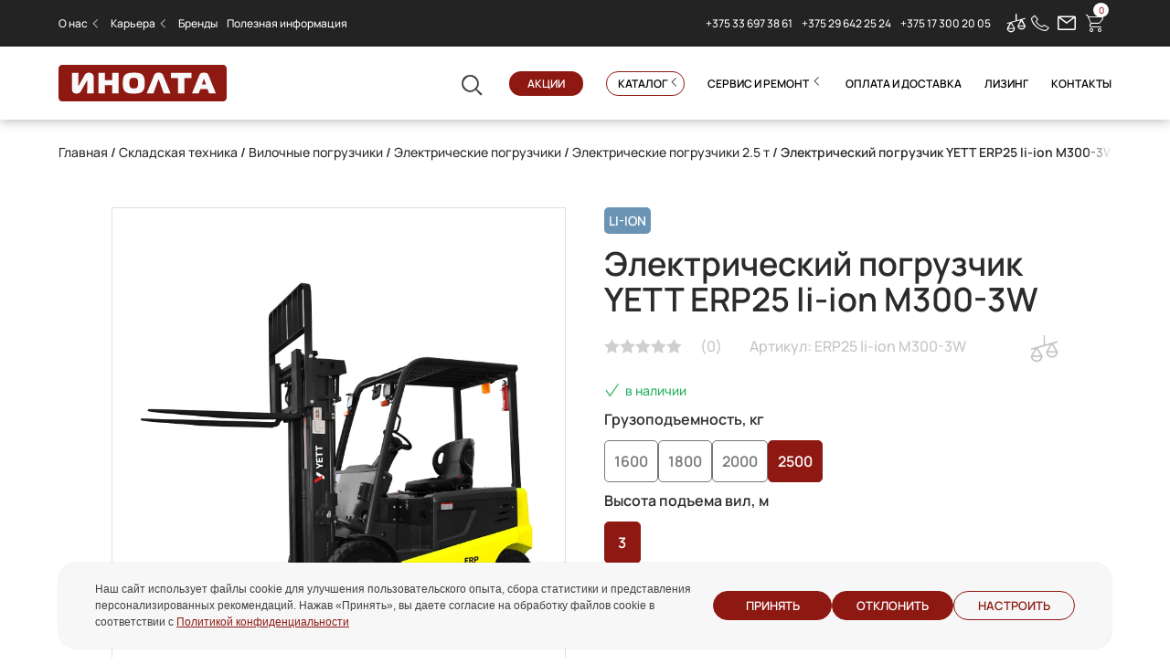

--- FILE ---
content_type: text/html; charset=UTF-8
request_url: https://www.inolta.by/skladskaya-tekhnika/vilochnye-pogruzchiki/erp25-li-ion-m300-3w.html
body_size: 25690
content:

<!doctype html>

<html lang="ru-RU">

<head>

	<meta charset="UTF-8">
	<meta name="viewport" content="width=device-width, initial-scale=1">

	<link rel="profile" href="http://gmpg.org/xfn/11">
	<link rel="icon" href="/wp-content/themes/inolta/src/img/svg/fav.svg" type="image/x-icon">

	<meta name='robots' content='index, follow, max-image-preview:large, max-snippet:-1, max-video-preview:-1' />
	<style>img:is([sizes="auto" i], [sizes^="auto," i]) { contain-intrinsic-size: 3000px 1500px }</style>
	<meta name="google-site-verification" content="Nq2n5yFlUHn-SRAwnbjBG3avm-RGU-1rW_6YLZjqG6k" ><meta name="yandex-verification" content="1e8adcd07a33cbac" /><meta name="google-site-verification" content="-m1h48bFGSuiDO8SxuUho5Y4gRlYWaODnbWG0PhA1c4" />
	<!-- This site is optimized with the Yoast SEO plugin v24.9 - https://yoast.com/wordpress/plugins/seo/ -->
	<title>Электрический погрузчик YETT ERP25 li-ion M300-3W - Инолта</title>
	<meta name="description" content="Компания Инолта предлагает: Электрический погрузчик YETT ERP25 li-ion M300-3W с доставкой по Минску и Беларуси. ⭐ Низкие цены ⭐ Акции и скидки ⭐ Гарантия ⭐ Сервисное обслуживание ☎ +375 17 300 20 05" />
	<link rel="canonical" href="https://www.inolta.by/skladskaya-tekhnika/vilochnye-pogruzchiki/erp25-li-ion-m300-3w.html" />
	<meta property="og:locale" content="ru_RU" />
	<meta property="og:type" content="article" />
	<meta property="og:title" content="Электрический погрузчик YETT ERP25 li-ion M300-3W - Инолта" />
	<meta property="og:description" content="Компания Инолта предлагает: Электрический погрузчик YETT ERP25 li-ion M300-3W с доставкой по Минску и Беларуси. ⭐ Низкие цены ⭐ Акции и скидки ⭐ Гарантия ⭐ Сервисное обслуживание ☎ +375 17 300 20 05" />
	<meta property="og:url" content="https://www.inolta.by/skladskaya-tekhnika/vilochnye-pogruzchiki/erp25-li-ion-m300-3w.html" />
	<meta property="og:site_name" content="Инолта" />
	<meta property="article:publisher" content="https://www.facebook.com/%d0%9e%d0%9e%d0%9e-%d0%98%d0%bd%d0%be%d0%bb%d1%82%d0%b0-255257347978853/" />
	<meta property="article:modified_time" content="2026-01-14T14:21:39+00:00" />
	<meta property="og:image" content="https://www.inolta.by/wp-content/uploads/erp_yett_liion-1-1.png" />
	<meta property="og:image:width" content="800" />
	<meta property="og:image:height" content="800" />
	<meta property="og:image:type" content="image/png" />
	<meta name="twitter:card" content="summary_large_image" />
	<meta name="twitter:site" content="@inolta" />
	<script type="application/ld+json" class="yoast-schema-graph">{"@context":"https://schema.org","@graph":[{"@type":"WebPage","@id":"https://www.inolta.by/skladskaya-tekhnika/vilochnye-pogruzchiki/erp25-li-ion-m300-3w.html","url":"https://www.inolta.by/skladskaya-tekhnika/vilochnye-pogruzchiki/erp25-li-ion-m300-3w.html","name":"Электрический погрузчик YETT ERP25 li-ion M300-3W - Инолта","isPartOf":{"@id":"https://www.inolta.by/#website"},"primaryImageOfPage":{"@id":"https://www.inolta.by/skladskaya-tekhnika/vilochnye-pogruzchiki/erp25-li-ion-m300-3w.html#primaryimage"},"image":{"@id":"https://www.inolta.by/skladskaya-tekhnika/vilochnye-pogruzchiki/erp25-li-ion-m300-3w.html#primaryimage"},"thumbnailUrl":"https://www.inolta.by/wp-content/uploads/erp_yett_liion-1-1.png","datePublished":"2023-11-21T13:09:16+00:00","dateModified":"2026-01-14T14:21:39+00:00","description":"Компания Инолта предлагает: Электрический погрузчик YETT ERP25 li-ion M300-3W с доставкой по Минску и Беларуси. ⭐ Низкие цены ⭐ Акции и скидки ⭐ Гарантия ⭐ Сервисное обслуживание ☎ +375 17 300 20 05","breadcrumb":{"@id":"https://www.inolta.by/skladskaya-tekhnika/vilochnye-pogruzchiki/erp25-li-ion-m300-3w.html#breadcrumb"},"inLanguage":"ru-RU","potentialAction":[{"@type":"ReadAction","target":["https://www.inolta.by/skladskaya-tekhnika/vilochnye-pogruzchiki/erp25-li-ion-m300-3w.html"]}]},{"@type":"ImageObject","inLanguage":"ru-RU","@id":"https://www.inolta.by/skladskaya-tekhnika/vilochnye-pogruzchiki/erp25-li-ion-m300-3w.html#primaryimage","url":"https://www.inolta.by/wp-content/uploads/erp_yett_liion-1-1.png","contentUrl":"https://www.inolta.by/wp-content/uploads/erp_yett_liion-1-1.png","width":800,"height":800},{"@type":"BreadcrumbList","@id":"https://www.inolta.by/skladskaya-tekhnika/vilochnye-pogruzchiki/erp25-li-ion-m300-3w.html#breadcrumb","itemListElement":[{"@type":"ListItem","position":1,"name":"Главная страница","item":"https://www.inolta.by/"},{"@type":"ListItem","position":2,"name":"Электрический погрузчик YETT ERP25 li-ion M300-3W"}]},{"@type":"WebSite","@id":"https://www.inolta.by/#website","url":"https://www.inolta.by/","name":"Инолта","description":"ООО Инолта - первый поставщик грузоподъемного, строительного и складского оборудования на рынок Республики Беларусь","publisher":{"@id":"https://www.inolta.by/#organization"},"potentialAction":[{"@type":"SearchAction","target":{"@type":"EntryPoint","urlTemplate":"https://www.inolta.by/?s={search_term_string}"},"query-input":{"@type":"PropertyValueSpecification","valueRequired":true,"valueName":"search_term_string"}}],"inLanguage":"ru-RU"},{"@type":"Organization","@id":"https://www.inolta.by/#organization","name":"Инолта","url":"https://www.inolta.by/","logo":{"@type":"ImageObject","inLanguage":"ru-RU","@id":"https://www.inolta.by/#/schema/logo/image/","url":"https://www.inolta.by/wp-content/uploads/logo-inolta.png","contentUrl":"https://www.inolta.by/wp-content/uploads/logo-inolta.png","width":329,"height":71,"caption":"Инолта"},"image":{"@id":"https://www.inolta.by/#/schema/logo/image/"},"sameAs":["https://www.facebook.com/ООО-Инолта-255257347978853/","https://x.com/inolta","https://www.instagram.com/pro_inolta/","https://www.youtube.com/channel/UCkNAV3NLiFxA0kaCODceKHw/featured"]}]}</script>
	<!-- / Yoast SEO plugin. -->


<link rel='dns-prefetch' href='//www.inolta.by' />
<link rel="alternate" type="application/rss+xml" title="Инолта &raquo; Лента" href="https://www.inolta.by/feed" />
<link rel="alternate" type="application/rss+xml" title="Инолта &raquo; Лента комментариев" href="https://www.inolta.by/comments/feed" />
<link rel="alternate" type="application/rss+xml" title="Инолта &raquo; Лента комментариев к &laquo;Электрический погрузчик YETT ERP25 li-ion M300-3W&raquo;" href="https://www.inolta.by/skladskaya-tekhnika/vilochnye-pogruzchiki/erp25-li-ion-m300-3w/feed" />
<style id="woo-sctr-frontend-countdown-style" type="text/css">.woo-sctr-shortcode-wrap-wrap.woo-sctr-shortcode-wrap-wrap-salescountdowntimer{display:block;text-align:center;}.woo-sctr-shortcode-wrap-wrap.woo-sctr-shortcode-wrap-wrap-salescountdowntimer .woo-sctr-shortcode-countdown-1{color:#ffffff;padding:2px;}.woo-sctr-shortcode-wrap-wrap.woo-sctr-shortcode-wrap-wrap-salescountdowntimer .woo-sctr-shortcode-countdown-1 .woo-sctr-shortcode-countdown-value,.woo-sctr-shortcode-wrap-wrap.woo-sctr-shortcode-wrap-wrap-salescountdowntimer .woo-sctr-shortcode-countdown-1 .woo-sctr-shortcode-countdown-value-container{color:#ffffff;font-size:28px;}.woo-sctr-shortcode-wrap-wrap.woo-sctr-shortcode-wrap-wrap-salescountdowntimer .woo-sctr-shortcode-countdown-1 .woo-sctr-shortcode-countdown-text{font-size:12px;}</style><link rel='stylesheet' id='mu-promo-code-css-css' href='https://www.inolta.by/wp-content/mu-plugins/modules/cookie-consent/assets/promo/promo.css?ver=0.6.119' type='text/css' media='all' />
<link rel='stylesheet' id='contact-form-7-css' href='https://www.inolta.by/wp-content/plugins/contact-form-7/includes/css/styles.css?ver=6.0.6' type='text/css' media='all' />
<link rel='stylesheet' id='photoswipe-css' href='https://www.inolta.by/wp-content/plugins/woocommerce/assets/css/photoswipe/photoswipe.min.css?ver=9.8.2' type='text/css' media='all' />
<link rel='stylesheet' id='photoswipe-default-skin-css' href='https://www.inolta.by/wp-content/plugins/woocommerce/assets/css/photoswipe/default-skin/default-skin.min.css?ver=9.8.2' type='text/css' media='all' />
<style id='woocommerce-inline-inline-css' type='text/css'>
.woocommerce form .form-row .required { visibility: visible; }
</style>
<link rel='stylesheet' id='woocommerce-group-attributes-public-css' href='https://www.inolta.by/wp-content/mu-plugins/plugins/woocommerce-group-attributes/public/css/woocommerce-group-attributes-public.css?ver=1.7.5' type='text/css' media='all' />
<link rel='stylesheet' id='woocommerce-group-attributes-custom-css' href='https://www.inolta.by/wp-content/mu-plugins/plugins/woocommerce-group-attributes/public/css/woocommerce-group-attributes-custom.css?ver=1.7.5' type='text/css' media='all' />
<link rel='stylesheet' id='brands-styles-css' href='https://www.inolta.by/wp-content/plugins/woocommerce/assets/css/brands.css?ver=9.8.2' type='text/css' media='all' />
<link rel='stylesheet' id='libs-style-css' href='https://www.inolta.by/wp-content/themes/inolta/dist/css/libs.min.css?ver=2.6.599' type='text/css' media='all' />
<link rel='stylesheet' id='style-css' href='https://www.inolta.by/wp-content/themes/inolta/dist/css/style.min.css?ver=2.6.599' type='text/css' media='all' />
<link rel='stylesheet' id='apphlp-css' href='https://www.inolta.by/wp-content/mu-plugins/assets/css/apphlp.css?ver=0.6.119' type='text/css' media='all' />
<script type="text/javascript" src="https://www.inolta.by/wp-includes/js/jquery/jquery.min.js?ver=3.7.1" id="jquery-core-js"></script>
<script type="text/javascript" src="https://www.inolta.by/wp-includes/js/jquery/jquery-migrate.min.js?ver=3.4.1" id="jquery-migrate-js"></script>
<script type="text/javascript" src="https://www.inolta.by/wp-content/plugins/woocommerce/assets/js/jquery-blockui/jquery.blockUI.min.js?ver=2.7.0-wc.9.8.2" id="jquery-blockui-js" defer="defer" data-wp-strategy="defer"></script>
<script type="text/javascript" id="wc-add-to-cart-js-extra">
/* <![CDATA[ */
var wc_add_to_cart_params = {"ajax_url":"\/wp-admin\/admin-ajax.php","wc_ajax_url":"\/?wc-ajax=%%endpoint%%","i18n_view_cart":"\u0414\u043e\u0431\u0430\u0432\u043b\u0435\u043d\u043e","cart_url":"https:\/\/www.inolta.by\/cart.html","is_cart":"","cart_redirect_after_add":"no"};
/* ]]> */
</script>
<script type="text/javascript" src="https://www.inolta.by/wp-content/plugins/woocommerce/assets/js/frontend/add-to-cart.min.js?ver=9.8.2" id="wc-add-to-cart-js" defer="defer" data-wp-strategy="defer"></script>
<script type="text/javascript" src="https://www.inolta.by/wp-content/plugins/woocommerce/assets/js/zoom/jquery.zoom.min.js?ver=1.7.21-wc.9.8.2" id="zoom-js" defer="defer" data-wp-strategy="defer"></script>
<script type="text/javascript" src="https://www.inolta.by/wp-content/plugins/woocommerce/assets/js/flexslider/jquery.flexslider.min.js?ver=2.7.2-wc.9.8.2" id="flexslider-js" defer="defer" data-wp-strategy="defer"></script>
<script type="text/javascript" src="https://www.inolta.by/wp-content/plugins/woocommerce/assets/js/photoswipe/photoswipe.min.js?ver=4.1.1-wc.9.8.2" id="photoswipe-js" defer="defer" data-wp-strategy="defer"></script>
<script type="text/javascript" src="https://www.inolta.by/wp-content/plugins/woocommerce/assets/js/photoswipe/photoswipe-ui-default.min.js?ver=4.1.1-wc.9.8.2" id="photoswipe-ui-default-js" defer="defer" data-wp-strategy="defer"></script>
<script type="text/javascript" id="wc-single-product-js-extra">
/* <![CDATA[ */
var wc_single_product_params = {"i18n_required_rating_text":"\u041f\u043e\u0436\u0430\u043b\u0443\u0439\u0441\u0442\u0430, \u043f\u043e\u0441\u0442\u0430\u0432\u044c\u0442\u0435 \u043e\u0446\u0435\u043d\u043a\u0443","i18n_rating_options":["1 \u0438\u0437 5 \u0437\u0432\u0451\u0437\u0434","2 \u0438\u0437 5 \u0437\u0432\u0451\u0437\u0434","3 \u0438\u0437 5 \u0437\u0432\u0451\u0437\u0434","4 \u0438\u0437 5 \u0437\u0432\u0451\u0437\u0434","5 \u0438\u0437 5 \u0437\u0432\u0451\u0437\u0434"],"i18n_product_gallery_trigger_text":"\u041f\u0440\u043e\u0441\u043c\u043e\u0442\u0440 \u0433\u0430\u043b\u0435\u0440\u0435\u0438 \u0438\u0437\u043e\u0431\u0440\u0430\u0436\u0435\u043d\u0438\u0439 \u0432 \u043f\u043e\u043b\u043d\u043e\u044d\u043a\u0440\u0430\u043d\u043d\u043e\u043c \u0440\u0435\u0436\u0438\u043c\u0435","review_rating_required":"yes","flexslider":{"rtl":false,"animation":"slide","smoothHeight":true,"directionNav":false,"controlNav":"thumbnails","slideshow":false,"animationSpeed":500,"animationLoop":false,"allowOneSlide":false},"zoom_enabled":"1","zoom_options":[],"photoswipe_enabled":"1","photoswipe_options":{"shareEl":false,"closeOnScroll":false,"history":false,"hideAnimationDuration":0,"showAnimationDuration":0},"flexslider_enabled":"1"};
/* ]]> */
</script>
<script type="text/javascript" src="https://www.inolta.by/wp-content/plugins/woocommerce/assets/js/frontend/single-product.min.js?ver=9.8.2" id="wc-single-product-js" defer="defer" data-wp-strategy="defer"></script>
<script type="text/javascript" src="https://www.inolta.by/wp-content/plugins/woocommerce/assets/js/js-cookie/js.cookie.min.js?ver=2.1.4-wc.9.8.2" id="js-cookie-js" defer="defer" data-wp-strategy="defer"></script>
<script type="text/javascript" id="woocommerce-js-extra">
/* <![CDATA[ */
var woocommerce_params = {"ajax_url":"\/wp-admin\/admin-ajax.php","wc_ajax_url":"\/?wc-ajax=%%endpoint%%","i18n_password_show":"\u041f\u043e\u043a\u0430\u0437\u0430\u0442\u044c \u043f\u0430\u0440\u043e\u043b\u044c","i18n_password_hide":"\u0421\u043a\u0440\u044b\u0442\u044c \u043f\u0430\u0440\u043e\u043b\u044c"};
/* ]]> */
</script>
<script type="text/javascript" src="https://www.inolta.by/wp-content/plugins/woocommerce/assets/js/frontend/woocommerce.min.js?ver=9.8.2" id="woocommerce-js" defer="defer" data-wp-strategy="defer"></script>
<link rel="https://api.w.org/" href="https://www.inolta.by/wp-json/" /><link rel="alternate" title="JSON" type="application/json" href="https://www.inolta.by/wp-json/wp/v2/product/11492" /><link rel="EditURI" type="application/rsd+xml" title="RSD" href="https://www.inolta.by/xmlrpc.php?rsd" />
<link rel='shortlink' href='https://www.inolta.by/?p=11492' />
<link rel="alternate" title="oEmbed (JSON)" type="application/json+oembed" href="https://www.inolta.by/wp-json/oembed/1.0/embed?url=https%3A%2F%2Fwww.inolta.by%2Fskladskaya-tekhnika%2Fvilochnye-pogruzchiki%2Ferp25-li-ion-m300-3w.html" />
<link rel="alternate" title="oEmbed (XML)" type="text/xml+oembed" href="https://www.inolta.by/wp-json/oembed/1.0/embed?url=https%3A%2F%2Fwww.inolta.by%2Fskladskaya-tekhnika%2Fvilochnye-pogruzchiki%2Ferp25-li-ion-m300-3w.html&#038;format=xml" />
<style>@font-face{font-family:hlpicons;src:url(https://www.inolta.by/wp-content/mu-plugins/assets/fonts/hlpicons.eot?1767001799);src:url(https://www.inolta.by/wp-content/mu-plugins/assets/fonts/hlpicons.eot?#iefix) format("embedded-opentype"),url(https://www.inolta.by/wp-content/mu-plugins/assets/fonts/hlpicons.woff?1767001799) format("woff"),url(https://www.inolta.by/wp-content/mu-plugins/assets/fonts/hlpicons.ttf?1767001799) format("truetype");font-weight:400;font-style:normal;font-display:swap;}</style><link rel="pingback" href="https://www.inolta.by/xmlrpc.php">	<noscript><style>.woocommerce-product-gallery{ opacity: 1 !important; }</style></noscript>
	<!-- This site is optimized with the Perfect SEO Url plugin v2.8.4 - https://www.perfectseourl.com -->
<link rel="icon" href="https://www.inolta.by/wp-content/uploads/cropped-Screenshot_2-32x32.png" sizes="32x32" />
<link rel="icon" href="https://www.inolta.by/wp-content/uploads/cropped-Screenshot_2-192x192.png" sizes="192x192" />
<link rel="apple-touch-icon" href="https://www.inolta.by/wp-content/uploads/cropped-Screenshot_2-180x180.png" />
<meta name="msapplication-TileImage" content="https://www.inolta.by/wp-content/uploads/cropped-Screenshot_2-270x270.png" />
    <!-- GTM -->
    <script>
    (function(w,d,s,l,i){w[l]=w[l]||[];w[l].push(
    {'gtm.start': new Date().getTime(),event:'gtm.js'});
    var f=d.getElementsByTagName(s)[0], j=d.createElement(s),dl=l!='dataLayer'?'&l='+l:'';j.async=true;
    j.src='https://www.googletagmanager.com/gtm.js?id='+i+dl;f.parentNode.insertBefore(j,f);})
    (window,document,'script','dataLayer','GTM-TQL25S9');
    </script>
    <!-- End GTM -->    <!-- Y.M -->
    <script>
    (function(m,e,t,r,i,k,a)
    {m[i]=m[i]||function(){(m[i].a=m[i].a||[]).push(arguments)}; m[i].l=1*new Date(); for (var j = 0; j < document.scripts.length; j++) 
    {if (document.scripts[j].src === r) { return; }} k=e.createElement(t),a=e.getElementsByTagName(t)[0],k.async=1,k.src=r,a.parentNode.insertBefore(k,a)})
    (window, document, "script", "https://mc.yandex.ru/metrika/tag.js", "ym");
    ym(24653096, "init", {"clickmap":true,"trackLinks":true,"accurateTrackBounce":true,"webvisor":true});
    </script>
    <!-- End Y.M -->        <!--Jivo-->
		<script id="jivo-js" src="https://code.jivo.ru/widget/gt8KfJRWxT" async></script>
	    <!--End Jivo-->
        
    <link rel="preload" as="font" type="font/woff2" href="/wp-content/themes/inolta/src/fonts/Gilroy-Semibold.woff2" crossorigin>
    <link rel="preload" as="font" type="font/woff2" href="/wp-content/themes/inolta/src/fonts/Gilroy-Medium.woff2" crossorigin>
    <link rel="preload" as="font" type="font/woff2" href="/wp-content/plugins/woocommerce/assets/fonts/star.woff" crossorigin>
    <link rel="preload" as="font" type="font/woff2" href="/wp-content/themes/inolta/dist/fonts/icons.woff?2.6.599" crossorigin>

<style type='text/css'>
    @font-face{
        font-family:icons;
        src:url(/wp-content/themes/inolta/dist/fonts/icons.eot?2.6.599);
        src:url(/wp-content/themes/inolta/dist/fonts/icons.eot?#iefix) format("embedded-opentype"),
        url(/wp-content/themes/inolta/dist/fonts/icons.woff?2.6.599) format("woff"),
        url(/wp-content/themes/inolta/dist/fonts/icons.ttf?2.6.599) format("truetype");
        font-weight:400;
        font-style:normal;
        font-display:swap;
    }
</style>

</head>


<body class="wp-singular product-template-default single single-product postid-11492 wp-theme-inolta theme-inolta woocommerce woocommerce-page woocommerce-no-js woocommerce-active">

<div id="page" class="site">

    
    <header id="masthead" class="site-header">

		<div class="header_top">

			<div class="header_top_back">

				<div class="wrap">

					<div class="flex">

						<div class="header_top_nav">

							<nav id="site-navigation" class="main-navigation">

								<div class="menu-main-container"><ul id="primary-menu" class="menu"><li id="menu-item-5218" class="menu-item menu-item-type-custom menu-item-object-custom menu-item-has-children menu-item-5218"><a href="#">О нас</a>
<ul class="sub-menu">
	<li id="menu-item-3639" class="menu-item menu-item-type-post_type menu-item-object-page menu-item-3639"><a href="https://www.inolta.by/o-kompanii.html">О компании</a></li>
	<li id="menu-item-61" class="menu-item menu-item-type-post_type menu-item-object-page menu-item-61"><a href="https://www.inolta.by/novosti.html">Новости</a></li>
</ul>
</li>
<li id="menu-item-59" class="menu-item menu-item-type-post_type menu-item-object-page menu-item-has-children menu-item-59"><a href="https://www.inolta.by/karera.html">Карьера</a>
<ul class="sub-menu">
	<li id="menu-item-2677" class="menu-item menu-item-type-post_type menu-item-object-page menu-item-2677"><a href="https://www.inolta.by/karera/vakansii.html">Вакансии</a></li>
	<li id="menu-item-1005" class="menu-item menu-item-type-post_type menu-item-object-page menu-item-1005"><a href="https://www.inolta.by/karera/karernyj-rost.html">Карьерный рост</a></li>
	<li id="menu-item-1006" class="menu-item menu-item-type-post_type menu-item-object-page menu-item-1006"><a href="https://www.inolta.by/karera/preimushchestva-raboty-v-nashej-kompanii.html">Преимущества работы в нашей компании</a></li>
	<li id="menu-item-2678" class="menu-item menu-item-type-post_type menu-item-object-page menu-item-2678"><a href="https://www.inolta.by/karera/otzyvy-sotrudnikov.html">Отзывы сотрудников</a></li>
</ul>
</li>
<li id="menu-item-62" class="menu-item menu-item-type-post_type menu-item-object-page menu-item-62"><a href="https://www.inolta.by/brendy.html">Бренды</a></li>
<li id="menu-item-60" class="menu-item menu-item-type-post_type menu-item-object-page menu-item-60"><a href="https://www.inolta.by/poleznaya-informatsiya.html">Полезная информация</a></li>
</ul></div>
							</nav>

						</div>

						<div class="header_top_right flex">

							<div class="header_top_phone flex">

								
								
									
									<a href="tel:+375336973861">

										<div class="animat_button"></div>

										+375 33 697 38 61
									</a>

									
								
									
									<a href="tel:+375296422524">

										<div class="animat_button"></div>

										+375 29 642 25 24
									</a>

									
								
								
								
								
									
									<a href="tel:+375173002005">

										<div class="animat_button"></div>

										+375 17 300 20 05
									</a>

									
								
									
								
								
							</div>

							<div class="header_top_icon flex">

								<a class="target_sravnenie" href="/sravnenie.html">

									<div class="min_cat_podscaz">

										сравнение

									</div>
                                    <i class="icon-comparison icon-svg comparison-head-link"></i>

								</a>

								<a class="button_header" data-fancybox data-src="#call" data-form="Заказать звонок" href="#">

									<div class="min_cat_podscaz">

										заказать звонок

									</div>
                                    <i class="icon-phone icon-svg"></i>

								</a>

								<a class="button_header" data-fancybox data-src="#message" data-form="Написать сообщение" href="#">

									<div class="min_cat_podscaz">

										написать сообщение

									</div>
                                    <i class="icon-email icon-svg"></i>

								</a>

                                <a class="target_cart" href="/cart.html">
                                                                        <div class="min_cat_podscaz">
                                        Корзина
                                    </div>
                                        <div class="block_button_cart_count" id="cart-count">0</div>
                                        <i class="icon-cart icon-svg cart-head-link"></i>
                                        <!--<img class="comparisonhead-svg" src="/wp-content/themes/inolta/src/img/svg/comparison_head.svg">-->
                                </a>

							</div>

						</div>

					</div>

				</div>

			</div>

			
			<div class="header_bottom_all_container_pos home_no">

				<div class="header_bottom_all_container home_no">

			
					<div class="wrap header_bottom_all flex">

						<div class="header_bottom_logo">

							<a href="/">

                                <img src="/wp-content/themes/inolta/src/img/svg/header_logo.svg" width="184" height="40" alt="Инолта">

							</a>

						</div>

						<div class="header_bottom_right flex">

							<div class="header_bottom_search ">

                                <i class="icon-search icon-svg"></i>

							</div>

							<div class="header_bottom_nav">

								<div class="header_search search_desk">

									                                    <form role="search" class="searchform" method="get" action="https://www.inolta.by/" >
	<ul class=''>
		<li>
			<label>
                <input placeholder='Поиск' class="searchinput" type="search" autocomplete="off" value="" name="s" required />
			</label>
		</li>
		<li>
		    <input type="submit" class="searchsubmit" value="Найти"/>
		</li>
	</ul>
</form>
<div class="search_form_helper hidden"></div>
								</div>

								<nav id="header-navigation" class="header-navigation">

									<div class="menu-main2-container"><ul id="menu-main2" class="menu"><li id="menu-item-68" class="nav_akcii menu-item menu-item-type-post_type menu-item-object-page current_page_parent menu-item-68"><a href="https://www.inolta.by/aktsii.html">Акции</a></li>
<li id="menu-item-69" class="shop_nav menu-item menu-item-type-custom menu-item-object-custom menu-item-69"><a>Каталог</a></li>
<li id="menu-item-67" class="menu-item menu-item-type-post_type menu-item-object-page menu-item-has-children menu-item-67"><a href="https://www.inolta.by/servis.html">Сервис и ремонт</a>
<ul class="sub-menu">
	<li id="menu-item-3645" class="menu-item menu-item-type-post_type menu-item-object-page menu-item-3645"><a href="https://www.inolta.by/servis/remont-telezhek-i-shtabelerov.html">Ремонт тележек и штабелеров</a></li>
	<li id="menu-item-315" class="menu-item menu-item-type-post_type menu-item-object-page menu-item-315"><a href="https://www.inolta.by/servis/remont-vilochnykh-pogruzchikov.html">Ремонт вилочных погрузчиков</a></li>
	<li id="menu-item-951" class="menu-item menu-item-type-post_type menu-item-object-page menu-item-951"><a href="https://www.inolta.by/servis/remont-i-obsluzhivanie-pod-emnikov.html">Ремонт гидравлических подъемников</a></li>
	<li id="menu-item-950" class="menu-item menu-item-type-post_type menu-item-object-page menu-item-950"><a href="https://www.inolta.by/servis/remont-i-obsluzhivanie-stroitelnykh-lyulek.html">Ремонт строительных люлек ZLP 630/500</a></li>
</ul>
</li>
<li id="menu-item-3647" class="menu-item menu-item-type-post_type menu-item-object-page menu-item-3647"><a href="https://www.inolta.by/oplata-i-dostavka.html">Оплата и доставка</a></li>
<li id="menu-item-3648" class="menu-item menu-item-type-post_type menu-item-object-page menu-item-3648"><a href="https://www.inolta.by/lizing.html">Лизинг</a></li>
<li id="menu-item-64" class="menu-item menu-item-type-post_type menu-item-object-page menu-item-64"><a href="https://www.inolta.by/kontakty.html">Контакты</a></li>
</ul></div>
								</nav>

							</div>

						</div>

					</div>

					<div class="category_nav">

						<div class="wrap">

							<nav class="category-navigation">

								<div class="menu-kategorii-container"><ul id="menu-kategorii" class="menu"><li id="menu-item-141" class="sklad_nav_img menu-item menu-item-type-taxonomy menu-item-object-product_cat current-product-ancestor current-menu-parent current-product-parent menu-item-has-children menu-item-141"><a href="https://www.inolta.by/skladskaya-tekhnika.html">Складская техника</a>
<ul class="sub-menu">
	<li id="menu-item-148" class="menu-item menu-item-type-taxonomy menu-item-object-product_cat menu-item-has-children menu-item-148"><a href="https://www.inolta.by/skladskaya-tekhnika/telezhki-dlya-sklada.html">Складские тележки</a>
	<ul class="sub-menu">
		<li id="menu-item-149" class="menu-item menu-item-type-taxonomy menu-item-object-product_cat menu-item-149"><a href="https://www.inolta.by/skladskaya-tekhnika/telezhki-dlya-sklada/ruchnye-gidravlicheskie.html">Ручные гидравлические тележки</a></li>
		<li id="menu-item-150" class="menu-item menu-item-type-taxonomy menu-item-object-product_cat menu-item-150"><a href="https://www.inolta.by/skladskaya-tekhnika/telezhki-dlya-sklada/samokhodnye.html">Самоходные тележки (электрические рохли)</a></li>
	</ul>
</li>
	<li id="menu-item-143" class="menu-item menu-item-type-taxonomy menu-item-object-product_cat menu-item-143"><a href="https://www.inolta.by/skladskaya-tekhnika/platformennye-i-dvukhkolesnye.html">Платформенные и двухколесные тележки</a></li>
	<li id="menu-item-151" class="menu-item menu-item-type-taxonomy menu-item-object-product_cat menu-item-has-children menu-item-151"><a href="https://www.inolta.by/skladskaya-tekhnika/shtabelery.html">Штабелеры</a>
	<ul class="sub-menu">
		<li id="menu-item-152" class="menu-item menu-item-type-taxonomy menu-item-object-product_cat menu-item-152"><a href="https://www.inolta.by/skladskaya-tekhnika/shtabelery/ruchnye-shtabelery.html">Ручные штабелеры</a></li>
		<li id="menu-item-154" class="menu-item menu-item-type-taxonomy menu-item-object-product_cat menu-item-154"><a href="https://www.inolta.by/skladskaya-tekhnika/shtabelery/poluelektricheskie.html">Полуэлектрические штабелеры</a></li>
		<li id="menu-item-153" class="menu-item menu-item-type-taxonomy menu-item-object-product_cat menu-item-153"><a href="https://www.inolta.by/skladskaya-tekhnika/shtabelery/samokhodnye-shtabelery.html">Самоходные штабелеры</a></li>
		<li id="menu-item-5960" class="menu-item menu-item-type-taxonomy menu-item-object-product_cat menu-item-5960"><a href="https://www.inolta.by/skladskaya-tekhnika/shtabelery/shtabelery-s-protivovesom.html">Штабелеры с противовесом</a></li>
		<li id="menu-item-7811" class="menu-item menu-item-type-taxonomy menu-item-object-product_cat menu-item-7811"><a href="https://www.inolta.by/skladskaya-tekhnika/shtabelery/uzkoprohodnye-vysotnye-shtabelery.html">Узкопроходные высотные штабелеры</a></li>
		<li id="menu-item-9193" class="menu-item menu-item-type-taxonomy menu-item-object-product_cat menu-item-9193"><a href="https://www.inolta.by/skladskaya-tekhnika/shtabelery/shtabelery-s-vydvizhnoj-machtoj.html">Штабелеры с выдвижной мачтой</a></li>
	</ul>
</li>
	<li id="menu-item-147" class="menu-item menu-item-type-taxonomy menu-item-object-product_cat menu-item-147"><a href="https://www.inolta.by/skladskaya-tekhnika/richtraki.html">Ричтраки</a></li>
	<li id="menu-item-7673" class="menu-item menu-item-type-taxonomy menu-item-object-product_cat menu-item-7673"><a href="https://www.inolta.by/skladskaya-tekhnika/komplektovshhiki-zakazov.html">Комплектовщики заказов</a></li>
	<li id="menu-item-10041" class="menu-item menu-item-type-taxonomy menu-item-object-product_cat current-product-ancestor current-menu-parent current-product-parent menu-item-has-children menu-item-10041"><a href="https://www.inolta.by/skladskaya-tekhnika/vilochnye-pogruzchiki.html">Вилочные погрузчики</a>
	<ul class="sub-menu">
		<li id="menu-item-12523" class="menu-item menu-item-type-taxonomy menu-item-object-product_cat current-product-ancestor current-menu-parent current-product-parent menu-item-12523"><a href="https://www.inolta.by/skladskaya-tekhnika/vilochnye-pogruzchiki/elektricheskie.html">Электрические погрузчики</a></li>
		<li id="menu-item-12519" class="menu-item menu-item-type-taxonomy menu-item-object-product_cat menu-item-12519"><a href="https://www.inolta.by/skladskaya-tekhnika/vilochnye-pogruzchiki/benzinovye.html">Бензиновые погрузчики</a></li>
		<li id="menu-item-12522" class="menu-item menu-item-type-taxonomy menu-item-object-product_cat menu-item-12522"><a href="https://www.inolta.by/skladskaya-tekhnika/vilochnye-pogruzchiki/dizelnye.html">Дизельные погрузчики</a></li>
		<li id="menu-item-12520" class="menu-item menu-item-type-taxonomy menu-item-object-product_cat menu-item-12520"><a href="https://www.inolta.by/skladskaya-tekhnika/vilochnye-pogruzchiki/mini-pogruzchiki.html">Мини-погрузчики</a></li>
		<li id="menu-item-12521" class="menu-item menu-item-type-taxonomy menu-item-object-product_cat menu-item-12521"><a href="https://www.inolta.by/skladskaya-tekhnika/vilochnye-pogruzchiki/gaz-benzinovye-pogruzchiki.html">Газ-бензиновые погрузчики</a></li>
		<li id="menu-item-12524" class="menu-item menu-item-type-taxonomy menu-item-object-product_cat menu-item-12524"><a href="https://www.inolta.by/skladskaya-tekhnika/vilochnye-pogruzchiki/vnedorozhnye-povyshennoj-prohodimosti.html">Внедорожные повышенной проходимости</a></li>
	</ul>
</li>
	<li id="menu-item-144" class="menu-item menu-item-type-taxonomy menu-item-object-product_cat menu-item-144"><a href="https://www.inolta.by/skladskaya-tekhnika/pod-emnye-stoly-i-platformy.html">Подъемные столы и платформы</a></li>
	<li id="menu-item-8601" class="menu-item menu-item-type-taxonomy menu-item-object-product_cat menu-item-8601"><a href="https://www.inolta.by/skladskaya-tekhnika/zapchasti-dlya-skladskoj-tehniki.html">Запчасти для складской техники</a></li>
</ul>
</li>
<li id="menu-item-127" class="kolesa_nav_img menu-item menu-item-type-taxonomy menu-item-object-product_cat menu-item-has-children menu-item-127"><a href="https://www.inolta.by/kolesa-i-kolesnye-opory.html">Колеса и колесные опоры</a>
<ul class="sub-menu">
	<li id="menu-item-136" class="menu-item menu-item-type-taxonomy menu-item-object-product_cat menu-item-136"><a href="https://www.inolta.by/kolesa-i-kolesnye-opory/promyshlennye.html">Промышленные колеса</a></li>
	<li id="menu-item-128" class="menu-item menu-item-type-taxonomy menu-item-object-product_cat menu-item-128"><a href="https://www.inolta.by/kolesa-i-kolesnye-opory/apparatnye.html">Аппаратные колеса</a></li>
	<li id="menu-item-139" class="menu-item menu-item-type-taxonomy menu-item-object-product_cat menu-item-139"><a href="https://www.inolta.by/kolesa-i-kolesnye-opory/sinyaya-rezina.html">Синяя резина</a></li>
	<li id="menu-item-133" class="menu-item menu-item-type-taxonomy menu-item-object-product_cat menu-item-133"><a href="https://www.inolta.by/kolesa-i-kolesnye-opory/nejlonovye.html">Нейлоновые колеса</a></li>
	<li id="menu-item-135" class="menu-item menu-item-type-taxonomy menu-item-object-product_cat menu-item-135"><a href="https://www.inolta.by/kolesa-i-kolesnye-opory/poliuretanovye-kolesnye-opory.html">Полиуретановые</a></li>
	<li id="menu-item-162" class="menu-item menu-item-type-taxonomy menu-item-object-product_cat menu-item-162"><a href="https://www.inolta.by/kolesa-i-kolesnye-opory/iz-nerzhaveyushchej-stali.html">Колесные опоры из нержавеющей стали</a></li>
	<li id="menu-item-131" class="menu-item menu-item-type-taxonomy menu-item-object-product_cat menu-item-131"><a href="https://www.inolta.by/kolesa-i-kolesnye-opory/bolshegruznye-poliuretanovye.html">Большегрузные полиуретановые колеса</a></li>
	<li id="menu-item-130" class="menu-item menu-item-type-taxonomy menu-item-object-product_cat menu-item-130"><a href="https://www.inolta.by/kolesa-i-kolesnye-opory/bolshegruznye-obrezinennye.html">Большегрузные обрезиненные колеса</a></li>
	<li id="menu-item-138" class="menu-item menu-item-type-taxonomy menu-item-object-product_cat menu-item-138"><a href="https://www.inolta.by/kolesa-i-kolesnye-opory/sdvoennye-bolshegruznye-kolesa.html">Сдвоенные большегрузные колеса</a></li>
	<li id="menu-item-129" class="menu-item menu-item-type-taxonomy menu-item-object-product_cat menu-item-129"><a href="https://www.inolta.by/kolesa-i-kolesnye-opory/bolshegruznye-nejlonovye.html">Большегрузные нейлоновые колеса</a></li>
	<li id="menu-item-140" class="menu-item menu-item-type-taxonomy menu-item-object-product_cat menu-item-140"><a href="https://www.inolta.by/kolesa-i-kolesnye-opory/termostojkie.html">Термостойкие колеса</a></li>
	<li id="menu-item-137" class="menu-item menu-item-type-taxonomy menu-item-object-product_cat menu-item-137"><a href="https://www.inolta.by/kolesa-i-kolesnye-opory/roliki-i-rulevye-kolesa.html">Ролики и рулевые колеса для тележек</a></li>
	<li id="menu-item-163" class="menu-item menu-item-type-taxonomy menu-item-object-product_cat menu-item-163"><a href="https://www.inolta.by/kolesa-i-kolesnye-opory/pnevmaticheskie-kolesa-i-kolesnye-opory.html">Пневматические колеса</a></li>
	<li id="menu-item-9818" class="menu-item menu-item-type-taxonomy menu-item-object-product_cat menu-item-9818"><a href="https://www.inolta.by/kolesa-i-kolesnye-opory/penopoliuretanovye-kolesa.html">Пенополиуретановые колеса</a></li>
	<li id="menu-item-9819" class="menu-item menu-item-type-taxonomy menu-item-object-product_cat menu-item-9819"><a href="https://www.inolta.by/kolesa-i-kolesnye-opory/kolesa-s-litoj-rezinoj.html">Колеса с литой резиной</a></li>
	<li id="menu-item-3649" class="menu-item menu-item-type-taxonomy menu-item-object-product_cat menu-item-3649"><a href="https://www.inolta.by/kolesa-i-kolesnye-opory/travolatornye-kolesa.html">Траволаторные колеса</a></li>
</ul>
</li>
<li id="menu-item-155" class="stroy_nav_img menu-item menu-item-type-taxonomy menu-item-object-product_cat menu-item-has-children menu-item-155"><a href="https://www.inolta.by/stroitelnaya-tekhnika.html">Строительное оборудование</a>
<ul class="sub-menu">
	<li id="menu-item-161" class="menu-item menu-item-type-taxonomy menu-item-object-product_cat menu-item-161"><a href="https://www.inolta.by/stroitelnaya-tekhnika/stroitelnye-pod-emniki.html">Строительные подъемники</a></li>
	<li id="menu-item-10226" class="menu-item menu-item-type-taxonomy menu-item-object-product_cat menu-item-10226"><a href="https://www.inolta.by/stroitelnaya-tekhnika/zapasnye-chasti-dlya-stroitelnyh-podemnikov.html">Запасные части для строительных подъемников</a></li>
	<li id="menu-item-158" class="menu-item menu-item-type-taxonomy menu-item-object-product_cat menu-item-158"><a href="https://www.inolta.by/stroitelnaya-tekhnika/lyulki-stroitelnye.html">Люльки строительные</a></li>
	<li id="menu-item-156" class="menu-item menu-item-type-taxonomy menu-item-object-product_cat menu-item-156"><a href="https://www.inolta.by/stroitelnaya-tekhnika/zapasnye-chasti-k-stroitelnym-lyulkam.html">Запасные части к строительным люлькам</a></li>
	<li id="menu-item-12376" class="menu-item menu-item-type-taxonomy menu-item-object-product_cat menu-item-12376"><a href="https://www.inolta.by/stroitelnaya-tekhnika/vibroplity.html">Виброплиты</a></li>
	<li id="menu-item-12377" class="menu-item menu-item-type-taxonomy menu-item-object-product_cat menu-item-12377"><a href="https://www.inolta.by/stroitelnaya-tekhnika/vibrorejki.html">Виброрейки</a></li>
	<li id="menu-item-12378" class="menu-item menu-item-type-taxonomy menu-item-object-product_cat menu-item-12378"><a href="https://www.inolta.by/stroitelnaya-tekhnika/vibrotrambovki-vibronoga.html">Вибротрамбовки (вибронога)</a></li>
	<li id="menu-item-157" class="menu-item menu-item-type-taxonomy menu-item-object-product_cat current_page_parent menu-item-157"><a href="https://www.inolta.by/stroitelnaya-tekhnika/stroitelnye-vyshki-tury.html">Строительные вышки-туры</a></li>
	<li id="menu-item-160" class="menu-item menu-item-type-taxonomy menu-item-object-product_cat menu-item-160"><a href="https://www.inolta.by/stroitelnaya-tekhnika/stroitelnye-lesa.html">Рамные строительные леса</a></li>
	<li id="menu-item-3650" class="menu-item menu-item-type-taxonomy menu-item-object-product_cat menu-item-3650"><a href="https://www.inolta.by/stroitelnaya-tekhnika/khomutovye-stroitelnye-lesa.html">Хомутовые строительные леса</a></li>
	<li id="menu-item-159" class="menu-item menu-item-type-taxonomy menu-item-object-product_cat menu-item-159"><a href="https://www.inolta.by/stroitelnaya-tekhnika/podmosti-sborno-razbornye.html">Подмости сборно-разборные</a></li>
</ul>
</li>
<li id="menu-item-121" class="gruz_nav_img menu-item menu-item-type-taxonomy menu-item-object-product_cat menu-item-has-children menu-item-121"><a href="https://www.inolta.by/gruzopodemnoe-oborudovanie.html">Грузоподъемное оборудование</a>
<ul class="sub-menu">
	<li id="menu-item-126" class="menu-item menu-item-type-taxonomy menu-item-object-product_cat menu-item-has-children menu-item-126"><a href="https://www.inolta.by/gruzopodemnoe-oborudovanie/tali.html">Тали</a>
	<ul class="sub-menu">
		<li id="menu-item-4056" class="menu-item menu-item-type-taxonomy menu-item-object-product_cat menu-item-4056"><a href="https://www.inolta.by/gruzopodemnoe-oborudovanie/tali/ruchnye.html">Тали ручные</a></li>
		<li id="menu-item-5516" class="menu-item menu-item-type-taxonomy menu-item-object-product_cat menu-item-5516"><a href="https://www.inolta.by/gruzopodemnoe-oborudovanie/tali/ruchnye/telezhki-dlya-talej.html">Тележки для талей</a></li>
		<li id="menu-item-4057" class="menu-item menu-item-type-taxonomy menu-item-object-product_cat menu-item-4057"><a href="https://www.inolta.by/gruzopodemnoe-oborudovanie/tali/elektricheskie-tali.html">Тали электрические</a></li>
		<li id="menu-item-5589" class="menu-item menu-item-type-taxonomy menu-item-object-product_cat menu-item-5589"><a href="https://www.inolta.by/gruzopodemnoe-oborudovanie/tali/elektricheskie-tali/telezhki-dlya-mini-talej.html">Тележки к тали электрической</a></li>
	</ul>
</li>
	<li id="menu-item-125" class="menu-item menu-item-type-taxonomy menu-item-object-product_cat menu-item-has-children menu-item-125"><a href="https://www.inolta.by/gruzopodemnoe-oborudovanie/lebedki.html">Лебедки</a>
	<ul class="sub-menu">
		<li id="menu-item-4058" class="menu-item menu-item-type-taxonomy menu-item-object-product_cat menu-item-4058"><a href="https://www.inolta.by/gruzopodemnoe-oborudovanie/lebedki/lebedki-elektricheskie.html">Лебедки электрические</a></li>
		<li id="menu-item-4059" class="menu-item menu-item-type-taxonomy menu-item-object-product_cat menu-item-4059"><a href="https://www.inolta.by/gruzopodemnoe-oborudovanie/lebedki/lebedki-ruchnye-rychazhnye.html">Лебедки ручные рычажные</a></li>
		<li id="menu-item-4060" class="menu-item menu-item-type-taxonomy menu-item-object-product_cat menu-item-4060"><a href="https://www.inolta.by/gruzopodemnoe-oborudovanie/lebedki/lebedki-ruchnye-barabannye.html">Лебедки ручные барабанные</a></li>
		<li id="menu-item-10444" class="menu-item menu-item-type-taxonomy menu-item-object-product_cat menu-item-10444"><a href="https://www.inolta.by/gruzopodemnoe-oborudovanie/lebedki/lebedki-avtomobilnye.html">Лебедки автомобильные</a></li>
	</ul>
</li>
	<li id="menu-item-9567" class="menu-item menu-item-type-taxonomy menu-item-object-product_cat menu-item-9567"><a href="https://www.inolta.by/gruzopodemnoe-oborudovanie/pulty-upravleniya.html">Пульты управления</a></li>
	<li id="menu-item-123" class="menu-item menu-item-type-taxonomy menu-item-object-product_cat menu-item-123"><a href="https://www.inolta.by/gruzopodemnoe-oborudovanie/domkraty.html">Домкраты</a></li>
	<li id="menu-item-122" class="menu-item menu-item-type-taxonomy menu-item-object-product_cat menu-item-122"><a href="https://www.inolta.by/gruzopodemnoe-oborudovanie/bloki.html">Блоки</a></li>
	<li id="menu-item-9566" class="menu-item menu-item-type-taxonomy menu-item-object-product_cat menu-item-9566"><a href="https://www.inolta.by/gruzopodemnoe-oborudovanie/krany-i-balki/krany-gidravlicheskie.html">Краны гидравлические</a></li>
	<li id="menu-item-9763" class="menu-item menu-item-type-taxonomy menu-item-object-product_cat menu-item-9763"><a href="https://www.inolta.by/gruzopodemnoe-oborudovanie/krany-i-balki/krany-kozlovye.html">Краны козловые</a></li>
	<li id="menu-item-3651" class="menu-item menu-item-type-taxonomy menu-item-object-product_cat menu-item-3651"><a href="https://www.inolta.by/gruzopodemnoe-oborudovanie/stropy.html">Стропы</a></li>
	<li id="menu-item-5271" class="menu-item menu-item-type-taxonomy menu-item-object-product_cat menu-item-5271"><a href="https://www.inolta.by/gruzopodemnoe-oborudovanie/kranovye-vesy.html">Крановые весы</a></li>
	<li id="menu-item-5363" class="menu-item menu-item-type-taxonomy menu-item-object-product_cat menu-item-5363"><a href="https://www.inolta.by/gruzopodemnoe-oborudovanie/telezhki-gruzovye-takelazhnye.html">Тележки такелажные</a></li>
	<li id="menu-item-8496" class="menu-item menu-item-type-taxonomy menu-item-object-product_cat menu-item-8496"><a href="https://www.inolta.by/gruzopodemnoe-oborudovanie/zapchasti-gpo.html">Запчасти для грузоподъемного оборудования</a></li>
</ul>
</li>
</ul></div>
							</nav>

						</div>

					</div>

				</div>

			</div>

		</div>

		<div class="head_mob">

			<div class="wrap">

				<div class="head_mob_flex flex">

					<div class="head_mob_flex_left">

						<div class="head_mob_message">

							<a class="button_header" data-fancybox data-src="#message" data-form="Написать сообщение">

                                <i class="icon-mob_message icon-svg"></i>

							</a>

						</div>

						<div class="head_mob_phone">

							<div class="header_top_phone">

								
								
									
									<a href="tel:+375336973861">

										+375 33 697 38 61
									</a>

									
								
									
									<a href="tel:+375296422524">

										+375 29 642 25 24
									</a>

									
								
								
								
								
									
									<a href="tel:+375173002005">

										+375 17 300 20 05
									</a>

									
								
									
								
								
							</div>

						</div>

					</div>

					<div class="head_mob_flex_right">

						<div class="header_bottom_search">

                            <i class="icon-search icon-search-mob"></i>

						</div>

						<div class="head_mob_burg">

							<span></span>

							<span></span>

							<span></span>

						</div>

						<div class="head_mob_nav">

							<nav id="mob_nav" class="mob_nav">

								<div class="menu-mob-container"><ul id="menu-mob" class="menu"><li id="menu-item-1008" class="menu-item menu-item-type-custom menu-item-object-custom menu-item-has-children menu-item-1008"><a>Каталог</a>
<ul class="sub-menu">
	<li id="menu-item-1013" class="menu-item menu-item-type-taxonomy menu-item-object-product_cat current-product-ancestor current-menu-parent current-product-parent menu-item-has-children menu-item-1013"><a href="https://www.inolta.by/skladskaya-tekhnika.html">Складская техника</a>
	<ul class="sub-menu">
		<li id="menu-item-10089" class="menu-item menu-item-type-taxonomy menu-item-object-product_cat menu-item-has-children menu-item-10089"><a href="https://www.inolta.by/skladskaya-tekhnika/telezhki-dlya-sklada.html">Складские тележки</a>
		<ul class="sub-menu">
			<li id="menu-item-10090" class="menu-item menu-item-type-taxonomy menu-item-object-product_cat menu-item-10090"><a href="https://www.inolta.by/skladskaya-tekhnika/telezhki-dlya-sklada/ruchnye-gidravlicheskie.html">Ручные гидравлические тележки</a></li>
			<li id="menu-item-10091" class="menu-item menu-item-type-taxonomy menu-item-object-product_cat menu-item-10091"><a href="https://www.inolta.by/skladskaya-tekhnika/telezhki-dlya-sklada/samokhodnye.html">Самоходные тележки (электрические рохли)</a></li>
		</ul>
</li>
		<li id="menu-item-10088" class="menu-item menu-item-type-taxonomy menu-item-object-product_cat menu-item-10088"><a href="https://www.inolta.by/skladskaya-tekhnika/platformennye-i-dvukhkolesnye.html">Платформенные и двухколесные тележки</a></li>
		<li id="menu-item-10081" class="menu-item menu-item-type-taxonomy menu-item-object-product_cat menu-item-has-children menu-item-10081"><a href="https://www.inolta.by/skladskaya-tekhnika/shtabelery.html">Штабелеры</a>
		<ul class="sub-menu">
			<li id="menu-item-10083" class="menu-item menu-item-type-taxonomy menu-item-object-product_cat menu-item-10083"><a href="https://www.inolta.by/skladskaya-tekhnika/shtabelery/ruchnye-shtabelery.html">Ручные штабелеры</a></li>
			<li id="menu-item-10084" class="menu-item menu-item-type-taxonomy menu-item-object-product_cat menu-item-10084"><a href="https://www.inolta.by/skladskaya-tekhnika/shtabelery/poluelektricheskie.html">Полуэлектрические штабелеры</a></li>
			<li id="menu-item-10082" class="menu-item menu-item-type-taxonomy menu-item-object-product_cat menu-item-10082"><a href="https://www.inolta.by/skladskaya-tekhnika/shtabelery/samokhodnye-shtabelery.html">Самоходные штабелеры</a></li>
			<li id="menu-item-10085" class="menu-item menu-item-type-taxonomy menu-item-object-product_cat menu-item-10085"><a href="https://www.inolta.by/skladskaya-tekhnika/shtabelery/shtabelery-s-protivovesom.html">Штабелеры с противовесом</a></li>
			<li id="menu-item-10086" class="menu-item menu-item-type-taxonomy menu-item-object-product_cat menu-item-10086"><a href="https://www.inolta.by/skladskaya-tekhnika/shtabelery/uzkoprohodnye-vysotnye-shtabelery.html">Узкопроходные высотные штабелеры</a></li>
			<li id="menu-item-10087" class="menu-item menu-item-type-taxonomy menu-item-object-product_cat menu-item-10087"><a href="https://www.inolta.by/skladskaya-tekhnika/shtabelery/shtabelery-s-vydvizhnoj-machtoj.html">Штабелеры с выдвижной мачтой</a></li>
		</ul>
</li>
		<li id="menu-item-10092" class="menu-item menu-item-type-taxonomy menu-item-object-product_cat menu-item-10092"><a href="https://www.inolta.by/skladskaya-tekhnika/richtraki.html">Ричтраки</a></li>
		<li id="menu-item-10093" class="menu-item menu-item-type-taxonomy menu-item-object-product_cat menu-item-10093"><a href="https://www.inolta.by/skladskaya-tekhnika/komplektovshhiki-zakazov.html">Комплектовщики заказов</a></li>
		<li id="menu-item-10094" class="menu-item menu-item-type-taxonomy menu-item-object-product_cat current-product-ancestor current-menu-parent current-product-parent menu-item-10094"><a href="https://www.inolta.by/skladskaya-tekhnika/vilochnye-pogruzchiki.html">Вилочные погрузчики</a></li>
		<li id="menu-item-10095" class="menu-item menu-item-type-taxonomy menu-item-object-product_cat menu-item-10095"><a href="https://www.inolta.by/skladskaya-tekhnika/pod-emnye-stoly-i-platformy.html">Подъемные столы и платформы</a></li>
		<li id="menu-item-10096" class="menu-item menu-item-type-taxonomy menu-item-object-product_cat menu-item-10096"><a href="https://www.inolta.by/skladskaya-tekhnika/zapchasti-dlya-skladskoj-tehniki.html">Запчасти для складской техники</a></li>
	</ul>
</li>
	<li id="menu-item-1010" class="menu-item menu-item-type-taxonomy menu-item-object-product_cat menu-item-has-children menu-item-1010"><a href="https://www.inolta.by/kolesa-i-kolesnye-opory.html">Колеса и колесные опоры</a>
	<ul class="sub-menu">
		<li id="menu-item-10097" class="menu-item menu-item-type-taxonomy menu-item-object-product_cat menu-item-10097"><a href="https://www.inolta.by/kolesa-i-kolesnye-opory/promyshlennye.html">Промышленные колеса</a></li>
		<li id="menu-item-10098" class="menu-item menu-item-type-taxonomy menu-item-object-product_cat menu-item-10098"><a href="https://www.inolta.by/kolesa-i-kolesnye-opory/apparatnye.html">Аппаратные колеса</a></li>
		<li id="menu-item-10621" class="menu-item menu-item-type-taxonomy menu-item-object-product_cat menu-item-10621"><a href="https://www.inolta.by/kolesa-i-kolesnye-opory/sinyaya-rezina.html">Синяя резина</a></li>
		<li id="menu-item-10099" class="menu-item menu-item-type-taxonomy menu-item-object-product_cat menu-item-10099"><a href="https://www.inolta.by/kolesa-i-kolesnye-opory/nejlonovye.html">Нейлоновые колеса</a></li>
		<li id="menu-item-10622" class="menu-item menu-item-type-taxonomy menu-item-object-product_cat menu-item-10622"><a href="https://www.inolta.by/kolesa-i-kolesnye-opory/poliuretanovye-kolesnye-opory.html">Полиуретановые колеса</a></li>
		<li id="menu-item-10100" class="menu-item menu-item-type-taxonomy menu-item-object-product_cat menu-item-10100"><a href="https://www.inolta.by/kolesa-i-kolesnye-opory/bolshegruznye-nejlonovye.html">Большегрузные нейлоновые колеса</a></li>
		<li id="menu-item-10101" class="menu-item menu-item-type-taxonomy menu-item-object-product_cat menu-item-10101"><a href="https://www.inolta.by/kolesa-i-kolesnye-opory/bolshegruznye-poliuretanovye.html">Большегрузные полиуретановые колеса</a></li>
		<li id="menu-item-10102" class="menu-item menu-item-type-taxonomy menu-item-object-product_cat menu-item-10102"><a href="https://www.inolta.by/kolesa-i-kolesnye-opory/bolshegruznye-obrezinennye.html">Большегрузные обрезиненные колеса</a></li>
		<li id="menu-item-10106" class="menu-item menu-item-type-taxonomy menu-item-object-product_cat menu-item-10106"><a href="https://www.inolta.by/kolesa-i-kolesnye-opory/sdvoennye-bolshegruznye-kolesa.html">Сдвоенные большегрузные колеса</a></li>
		<li id="menu-item-10103" class="menu-item menu-item-type-taxonomy menu-item-object-product_cat menu-item-10103"><a href="https://www.inolta.by/kolesa-i-kolesnye-opory/termostojkie.html">Термостойкие колеса</a></li>
		<li id="menu-item-10104" class="menu-item menu-item-type-taxonomy menu-item-object-product_cat menu-item-10104"><a href="https://www.inolta.by/kolesa-i-kolesnye-opory/roliki-i-rulevye-kolesa.html">Ролики и рулевые колеса</a></li>
		<li id="menu-item-10105" class="menu-item menu-item-type-taxonomy menu-item-object-product_cat menu-item-10105"><a href="https://www.inolta.by/kolesa-i-kolesnye-opory/pnevmaticheskie-kolesa-i-kolesnye-opory.html">Пневматические колеса</a></li>
		<li id="menu-item-10107" class="menu-item menu-item-type-taxonomy menu-item-object-product_cat menu-item-10107"><a href="https://www.inolta.by/kolesa-i-kolesnye-opory/penopoliuretanovye-kolesa.html">Пенополиуретановые колеса</a></li>
		<li id="menu-item-10108" class="menu-item menu-item-type-taxonomy menu-item-object-product_cat menu-item-10108"><a href="https://www.inolta.by/kolesa-i-kolesnye-opory/kolesa-s-litoj-rezinoj.html">Колеса с литой резиной</a></li>
		<li id="menu-item-10109" class="menu-item menu-item-type-taxonomy menu-item-object-product_cat menu-item-10109"><a href="https://www.inolta.by/kolesa-i-kolesnye-opory/travolatornye-kolesa.html">Траволаторные колеса</a></li>
	</ul>
</li>
	<li id="menu-item-1011" class="menu-item menu-item-type-taxonomy menu-item-object-product_cat menu-item-has-children menu-item-1011"><a href="https://www.inolta.by/stroitelnaya-tekhnika.html">Строительное оборудование</a>
	<ul class="sub-menu">
		<li id="menu-item-10110" class="menu-item menu-item-type-taxonomy menu-item-object-product_cat menu-item-10110"><a href="https://www.inolta.by/stroitelnaya-tekhnika/stroitelnye-pod-emniki.html">Строительные подъемники</a></li>
		<li id="menu-item-10225" class="menu-item menu-item-type-taxonomy menu-item-object-product_cat menu-item-10225"><a href="https://www.inolta.by/stroitelnaya-tekhnika/zapasnye-chasti-dlya-stroitelnyh-podemnikov.html">Запасные части для строительных подъемников</a></li>
		<li id="menu-item-10111" class="menu-item menu-item-type-taxonomy menu-item-object-product_cat menu-item-10111"><a href="https://www.inolta.by/stroitelnaya-tekhnika/lyulki-stroitelnye.html">Люльки строительные</a></li>
		<li id="menu-item-13717" class="menu-item menu-item-type-taxonomy menu-item-object-product_cat menu-item-13717"><a href="https://www.inolta.by/stroitelnaya-tekhnika/vibroplity.html">Виброплиты</a></li>
		<li id="menu-item-13718" class="menu-item menu-item-type-taxonomy menu-item-object-product_cat menu-item-13718"><a href="https://www.inolta.by/stroitelnaya-tekhnika/vibrorejki.html">Виброрейки</a></li>
		<li id="menu-item-13719" class="menu-item menu-item-type-taxonomy menu-item-object-product_cat menu-item-13719"><a href="https://www.inolta.by/stroitelnaya-tekhnika/vibrotrambovki-vibronoga.html">Вибротрамбовки (вибронога)</a></li>
		<li id="menu-item-10113" class="menu-item menu-item-type-taxonomy menu-item-object-product_cat current_page_parent menu-item-10113"><a href="https://www.inolta.by/stroitelnaya-tekhnika/stroitelnye-vyshki-tury.html">Строительные вышки-туры</a></li>
		<li id="menu-item-10114" class="menu-item menu-item-type-taxonomy menu-item-object-product_cat menu-item-10114"><a href="https://www.inolta.by/stroitelnaya-tekhnika/stroitelnye-lesa.html">Рамные строительные леса</a></li>
		<li id="menu-item-10115" class="menu-item menu-item-type-taxonomy menu-item-object-product_cat menu-item-10115"><a href="https://www.inolta.by/stroitelnaya-tekhnika/khomutovye-stroitelnye-lesa.html">Хомутовые строительные леса</a></li>
		<li id="menu-item-10116" class="menu-item menu-item-type-taxonomy menu-item-object-product_cat menu-item-10116"><a href="https://www.inolta.by/stroitelnaya-tekhnika/podmosti-sborno-razbornye.html">Подмости сборно-разборные</a></li>
		<li id="menu-item-10112" class="menu-item menu-item-type-taxonomy menu-item-object-product_cat menu-item-10112"><a href="https://www.inolta.by/stroitelnaya-tekhnika/zapasnye-chasti-k-stroitelnym-lyulkam.html">Запасные части к строительным люлькам</a></li>
	</ul>
</li>
	<li id="menu-item-1012" class="menu-item menu-item-type-taxonomy menu-item-object-product_cat menu-item-has-children menu-item-1012"><a href="https://www.inolta.by/gruzopodemnoe-oborudovanie.html">Грузоподъемное оборудование</a>
	<ul class="sub-menu">
		<li id="menu-item-10117" class="menu-item menu-item-type-taxonomy menu-item-object-product_cat menu-item-has-children menu-item-10117"><a href="https://www.inolta.by/gruzopodemnoe-oborudovanie/tali.html">Тали</a>
		<ul class="sub-menu">
			<li id="menu-item-10118" class="menu-item menu-item-type-taxonomy menu-item-object-product_cat menu-item-10118"><a href="https://www.inolta.by/gruzopodemnoe-oborudovanie/tali/ruchnye.html">Тали ручные</a></li>
			<li id="menu-item-10121" class="menu-item menu-item-type-taxonomy menu-item-object-product_cat menu-item-10121"><a href="https://www.inolta.by/gruzopodemnoe-oborudovanie/tali/ruchnye/telezhki-dlya-talej.html">Тележки для талей</a></li>
			<li id="menu-item-10119" class="menu-item menu-item-type-taxonomy menu-item-object-product_cat menu-item-10119"><a href="https://www.inolta.by/gruzopodemnoe-oborudovanie/tali/elektricheskie-tali.html">Тали электрические</a></li>
			<li id="menu-item-10120" class="menu-item menu-item-type-taxonomy menu-item-object-product_cat menu-item-10120"><a href="https://www.inolta.by/gruzopodemnoe-oborudovanie/tali/elektricheskie-tali/telezhki-dlya-mini-talej.html">Тележки к тали электрической</a></li>
		</ul>
</li>
		<li id="menu-item-10125" class="menu-item menu-item-type-taxonomy menu-item-object-product_cat menu-item-has-children menu-item-10125"><a href="https://www.inolta.by/gruzopodemnoe-oborudovanie/lebedki.html">Лебедки</a>
		<ul class="sub-menu">
			<li id="menu-item-10123" class="menu-item menu-item-type-taxonomy menu-item-object-product_cat menu-item-10123"><a href="https://www.inolta.by/gruzopodemnoe-oborudovanie/lebedki/lebedki-ruchnye-rychazhnye.html">Лебедки ручные рычажные</a></li>
			<li id="menu-item-10122" class="menu-item menu-item-type-taxonomy menu-item-object-product_cat menu-item-10122"><a href="https://www.inolta.by/gruzopodemnoe-oborudovanie/lebedki/lebedki-ruchnye-barabannye.html">Лебедки ручные барабанные</a></li>
			<li id="menu-item-10124" class="menu-item menu-item-type-taxonomy menu-item-object-product_cat menu-item-10124"><a href="https://www.inolta.by/gruzopodemnoe-oborudovanie/lebedki/lebedki-elektricheskie.html">Лебедки электрические</a></li>
			<li id="menu-item-10445" class="menu-item menu-item-type-taxonomy menu-item-object-product_cat menu-item-10445"><a href="https://www.inolta.by/gruzopodemnoe-oborudovanie/lebedki/lebedki-avtomobilnye.html">Лебедки автомобильные</a></li>
		</ul>
</li>
		<li id="menu-item-10126" class="menu-item menu-item-type-taxonomy menu-item-object-product_cat menu-item-10126"><a href="https://www.inolta.by/gruzopodemnoe-oborudovanie/pulty-upravleniya.html">Пульты управления</a></li>
		<li id="menu-item-10127" class="menu-item menu-item-type-taxonomy menu-item-object-product_cat menu-item-10127"><a href="https://www.inolta.by/gruzopodemnoe-oborudovanie/domkraty.html">Домкраты</a></li>
		<li id="menu-item-10130" class="menu-item menu-item-type-taxonomy menu-item-object-product_cat menu-item-10130"><a href="https://www.inolta.by/gruzopodemnoe-oborudovanie/krany-i-balki/krany-kozlovye.html">Краны козловые</a></li>
		<li id="menu-item-10131" class="menu-item menu-item-type-taxonomy menu-item-object-product_cat menu-item-10131"><a href="https://www.inolta.by/gruzopodemnoe-oborudovanie/krany-i-balki/krany-gidravlicheskie.html">Краны гидравлические</a></li>
		<li id="menu-item-10129" class="menu-item menu-item-type-taxonomy menu-item-object-product_cat menu-item-10129"><a href="https://www.inolta.by/gruzopodemnoe-oborudovanie/bloki.html">Блоки</a></li>
		<li id="menu-item-10132" class="menu-item menu-item-type-taxonomy menu-item-object-product_cat menu-item-10132"><a href="https://www.inolta.by/gruzopodemnoe-oborudovanie/stropy.html">Стропы</a></li>
		<li id="menu-item-10133" class="menu-item menu-item-type-taxonomy menu-item-object-product_cat menu-item-10133"><a href="https://www.inolta.by/gruzopodemnoe-oborudovanie/kranovye-vesy.html">Крановые весы</a></li>
		<li id="menu-item-10134" class="menu-item menu-item-type-taxonomy menu-item-object-product_cat menu-item-10134"><a href="https://www.inolta.by/gruzopodemnoe-oborudovanie/telezhki-gruzovye-takelazhnye.html">Тележки грузовые такелажные</a></li>
		<li id="menu-item-10135" class="menu-item menu-item-type-taxonomy menu-item-object-product_cat menu-item-10135"><a href="https://www.inolta.by/gruzopodemnoe-oborudovanie/zapchasti-gpo.html">Запчасти для грузоподъемного оборудования</a></li>
	</ul>
</li>
</ul>
</li>
<li id="menu-item-1007" class="menu-item menu-item-type-post_type menu-item-object-page current_page_parent menu-item-1007"><a href="https://www.inolta.by/aktsii.html">Акции</a></li>
<li id="menu-item-3959" class="menu-item menu-item-type-post_type menu-item-object-page menu-item-3959"><a href="https://www.inolta.by/oplata-i-dostavka.html">Оплата и доставка</a></li>
<li id="menu-item-1014" class="menu-item menu-item-type-post_type menu-item-object-page menu-item-has-children menu-item-1014"><a href="https://www.inolta.by/servis.html">Сервис</a>
<ul class="sub-menu">
	<li id="menu-item-1016" class="menu-item menu-item-type-post_type menu-item-object-page menu-item-1016"><a href="https://www.inolta.by/servis/remont-vilochnykh-pogruzchikov.html">Ремонт вилочных погрузчиков</a></li>
	<li id="menu-item-1017" class="menu-item menu-item-type-post_type menu-item-object-page menu-item-1017"><a href="https://www.inolta.by/servis/remont-i-obsluzhivanie-pod-emnikov.html">Ремонт гидравлических подъемников</a></li>
	<li id="menu-item-1018" class="menu-item menu-item-type-post_type menu-item-object-page menu-item-1018"><a href="https://www.inolta.by/servis/remont-i-obsluzhivanie-stroitelnykh-lyulek.html">Ремонт строительных люлек ZLP 630/500</a></li>
	<li id="menu-item-1019" class="menu-item menu-item-type-post_type menu-item-object-page menu-item-1019"><a href="https://www.inolta.by/servis/remont-telezhek-i-shtabelerov.html">Ремонт тележек и штабелеров</a></li>
</ul>
</li>
<li id="menu-item-3962" class="menu-item menu-item-type-post_type menu-item-object-page menu-item-3962"><a href="https://www.inolta.by/lizing.html">Лизинг</a></li>
<li id="menu-item-3964" class="menu-item menu-item-type-post_type menu-item-object-page menu-item-has-children menu-item-3964"><a href="https://www.inolta.by/o-kompanii.html">О компании</a>
<ul class="sub-menu">
	<li id="menu-item-3963" class="menu-item menu-item-type-post_type menu-item-object-page menu-item-3963"><a href="https://www.inolta.by/brendy.html">Бренды</a></li>
	<li id="menu-item-11265" class="menu-item menu-item-type-post_type menu-item-object-page menu-item-11265"><a href="https://www.inolta.by/karera/vakansii.html">Вакансии</a></li>
	<li id="menu-item-11804" class="menu-item menu-item-type-post_type menu-item-object-page menu-item-11804"><a href="https://www.inolta.by/karera/preimushchestva-raboty-v-nashej-kompanii.html">Преимущества работы</a></li>
	<li id="menu-item-11805" class="menu-item menu-item-type-post_type menu-item-object-page menu-item-11805"><a href="https://www.inolta.by/karera/karernyj-rost.html">Карьерный рост</a></li>
	<li id="menu-item-11803" class="menu-item menu-item-type-post_type menu-item-object-page menu-item-11803"><a href="https://www.inolta.by/karera/otzyvy-sotrudnikov.html">Отзывы сотрудников</a></li>
	<li id="menu-item-3961" class="menu-item menu-item-type-post_type menu-item-object-page menu-item-3961"><a href="https://www.inolta.by/novosti.html">Новости</a></li>
	<li id="menu-item-3965" class="menu-item menu-item-type-post_type menu-item-object-page menu-item-3965"><a href="https://www.inolta.by/poleznaya-informatsiya.html">Полезная информация</a></li>
</ul>
</li>
<li id="menu-item-3960" class="menu-item menu-item-type-post_type menu-item-object-page menu-item-3960"><a href="https://www.inolta.by/kontakty.html">Контакты</a></li>
</ul></div>
							</nav>

						</div>

					</div>

				</div>

			</div>

		</div>

		
			<div class="header_bottom_all_container_pos home_no mob_logo">

				<div class="header_search search_desk mob">

					                    <form role="search" class="searchform" method="get" action="https://www.inolta.by/" >
	<ul class=''>
		<li>
			<label>
                <input placeholder='Поиск' class="searchinput" type="search" autocomplete="off" value="" name="s" required />
			</label>
		</li>
		<li>
		    <input type="submit" class="searchsubmit" value="Найти"/>
		</li>
	</ul>
</form>
<div class="search_form_helper hidden"></div>
				</div>

				<div class="header_bottom_all_container home_no">

			
            <div class="wrap header_bottom_all flex">

                <div class="header_bottom_logo">

                    <a href="/">

                        <img src="/wp-content/themes/inolta/src/img/svg/header_logo.svg" width="184" height="40" alt="Инолта">

                    </a>

                </div>

            </div>

        </div>

    </div>

	</header><!-- #masthead -->

	<div id="content" class="site-content">
        <div id="obsobj"></div>

<div class="wrap slider-wrapper--header">
	</div>
	<div id="primary" class="content-area wrap margin_wrap"><main id="main" class="site-main" ><div class="woocommerce-breadcrumb-wrap"><nav class="woocommerce-breadcrumb" aria-label="Breadcrumb"><a href="https://www.inolta.by">Главная</a>&nbsp;&#47;&nbsp;<a href="https://www.inolta.by/skladskaya-tekhnika.html">Складская техника</a>&nbsp;&#47;&nbsp;<a href="https://www.inolta.by/skladskaya-tekhnika/vilochnye-pogruzchiki.html">Вилочные погрузчики</a>&nbsp;&#47;&nbsp;<a href="https://www.inolta.by/skladskaya-tekhnika/vilochnye-pogruzchiki/elektricheskie.html">Электрические погрузчики</a>&nbsp;&#47;&nbsp;<a href="https://www.inolta.by/skladskaya-tekhnika/vilochnye-pogruzchiki/elektricheskie/elektricheskie-pogruzchiki-2-5-t.html">Электрические погрузчики 2.5 т</a>&nbsp;&#47;&nbsp;Электрический погрузчик YETT ERP25 li-ion M300-3W</div></nav>
					
			<div class="woocommerce-notices-wrapper"></div>


<div class="wrap margin_wrap single-product__container">
    <div class="single_product_flex_galler_mob"></div>
    <div class="single_product_flex flex i-product" data-id="11492">

        <div class="single_product_flex_galler">
            <!-- Black flag -->
            
            <div class="single_product_flex_galler_min_slider">

                <div class="single_product_flex_galler_min_slid"><picture><source srcset="https://www.inolta.by/wp-content/uploads/erp_yett_liion-5-1.jpg.webp" type="image/webp"><img width="800" height="800" src="https://www.inolta.by/wp-content/uploads/erp_yett_liion-5-1.jpg" class="attachment-full size-full" alt="" decoding="async" fetchpriority="high" /></picture></div><div class="single_product_flex_galler_min_slid"><picture><source srcset="https://www.inolta.by/wp-content/uploads/erp_yett_liion-4-1.jpg.webp" type="image/webp"><img width="800" height="800" src="https://www.inolta.by/wp-content/uploads/erp_yett_liion-4-1.jpg" class="attachment-full size-full" alt="" decoding="async" /></picture></div><div class="single_product_flex_galler_min_slid"><picture><source srcset="https://www.inolta.by/wp-content/uploads/erp_yett_liion-3-1.jpg.webp" type="image/webp"><img width="800" height="800" src="https://www.inolta.by/wp-content/uploads/erp_yett_liion-3-1.jpg" class="attachment-full size-full" alt="" decoding="async" /></picture></div><div class="single_product_flex_galler_min_slid"><picture><source srcset="https://www.inolta.by/wp-content/uploads/erp_yett_liion-6-1.jpg.webp" type="image/webp"><img width="800" height="800" src="https://www.inolta.by/wp-content/uploads/erp_yett_liion-6-1.jpg" class="attachment-full size-full" alt="" decoding="async" loading="lazy" /></picture></div><div class="single_product_flex_galler_min_slid"><picture><source srcset="https://www.inolta.by/wp-content/uploads/erp_yett_liion-1-1.jpg.webp" type="image/webp"><img width="800" height="800" src="https://www.inolta.by/wp-content/uploads/erp_yett_liion-1-1.jpg" class="attachment-full size-full" alt="" decoding="async" loading="lazy" /></picture></div><div class="single_product_flex_galler_min_slid"><picture><source srcset="https://www.inolta.by/wp-content/uploads/erp_yett_liion-2-1.jpg.webp" type="image/webp"><img width="800" height="800" src="https://www.inolta.by/wp-content/uploads/erp_yett_liion-2-1.jpg" class="attachment-full size-full" alt="" decoding="async" loading="lazy" /></picture></div><div class="single_product_flex_galler_min_slid"><picture><source srcset="https://www.inolta.by/wp-content/uploads/ERP-_advs-1.jpg.webp" type="image/webp"><img width="1200" height="1200" src="https://www.inolta.by/wp-content/uploads/ERP-_advs-1.jpg" class="attachment-full size-full" alt="" decoding="async" loading="lazy" /></picture></div><div class="single_product_flex_galler_min_slid"><picture><source srcset="https://www.inolta.by/wp-content/uploads/compare_ERPDRP-1.jpg.webp" type="image/webp"><img width="1200" height="1200" src="https://www.inolta.by/wp-content/uploads/compare_ERPDRP-1.jpg" class="attachment-full size-full" alt="" decoding="async" loading="lazy" /></picture></div>
            </div>

            <div class="single_product_flex_galler_max_slider">

                <div class="single_product_flex_galler_max_slid" data-fancybox="gallery"  data-src="https://www.inolta.by/wp-content/uploads/erp_yett_liion-5-1.jpg "><picture><source srcset="https://www.inolta.by/wp-content/uploads/erp_yett_liion-5-1.jpg.webp" type="image/webp"><img width="800" height="800" src="https://www.inolta.by/wp-content/uploads/erp_yett_liion-5-1.jpg" class="attachment-full size-full" alt="" decoding="async" loading="lazy" /></picture></div><div class="single_product_flex_galler_max_slid" data-fancybox="gallery"  data-src="https://www.inolta.by/wp-content/uploads/erp_yett_liion-4-1.jpg "><picture><source srcset="https://www.inolta.by/wp-content/uploads/erp_yett_liion-4-1.jpg.webp" type="image/webp"><img width="800" height="800" src="https://www.inolta.by/wp-content/uploads/erp_yett_liion-4-1.jpg" class="attachment-full size-full" alt="" decoding="async" loading="lazy" /></picture></div><div class="single_product_flex_galler_max_slid" data-fancybox="gallery"  data-src="https://www.inolta.by/wp-content/uploads/erp_yett_liion-3-1.jpg "><picture><source srcset="https://www.inolta.by/wp-content/uploads/erp_yett_liion-3-1.jpg.webp" type="image/webp"><img width="800" height="800" src="https://www.inolta.by/wp-content/uploads/erp_yett_liion-3-1.jpg" class="attachment-full size-full" alt="" decoding="async" loading="lazy" /></picture></div><div class="single_product_flex_galler_max_slid" data-fancybox="gallery"  data-src="https://www.inolta.by/wp-content/uploads/erp_yett_liion-6-1.jpg "><picture><source srcset="https://www.inolta.by/wp-content/uploads/erp_yett_liion-6-1.jpg.webp" type="image/webp"><img width="800" height="800" src="https://www.inolta.by/wp-content/uploads/erp_yett_liion-6-1.jpg" class="attachment-full size-full" alt="" decoding="async" loading="lazy" /></picture></div><div class="single_product_flex_galler_max_slid" data-fancybox="gallery"  data-src="https://www.inolta.by/wp-content/uploads/erp_yett_liion-1-1.jpg "><picture><source srcset="https://www.inolta.by/wp-content/uploads/erp_yett_liion-1-1.jpg.webp" type="image/webp"><img width="800" height="800" src="https://www.inolta.by/wp-content/uploads/erp_yett_liion-1-1.jpg" class="attachment-full size-full" alt="" decoding="async" loading="lazy" /></picture></div><div class="single_product_flex_galler_max_slid" data-fancybox="gallery"  data-src="https://www.inolta.by/wp-content/uploads/erp_yett_liion-2-1.jpg "><picture><source srcset="https://www.inolta.by/wp-content/uploads/erp_yett_liion-2-1.jpg.webp" type="image/webp"><img width="800" height="800" src="https://www.inolta.by/wp-content/uploads/erp_yett_liion-2-1.jpg" class="attachment-full size-full" alt="" decoding="async" loading="lazy" /></picture></div><div class="single_product_flex_galler_max_slid" data-fancybox="gallery"  data-src="https://www.inolta.by/wp-content/uploads/ERP-_advs-1.jpg "><picture><source srcset="https://www.inolta.by/wp-content/uploads/ERP-_advs-1.jpg.webp" type="image/webp"><img width="1200" height="1200" src="https://www.inolta.by/wp-content/uploads/ERP-_advs-1.jpg" class="attachment-full size-full" alt="" decoding="async" loading="lazy" /></picture></div><div class="single_product_flex_galler_max_slid" data-fancybox="gallery"  data-src="https://www.inolta.by/wp-content/uploads/compare_ERPDRP-1.jpg "><picture><source srcset="https://www.inolta.by/wp-content/uploads/compare_ERPDRP-1.jpg.webp" type="image/webp"><img width="1200" height="1200" src="https://www.inolta.by/wp-content/uploads/compare_ERPDRP-1.jpg" class="attachment-full size-full" alt="" decoding="async" loading="lazy" /></picture></div>            </div>

            
            <div class="single_product_flex_info_form_bottom flex">

                <div>
                    <div class="img">
                        <img src="/wp-content/themes/inolta/src/img/png/delivery232.png" alt="">
                    </div>
                    <div class="text">самовывоз и доставка</div>
                </div>

                <div>
                    <div class="img">
                        <img src="/wp-content/themes/inolta/src/img/png/Engineering.png" alt="">
                    </div>
                    <div class="text">собственная сервисная служба</div>
                </div>

                <div>
                    <div class="img">
                        <img src="/wp-content/themes/inolta/src/img/png/badge1-1.png" alt="">
                    </div>
                    <div class="text">гарантия 40 мес./ 3000 моточасов</div>
                </div>

            </div>

        </div>

        <div class="single_product_flex_info">
            <div class="mb-2 d-flex gap-1 position-relative main_page_slid_flag">


                
                
                
                
                
                

                
                                    <div class="main_page_slid_li-ion">Li-ion</div>
                
            </div>
            <div class="single_mob_block">
                
<div class="single_mob_content">
    <div class="single_product_flex_info_title flex">
        <h1 class="sigle_product_cart_title">
            Электрический погрузчик YETT ERP25 li-ion M300-3W        </h1>

        <div class="sigle_product_cart_button_block_last main_page_slid_block_nav">
    <div class="main_page_slid_block_nav_comparison " data-name="11492" data-id="11492">
        <div class="tooltip"></div>
        <img class="comparison-svg" src="/wp-content/themes/inolta/src/img/svg/comparison.svg" alt="">
    </div>
</div>    </div>

    <div class="single_product_flex_info_block2 flex">
        <div class="woocommerce-product-rating">
							<div class="star-rating"><span style="width:0%"></span></div>
							<div class="woocommerce-product-rating_count2">(<span>0</span>)</div>
							</div><div class="product_sku">Артикул: ERP25 li-ion M300-3W</div>    </div>
</div>            </div>
                            <div class="m-0 main_page_slid_block_nav_availability on"><i class="icon-instock"></i>в наличии</div>
                        
<div class="product-attributes-selector mb-4">
                    <div class="product-attributes-selector__block mb-2">
            <div class="product-attributes-selector__title">
                Грузоподъемность, кг            </div>
            <div class="product-attributes-selector__list">
                                        <a class="product-attributes-selector__item " href="https://www.inolta.by/skladskaya-tekhnika/vilochnye-pogruzchiki/erp16-li-ion-m300-3w.html">
                            1600                        </a>
                                                <a class="product-attributes-selector__item " href="https://www.inolta.by/skladskaya-tekhnika/vilochnye-pogruzchiki/erp18-li-ion-m300-3w.html">
                            1800                        </a>
                                                <a class="product-attributes-selector__item " href="https://www.inolta.by/skladskaya-tekhnika/vilochnye-pogruzchiki/erp20-li-ion-m300-3w.html">
                            2000                        </a>
                                                <span class="product-attributes-selector__item product-attributes-selector__item--active">
                            2500                    </span>
                                </div>
        </div>
                    <div class="product-attributes-selector__block mb-2">
            <div class="product-attributes-selector__title">
                Высота подъема вил, м            </div>
            <div class="product-attributes-selector__list">
                                        <span class="product-attributes-selector__item product-attributes-selector__item--active">
                            3                    </span>
                                </div>
        </div>
    </div>            
<div class="single_product_flex_info_form">
    
    <div class="single_product_flex_info_form_top_price">
        <div class="single_product_flex_info_form_top_price_top">
                <div class="min_cat_price">
        <div class="min_cat_price_name">
            Цена:
        </div>
        <div class="min_cat_price_val flex">
            <div class="min_cat_price_val_reg">
                88&nbsp;772.48 BYN            </div>
        </div>
    </div>
        </div>
    </div>

    <div class="single_product_flex_info_form_top">
        <div class="single_product_flex_info_form_top_first flex">

            <form class="cart product-card__cart flex" action="https://www.inolta.by/skladskaya-tekhnika/vilochnye-pogruzchiki/erp25-li-ion-m300-3w.html" method="post" enctype='multipart/form-data'>
    <div class="quantity product-card__qty product__qty single_product_flex_info_form_top_qua">
        <button type="button" class="product-card__qty-minus plus_minus minus">-</button>
        <input type="number" class="product-card__qty-input qty" step="1" min="1" max="9999" value="1" title="Количество" >
        <button type="button" class="product-card__qty-plus plus_minus plus">+</button>
    </div>
                        <a href="#" data-quantity="1" data-id="11492" data-product_id="11492" class="product-card__button add_to_cart_button bth_buy_reverse ajax_add_to_cart">В корзину</a>
            
    <a class="bth_buy bth_buy_button product-card__button" data-fancybox data-src="#zakazat" href="#" data-cat="skladskaya-tekhnika" data-form="Заказать" data-quantity="1" data-id="11492">
        Купить в один клик    </a>
</form>
        </div>

        <div id="stickybuy"></div>
        <div class="single_product_flex_info_form_top_first b_fixed">

            <form class="cart product-card__cart flex" action="https://www.inolta.by/skladskaya-tekhnika/vilochnye-pogruzchiki/erp25-li-ion-m300-3w.html" method="post" enctype='multipart/form-data'>
    <div class="quantity product-card__qty product__qty single_product_flex_info_form_top_qua">
        <button type="button" class="product-card__qty-minus plus_minus minus">-</button>
        <input type="number" class="product-card__qty-input qty" step="1" min="1" max="9999" value="1" title="Количество" >
        <button type="button" class="product-card__qty-plus plus_minus plus">+</button>
    </div>
                        <a href="#" data-quantity="1" data-id="11492" data-product_id="11492" class="product-card__button add_to_cart_button bth_buy_reverse ajax_add_to_cart">В корзину</a>
            
    <a class="bth_buy bth_buy_button product-card__button" data-fancybox data-src="#zakazat" href="#" data-cat="skladskaya-tekhnika" data-form="Заказать" data-quantity="1" data-id="11492">
        Купить в один клик    </a>
</form>
        </div>

        
                    <div class="single_product_flex_info_form_top_price_bottom">
                <span class="empty"></span>
                                    <a class="test_drive" href="#" data-fancybox data-src="#zakazat-test-drayv" data-form="Заказать тест-драйв" data-cat="skladskaya-tekhnika" data-id="11492">
                        Заказать тест-драйв
                    </a>
                            </div>
        
    </div>

    
    
    <div class="single_product_flex_info_form_bottom"></div>
</div>
        </div>
    </div>
    

<div class="single_product_tab">

        <div class="single_product_tab_name">

                            <div class="single_product_tab_name_title active" data-name="характеристики">Характеристики и преимущества</div>
            
                            <div class="single_product_tab_name_title" data-name="описание">Описание</div>
            
            
            
            
            <div class="single_product_tab_name_title block_review" data-name="отзывы">
                <span>Отзывы<span></span></span>
            </div>

        </div>


        <div class="single_product_tab_content ">

                            <div class="single_product_tab_content_title">Характеристики и преимущества</div>
            
            <div class="single_product_tab_content_block_first">

                <div class="single_product_tab_content_block tab_back d-block" data-name="характеристики">

                    

                    
                            <div class="attribute_group_row attribute_group_row_Основные характеристики">

                            <div class="attribute_group_name">Основные характеристики</div></div>

                            <div class="attribute_name_values flex">

                                 <div class="alt"><div class="attribute_name 1">Аккумулятор</div><div class="attribute_value">350 Ач</div></div> <div><div class="attribute_name 1">Боковое смещение каретки</div><div class="attribute_value">нет</div></div> <div class="alt"><div class="attribute_name 1">Бренд</div><div class="attribute_value">YETT</div></div> <div><div class="attribute_name 1">Дорожный просвет под мачтой</div><div class="attribute_value">110 мм</div></div> <div class="alt"><div class="attribute_name 1">Дорожный просвет</div><div class="attribute_value">128 мм</div></div> <div><div class="attribute_name 1">Грузоподъемность</div><div class="attribute_value">2500 кг</div></div> <div class="alt"><div class="attribute_name 1">Колесная база</div><div class="attribute_value">1.518 м</div></div> <div><div class="attribute_name 1">Количество колес перед/зад (x-ведущее)</div><div class="attribute_value">2x/2 шт.</div></div> <div class="alt"><div class="attribute_name 1">Масса с батареей</div><div class="attribute_value">3520 кг</div></div> <div><div class="attribute_name 1">Мощность двигателя на передвижение</div><div class="attribute_value">11000 Вт</div></div> <div class="alt"><div class="attribute_name 1">Мощность двигателя на подъём</div><div class="attribute_value">12000 Вт</div></div> <div><div class="attribute_name 1">Напряжение батареи</div><div class="attribute_value">48 B</div></div> <div class="alt"><div class="attribute_name 1">Общая длина</div><div class="attribute_value">3475 мм</div></div> <div><div class="attribute_name 1">Общая ширина</div><div class="attribute_value">1194 мм</div></div> <div class="alt"><div class="attribute_name 1">Общая высота по верхнему ограждению</div><div class="attribute_value">2165 мм</div></div> <div><div class="attribute_name 1">Преодолеваемый угол наклона</div><div class="attribute_value">15/16</div></div> <div class="alt"><div class="attribute_name 1">Радиус разворота</div><div class="attribute_value">2200 мм</div></div> <div><div class="attribute_name 1">Расстояние между вилами</div><div class="attribute_value">1040 мм</div></div> <div class="alt"><div class="attribute_name 1">Размер шин (передние/задние)</div><div class="attribute_value">7.00-12-12PR/18x7-8-14PR</div></div> <div><div class="attribute_name 1">Размер вил</div><div class="attribute_value">40/120/1070 мм</div></div> <div class="alt"><div class="attribute_name 1">Ширина прохода (паллета 1000×1200)</div><div class="attribute_value">3958 мм</div></div> <div><div class="attribute_name 1">Ширина прохода (паллета 800×1200)</div><div class="attribute_value">4088 мм</div></div> <div class="alt"><div class="attribute_name 1">Сила тока зарядного устройства</div><div class="attribute_value">200 А</div></div> <div><div class="attribute_name 1">Скорость опускания вил</div><div class="attribute_value">566/435 мм/с</div></div> <div class="alt"><div class="attribute_name 1">Скорость передвижения</div><div class="attribute_value">13/15 км/ч</div></div> <div><div class="attribute_name 1">Скорость подъема вил (с грузом/без)</div><div class="attribute_value">270/350 мм/с</div></div> <div class="alt"><div class="attribute_name 1">Высота свободного подъема вил</div><div class="attribute_value">135 мм</div></div> <div><div class="attribute_name 1">Свободный подъем вил</div><div class="attribute_value">нет</div></div> <div class="alt"><div class="attribute_name 1">Тип аккумулятора</div><div class="attribute_value">литий-ионный</div></div> <div><div class="attribute_name 1">Тип колес</div><div class="attribute_value">цельнолитые</div></div> <div class="alt"><div class="attribute_name 1">Тип питания</div><div class="attribute_value">электрический</div></div> <div><div class="attribute_name 1">Тип управления</div><div class="attribute_value">AC</div></div> <div class="alt"><div class="attribute_name 1">Третья линия гидравлики</div><div class="attribute_value">есть</div></div> <div><div class="attribute_name 1">Центр тяжести груза</div><div class="attribute_value">500 мм</div></div> <div class="alt"><div class="attribute_name 1">Уровень шума</div><div class="attribute_value">70 дБ (А)</div></div> <div><div class="attribute_name 1">Вес АКБ</div><div class="attribute_value">220 кг</div></div> <div class="alt"><div class="attribute_name 1">Высота мачты в разложенном виде</div><div class="attribute_value">3996 мм</div></div> <div><div class="attribute_name 1">Высота мачты в сложенном виде</div><div class="attribute_value">1995 мм</div></div> <div class="alt"><div class="attribute_name 1">Высота подъема вил</div><div class="attribute_value">3 м</div></div> <div><div class="attribute_name 1">Закрытая кабина</div><div class="attribute_value">нет</div></div></div>
                            
                            


                            
                            

    
    <div class="attribute_name_values flex">
        <h3 class="attribute_group_title">Базовая комплектация:</h3>
                    <div>Третья линия гидравлики</div>
                    <div>Зуммер заднего хода</div>
                    <div>Стоп-сигнал</div>
                    <div>Центральное широкообзорное зеркало</div>
                    <div>LED фонари</div>
                    <div>Цельнолитые колеса</div>
                    <div>Электронное рулевое управление</div>
                    <div>Синяя сигнальная фара (blue spot)</div>
                    <div>Задний фонарь</div>
            </div>


    
    <div class="attribute_name_values flex">
        <h3 class="attribute_group_title">Дополнительные функции:</h3>
                    <div>Четвертая линия гидравлики</div>
                    <div>Функция свободного подъема вил</div>
                    <div>Боковое смещение каретки вил</div>
                    <div>Закрытая кабина</div>
                    <div>Спидометр</div>
                    <div>Огнетушитель</div>
                    <div>Пневматическое сиденье</div>
                    <div>Боковая выгрузка аккумулятора</div>
                    <div>Универсальный ключ</div>
            </div>


                            
                            </div>

                            <div class="single_product_tab_content_block_priem_img">

                                                                    <a href="#" data-src="https://www.inolta.by/wp-content/uploads/ERP-_advs-1.jpg" data-fancybox>
                                        <div class="leasing_img_help">
                                            <img src="/wp-content/themes/inolta/src/img/svg/leasing_img_help.svg">
                                        </div>
                                        <picture><source srcset="https://www.inolta.by/wp-content/uploads/ERP-_advs-1.jpg.webp" type="image/webp"><img loading="lazy" src="https://www.inolta.by/wp-content/uploads/ERP-_advs-1.jpg" width="1200" height="1200" ></picture>                                    </a>

                                    
                            </div>
                            </div>

                            
                                <div class="single_product_tab_content_title">Описание</div>

                                <div class="single_product_tab_content_block" data-name="описание">

                                    <div class="attribute_group_name">Описание</div>

                                    <div class="single_product_tab_content_block_garan">


                                        


                                        <p>Электрический погрузчик YETT ERP25 li-ion M300-3W оборудован необслуживаемыми двигателями мощностью 12000 Вт (подъема) и 11000 Вт (движения). Электродвигатели не вырабатывают выхлопные газы, что позволяет использовать технику в закрытых помещениях неограниченное количество времени. Литий-ионная АКБ емкостью 350 Ач обеспечивает длительную автономную работу. Высота подъема вил составляет 3 м, грузоподъемность — 2500 кг.</p>
<p>Погрузчик оборудован аварийным выключателем, усовершенствованными фарами, предусмотрен звуковой сигнал заднего хода. Все это обеспечивает безопасную эксплуатацию. Сиденье оператора регулируется и имеет боковую поддержку, что позволяет выбрать наиболее комфортное положение для работы. Шины цельнолитые, способны выдерживать большие нагрузки, устойчивы к проколам.</p>
<p>Третья линия гидравлики, входящая в комплектацию погрузчика, позволяет подключать дополнительное навесное оборудование. Возможно оснащение дополнительными опциями по запросу. Применение: распределительные и логистические центры, производственные и торговые объекты, склады.</p>
<h3>Особенности и преимущества</h3>
<ul>
<li>Большая грузоподъемность за счет конструктивных особенностей противовеса.</li>
<li>Необслуживаемые высокопроизводительные электродвигатели.</li>
<li>Усиленная ребрами жесткости крыша служит для защиты оператора в экстренных ситуациях.</li>
<li>Грамотное расположение основных узлов и деталей обеспечивает легкое обслуживание.</li> 
<li>Для хранения личных вещей предусмотрены дополнительные отсеки.</li>
<li>Плавность работы гидравлической системы.</li>
<li>Низкий уровень шума и вибраций.</li>
<li>Удобное размещение элементов управления, широкая ступенька на входе в кабину. </li>
<li>Регулируемые сиденье с ремнем безопасности и рулевая колонка.</li>
<li>Высокая емкость аккумулятора.</li>
<li>Увеличенная прочность и жесткость рамы и мачты.</li>
<li>Наличие зуммера заднего хода.</li>
<li>Качественные комплектующие.</li>
<li>Сохранение устойчивости при прохождении поворотов.</li>
<li>Широкообзорное зеркало заднего вида, передние и задние фары.</li>
<li>Увеличенное рабочее пространство.</li>
<li>Высокая скорость передвижения.</li>
<li>Мачта с функцией наклона обеспечивает хороший обзор.</li>
<li>Спинка каретки вил исключает смещение груза на мачту.</li>
<li>Компактные размеры и малый радиус разворота.</li>
<li>Возможность использования в закрытых помещениях и на открытом воздухе.</li>
</ul>
                                    </div>

                                </div>

                            
                            
                            
                            
                            <div class="single_product_tab_content_title block_review attribute_group_name">Отзывы</div>

                            <div class="single_product_tab_content_block block_review" data-name="отзывы">

                                <div class="attribute_group_name">Отзывы о товаре</div>

                                <div class="single_product_tab_content_block_reviews">

                                    <div class="single_product_tab_content_block_review">
                                        <div class="single_product_tab_content_block_review_visib"></div>
                                        <div class="reviews_more">Посмотреть все отзывы</div>
                                    </div>

                                    <div class="reviews_form_custom flex wpcf7">

    <div class="row gy-3">

        <div class="col-xl-12 col-xxl-4">
            <div class="reviews_form_custom_block1">
                <div class="reviews_form_custom_block1_title">Оставить отзыв</div>
                <div class="reviews_form_custom_block1_rating text-xl-start text-center">
                    <div class="d-flex justify-content-center justify-content-xl-start reviews_form_custom_block1_rating__container">
                        <div class="reviews_form_custom_block1_rating_text">Оцените этот товар*:</div>
                        <div class="reviews_form_custom_block1_rating_star">
                                                            <span data-name="1">
                                <img src="/wp-content/themes/inolta/src/img/svg/rating_star.svg" alt="Звезда 1">
                            </span>
                                                            <span data-name="2">
                                <img src="/wp-content/themes/inolta/src/img/svg/rating_star.svg" alt="Звезда 2">
                            </span>
                                                            <span data-name="3">
                                <img src="/wp-content/themes/inolta/src/img/svg/rating_star.svg" alt="Звезда 3">
                            </span>
                                                            <span data-name="4">
                                <img src="/wp-content/themes/inolta/src/img/svg/rating_star.svg" alt="Звезда 4">
                            </span>
                                                            <span data-name="5">
                                <img src="/wp-content/themes/inolta/src/img/svg/rating_star.svg" alt="Звезда 5">
                            </span>
                                                    </div>
                    </div>
                </div>
            </div>
        </div>

        <div class="col-xl-12 col-xxl-4">
            <div class="reviews_form_custom_block2">
                <div class="reviews_form_custom_block2_top mb-3">
                    <input type="text" placeholder="Ваше имя*">
                </div>

                <div class="reviews_form_custom_block2_bottom">
                    <input type="email" placeholder="E-mail">
                </div>
            </div>
        </div>
        <div class="col-xl-12 col-xxl-4">
            <div class="reviews_form_custom_block3">
                <textarea placeholder="Текст отзыва"></textarea>
            </div>
        </div>

        <div class="col-xl-4 d-xxl-block d-none"></div>

        <div class="col-xl-12 col-xxl-4">
            <div class="form-captcha-position"></div>
        </div>

        <div class="col-xl-12 col-xxl-4">
            <div class="reviews_form_custom_block4">
                <div class="comment-form-accept">
                    <input type="checkbox" name="accept-person-data" id="accept-person-data" required>
                    <label for="accept-person-data" class="cursor-pointer">
                        Я соглашаюсь на обработку персональных данных<i class="required">*</i>
                    </label>
                </div>
                <div class="reviews_form_custom_block4__bottom">
                    <div class="reviews_form_custom_block_button_error"></div>
                    <div class="reviews_form_custom_block_button_success"></div>
                    <div class="reviews_form_custom_block_button">Отправить</div>
                </div>
            </div>
        </div>
    </div>
</div>
                                    <div class="wrap comments_template">

                                        <div id="reviews" class="woocommerce-Reviews">
	<div id="comments">
		<h2 class="woocommerce-Reviews-title">
			Отзывы		</h2>

					<p class="woocommerce-noreviews">Отзывов пока нет.</p>
			</div>

			<div id="review_form_wrapper">
			<div id="review_form">
					<div id="respond" class="comment-respond">
		<span id="reply-title" class="comment-reply-title">Будьте первым, кто оставил отзыв на &ldquo;Электрический погрузчик YETT ERP25 li-ion M300-3W&rdquo; <small><a rel="nofollow" id="cancel-comment-reply-link" href="/skladskaya-tekhnika/vilochnye-pogruzchiki/erp25-li-ion-m300-3w.html#respond" style="display:none;">Отменить ответ</a></small></span><form action="https://www.inolta.by/wp-comments-post.php" method="post" id="commentform" class="comment-form" novalidate><p class="comment-notes"><span id="email-notes">Ваш адрес email не будет опубликован.</span> <span class="required-field-message">Обязательные поля помечены <span class="required">*</span></span></p><div class="comment-form-rating"><label for="rating">Ваша оценка&nbsp;<span class="required">*</span></label><select name="rating" id="rating" required>
						<option value="">Оценка&hellip;</option>
						<option value="5">Отлично</option>
						<option value="4">Хорошо</option>
						<option value="3">Средне</option>
						<option value="2">Так себе</option>
						<option value="1">Плохо</option>
					</select></div><input type="hidden" class="form-captcha-input" name="form-captcha" value=""><p class="comment-form-comment"><label for="comment">Ваш отзыв&nbsp;<span class="required">*</span></label><textarea id="comment" name="comment" cols="45" rows="8" required></textarea></p><p class="comment-form-author"><label for="author">Имя&nbsp;<span class="required">*</span></label><input id="author" name="author" type="text" value="" size="30" required /></p>
<p class="comment-form-email"><label for="email">Email&nbsp;<span class="required">*</span></label><input id="email" name="email" type="email" value="" size="30" required /></p>
<p class="comment-form-cookies-consent"><input id="wp-comment-cookies-consent" name="wp-comment-cookies-consent" type="checkbox" value="yes" /> <label for="wp-comment-cookies-consent">Сохранить моё имя, email и адрес сайта в этом браузере для последующих моих комментариев.</label></p>
<p class="form-submit"><input name="submit" type="submit" id="submit" class="submit" value="Отправить" /> <input type='hidden' name='comment_post_ID' value='11492' id='comment_post_ID' />
<input type='hidden' name='comment_parent' id='comment_parent' value='0' />
</p></form>	</div><!-- #respond -->
				</div>
		</div>
	
	<div class="clear"></div>
</div>

                                    </div>
                                </div>
                            </div>
                </div>
            </div>
        </div>

        
        <div class="slider_back single-product_related_products">
            <div class="wrap slider_wrap">
                <div class="flex_arrow flex">
                    <div class="page_main_title">Похожие товары</div>
                    <div class="slider_arrow sale flex">
                        <div class="arrow_prev">
                            <img src="/wp-content/themes/inolta/src/img/svg/arrow_prev.svg" alt="">
                        </div>
                        <div class="arrow_next">
                            <img src="/wp-content/themes/inolta/src/img/svg/arrow_next.svg" alt="">
                        </div>

                    </div>

                </div>

                <div class="main_page_slider sale">
                    
<div class="main_page_slid i-product col-sm-6 col-md-6 col-lg-4 col-xl-6 col-xxl-4" data-id="11724" data-product_category="sklad">

    
    <div class="main_page_slid_padd">

        <!-- Кнопка сравнения -->
        <div class="main_page_slid_block_nav">
            <div class="main_page_slid_block_nav_comparison off" data-name="11724" data-id="11724">
                <div class="tooltip"></div>
                <i class="icon-comparison"></i>
            </div>
        </div>

        <!-- Основной блок продукта -->
        <div class="main_page_slid_block">
            <div class="main_page_slid_block_top">

                <!-- Изображение продукта -->
                <div class="main_page_slid_block_img position-relative">
                    <a href="https://www.inolta.by/skladskaya-tekhnika/vilochnye-pogruzchiki/trd25-4wd-ya-zsm650-3w.html">
                        <picture><source srcset="https://www.inolta.by/wp-content/uploads/trd-yett-1.png.webp" type="image/webp"><img width="800" height="800" src="https://www.inolta.by/wp-content/uploads/trd-yett-1.png" class="attachment-full size-full wp-post-image" alt="Внедорожный вилочный погрузчик повышенной проходимости полноприводный YETT TRD25 4WD-YA-ZSM650-3W" decoding="async" loading="lazy" /></picture>                    </a>

                    <!-- Флаги продукта -->
                    <div class="main_page_slid_flag d-flex ms-2 mb-1 bottom-0 start-0 gap-1">
                        
                        
                        
                        
                        
                        
                        
                                            </div>
                </div>

                <!-- Заголовок продукта -->
                <div class="main_page_slid_block_title">
                    <a href="https://www.inolta.by/skladskaya-tekhnika/vilochnye-pogruzchiki/trd25-4wd-ya-zsm650-3w.html">
                         Внедорожный вилочный погрузчик повышенной проходимости полноприводный YETT TRD25 4WD-YA-ZSM650-3W                    </a>
                </div>

                <!-- Артикул и рейтинг -->
                <div class="main_page_slid_block_sku">
                    <div>
                        <div class="min_cat_podscaz">артикул</div>
                        <i class="icon-sku"></i>
                    </div>
                    TRD25 4WD-YA-ZSM650-3W
                                    </div>

                <!-- Статус наличия -->
                                    <div class="main_page_slid_block_nav_availability off">
                        <span><i class="icon-under_order"></i></span>
                        под заказ
                    </div>
                
            </div>

            <!-- Атрибуты продукта -->
                        <div class="min_cat_charac_block">
                <div class="main_page_slid_block_characteristics">
                    <div class="main_page_slid_block_characteristics_name">Грузоподъемность</div>
                    <div class="main_page_slid_block_characteristics_value">2500 кг</div>
                </div>
            </div>
                        <div class="min_cat_charac_block">
                <div class="main_page_slid_block_characteristics">
                    <div class="main_page_slid_block_characteristics_name">Высота подъема вил</div>
                    <div class="main_page_slid_block_characteristics_value">6.5 м</div>
                </div>
            </div>
            
        </div>

        <!-- Блок лизинга -->
        
        <!-- Блок цены и кнопки покупки -->
        <div class="min_cat_bottom_content">
                <div class="min_cat_price">
        <div class="min_cat_price_val flex">
            <div class="min_cat_price_val_reg">
                Цену уточняйте
            </div>
        </div>
    </div>

            <div class="main_page_slid_bottom flex">
                <div class="main_page_slid_bottom_product_link"></div>

                <div class="main_page_slid_bottom_one_click">
                    <a class="product-card__button add_to_cart_button bth_buy_reverse ajax_add_to_cart" href="#" data-quantity="1" data-id="11724" data-product_id="11724">
    В корзину
</a>
  
<a class="bth_buy_button2" href="#" data-fancybox data-src="#zakazat" data-form="Заказать" data-quantity="1" data-id="11724" data-cat="skladskaya-tekhnika" >Заказать</a>
                </div>
            </div>
        </div>

    </div>

</div>

<div class="main_page_slid i-product col-sm-6 col-md-6 col-lg-4 col-xl-6 col-xxl-4" data-id="11358" data-product_category="sklad">

    
    <div class="main_page_slid_padd">

        <!-- Кнопка сравнения -->
        <div class="main_page_slid_block_nav">
            <div class="main_page_slid_block_nav_comparison off" data-name="11358" data-id="11358">
                <div class="tooltip"></div>
                <i class="icon-comparison"></i>
            </div>
        </div>

        <!-- Основной блок продукта -->
        <div class="main_page_slid_block">
            <div class="main_page_slid_block_top">

                <!-- Изображение продукта -->
                <div class="main_page_slid_block_img position-relative">
                    <a href="https://www.inolta.by/skladskaya-tekhnika/vilochnye-pogruzchiki/cpcd25-ws1k2-zsm480-ss-y.html">
                        <picture><source srcset="https://www.inolta.by/wp-content/uploads/DRP25-M1K2C-ZSM480-SS-3.png.webp" type="image/webp"><img width="800" height="800" src="https://www.inolta.by/wp-content/uploads/DRP25-M1K2C-ZSM480-SS-3.png" class="attachment-full size-full wp-post-image" alt="Дизельный погрузчик с японским двигателем YETT DRP25-M1K2C-ZSM480-SS" decoding="async" loading="lazy" /></picture>                    </a>

                    <!-- Флаги продукта -->
                    <div class="main_page_slid_flag d-flex ms-2 mb-1 bottom-0 start-0 gap-1">
                        
                        
                        
                        
                        
                        
                        
                                            </div>
                </div>

                <!-- Заголовок продукта -->
                <div class="main_page_slid_block_title">
                    <a href="https://www.inolta.by/skladskaya-tekhnika/vilochnye-pogruzchiki/cpcd25-ws1k2-zsm480-ss-y.html">
                         Дизельный погрузчик с японским двигателем YETT DRP25-M1K2C-ZSM480-SS                    </a>
                </div>

                <!-- Артикул и рейтинг -->
                <div class="main_page_slid_block_sku">
                    <div>
                        <div class="min_cat_podscaz">артикул</div>
                        <i class="icon-sku"></i>
                    </div>
                    DRP25-M1K2C-ZSM480-SS
                                    </div>

                <!-- Статус наличия -->
                                    <div class="main_page_slid_block_nav_availability off">
                        <span><i class="icon-under_order"></i></span>
                        под заказ
                    </div>
                
            </div>

            <!-- Атрибуты продукта -->
                        <div class="min_cat_charac_block">
                <div class="main_page_slid_block_characteristics">
                    <div class="main_page_slid_block_characteristics_name">Грузоподъемность</div>
                    <div class="main_page_slid_block_characteristics_value">2500 кг</div>
                </div>
            </div>
                        <div class="min_cat_charac_block">
                <div class="main_page_slid_block_characteristics">
                    <div class="main_page_slid_block_characteristics_name">Высота подъема вил</div>
                    <div class="main_page_slid_block_characteristics_value">4.8 м</div>
                </div>
            </div>
            
        </div>

        <!-- Блок лизинга -->
        
        <!-- Блок цены и кнопки покупки -->
        <div class="min_cat_bottom_content">
                <div class="min_cat_price">
        <div class="min_cat_price_val flex">
            <div class="min_cat_price_val_reg">
                Цену уточняйте
            </div>
        </div>
    </div>

            <div class="main_page_slid_bottom flex">
                <div class="main_page_slid_bottom_product_link"></div>

                <div class="main_page_slid_bottom_one_click">
                    <a class="product-card__button add_to_cart_button bth_buy_reverse ajax_add_to_cart" href="#" data-quantity="1" data-id="11358" data-product_id="11358">
    В корзину
</a>
  
<a class="bth_buy_button2" href="#" data-fancybox data-src="#zakazat" data-form="Заказать" data-quantity="1" data-id="11358" data-cat="skladskaya-tekhnika" >Заказать</a>
                </div>
            </div>
        </div>

    </div>

</div>

<div class="main_page_slid i-product col-sm-6 col-md-6 col-lg-4 col-xl-6 col-xxl-4" data-id="11370" data-product_category="sklad">

    
    <div class="main_page_slid_padd">

        <!-- Кнопка сравнения -->
        <div class="main_page_slid_block_nav">
            <div class="main_page_slid_block_nav_comparison off" data-name="11370" data-id="11370">
                <div class="tooltip"></div>
                <i class="icon-comparison"></i>
            </div>
        </div>

        <!-- Основной блок продукта -->
        <div class="main_page_slid_block">
            <div class="main_page_slid_block_top">

                <!-- Изображение продукта -->
                <div class="main_page_slid_block_img position-relative">
                    <a href="https://www.inolta.by/skladskaya-tekhnika/vilochnye-pogruzchiki/cpqd25-rck2-m300-3w-y.html">
                        <picture><source srcset="https://www.inolta.by/wp-content/uploads/cpqd_yett-1.png.webp" type="image/webp"><img width="800" height="800" src="https://www.inolta.by/wp-content/uploads/cpqd_yett-1.png" class="attachment-full size-full wp-post-image" alt="Бензиновый погрузчик YETT CPQD25-RCK2-M300-3W-Y" decoding="async" loading="lazy" /></picture>                    </a>

                    <!-- Флаги продукта -->
                    <div class="main_page_slid_flag d-flex ms-2 mb-1 bottom-0 start-0 gap-1">
                        
                        
                        
                        
                        
                        
                        
                                            </div>
                </div>

                <!-- Заголовок продукта -->
                <div class="main_page_slid_block_title">
                    <a href="https://www.inolta.by/skladskaya-tekhnika/vilochnye-pogruzchiki/cpqd25-rck2-m300-3w-y.html">
                         Бензиновый погрузчик YETT CPQD25-RCK2-M300-3W-Y                    </a>
                </div>

                <!-- Артикул и рейтинг -->
                <div class="main_page_slid_block_sku">
                    <div>
                        <div class="min_cat_podscaz">артикул</div>
                        <i class="icon-sku"></i>
                    </div>
                    CPQD25-RCK2-M300-3W-Y
                                    </div>

                <!-- Статус наличия -->
                                    <div class="main_page_slid_block_nav_availability off">
                        <span><i class="icon-under_order"></i></span>
                        под заказ
                    </div>
                
            </div>

            <!-- Атрибуты продукта -->
                        <div class="min_cat_charac_block">
                <div class="main_page_slid_block_characteristics">
                    <div class="main_page_slid_block_characteristics_name">Грузоподъемность</div>
                    <div class="main_page_slid_block_characteristics_value">2500 кг</div>
                </div>
            </div>
                        <div class="min_cat_charac_block">
                <div class="main_page_slid_block_characteristics">
                    <div class="main_page_slid_block_characteristics_name">Высота подъема вил</div>
                    <div class="main_page_slid_block_characteristics_value">3 м</div>
                </div>
            </div>
            
        </div>

        <!-- Блок лизинга -->
        
        <!-- Блок цены и кнопки покупки -->
        <div class="min_cat_bottom_content">
                <div class="min_cat_price">
        <div class="min_cat_price_val flex">
            <div class="min_cat_price_val_reg">
                Цену уточняйте
            </div>
        </div>
    </div>

            <div class="main_page_slid_bottom flex">
                <div class="main_page_slid_bottom_product_link"></div>

                <div class="main_page_slid_bottom_one_click">
                    <a class="product-card__button add_to_cart_button bth_buy_reverse ajax_add_to_cart" href="#" data-quantity="1" data-id="11370" data-product_id="11370">
    В корзину
</a>
  
<a class="bth_buy_button2" href="#" data-fancybox data-src="#zakazat" data-form="Заказать" data-quantity="1" data-id="11370" data-cat="skladskaya-tekhnika" >Заказать</a>
                </div>
            </div>
        </div>

    </div>

</div>

<div class="main_page_slid i-product col-sm-6 col-md-6 col-lg-4 col-xl-6 col-xxl-4" data-id="11522" data-product_category="sklad">

    
    <div class="main_page_slid_padd">

        <!-- Кнопка сравнения -->
        <div class="main_page_slid_block_nav">
            <div class="main_page_slid_block_nav_comparison off" data-name="11522" data-id="11522">
                <div class="tooltip"></div>
                <i class="icon-comparison"></i>
            </div>
        </div>

        <!-- Основной блок продукта -->
        <div class="main_page_slid_block">
            <div class="main_page_slid_block_top">

                <!-- Изображение продукта -->
                <div class="main_page_slid_block_img position-relative">
                    <a href="https://www.inolta.by/skladskaya-tekhnika/vilochnye-pogruzchiki/cpd25-a3h4-m-zsm650-3w.html">
                        <picture><source srcset="https://www.inolta.by/wp-content/uploads/cpd_yett-electric-1.png.webp" type="image/webp"><img width="800" height="800" src="https://www.inolta.by/wp-content/uploads/cpd_yett-electric-1.png" class="attachment-full size-full wp-post-image" alt="Электрический погрузчик YETT CPD25-A3H4-M-ZSM650-3W" decoding="async" loading="lazy" /></picture>                    </a>

                    <!-- Флаги продукта -->
                    <div class="main_page_slid_flag d-flex ms-2 mb-1 bottom-0 start-0 gap-1">
                        
                        
                        
                        
                        
                        
                        
                                            </div>
                </div>

                <!-- Заголовок продукта -->
                <div class="main_page_slid_block_title">
                    <a href="https://www.inolta.by/skladskaya-tekhnika/vilochnye-pogruzchiki/cpd25-a3h4-m-zsm650-3w.html">
                         Электрический погрузчик YETT CPD25-A3H4-M-ZSM650-3W                    </a>
                </div>

                <!-- Артикул и рейтинг -->
                <div class="main_page_slid_block_sku">
                    <div>
                        <div class="min_cat_podscaz">артикул</div>
                        <i class="icon-sku"></i>
                    </div>
                    CPD25-A3H4-M-ZSM650-3W
                                    </div>

                <!-- Статус наличия -->
                                    <div class="main_page_slid_block_nav_availability off">
                        <span><i class="icon-under_order"></i></span>
                        под заказ
                    </div>
                
            </div>

            <!-- Атрибуты продукта -->
                        <div class="min_cat_charac_block">
                <div class="main_page_slid_block_characteristics">
                    <div class="main_page_slid_block_characteristics_name">Грузоподъемность</div>
                    <div class="main_page_slid_block_characteristics_value">2500 кг</div>
                </div>
            </div>
                        <div class="min_cat_charac_block">
                <div class="main_page_slid_block_characteristics">
                    <div class="main_page_slid_block_characteristics_name">Высота подъема вил</div>
                    <div class="main_page_slid_block_characteristics_value">6.5 м</div>
                </div>
            </div>
            
        </div>

        <!-- Блок лизинга -->
        
        <!-- Блок цены и кнопки покупки -->
        <div class="min_cat_bottom_content">
                <div class="min_cat_price">
        <div class="min_cat_price_val flex">
            <div class="min_cat_price_val_reg">
                Цену уточняйте
            </div>
        </div>
    </div>

            <div class="main_page_slid_bottom flex">
                <div class="main_page_slid_bottom_product_link"></div>

                <div class="main_page_slid_bottom_one_click">
                    <a class="product-card__button add_to_cart_button bth_buy_reverse ajax_add_to_cart" href="#" data-quantity="1" data-id="11522" data-product_id="11522">
    В корзину
</a>
  
<a class="bth_buy_button2" href="#" data-fancybox data-src="#zakazat" data-form="Заказать" data-quantity="1" data-id="11522" data-cat="skladskaya-tekhnika" >Заказать</a>
                </div>
            </div>
        </div>

    </div>

</div>

<div class="main_page_slid i-product col-sm-6 col-md-6 col-lg-4 col-xl-6 col-xxl-4" data-id="11583" data-product_category="sklad">

    
    <div class="main_page_slid_padd">

        <!-- Кнопка сравнения -->
        <div class="main_page_slid_block_nav">
            <div class="main_page_slid_block_nav_comparison off" data-name="11583" data-id="11583">
                <div class="tooltip"></div>
                <i class="icon-comparison"></i>
            </div>
        </div>

        <!-- Основной блок продукта -->
        <div class="main_page_slid_block">
            <div class="main_page_slid_block_top">

                <!-- Изображение продукта -->
                <div class="main_page_slid_block_img position-relative">
                    <a href="https://www.inolta.by/skladskaya-tekhnika/vilochnye-pogruzchiki/cpcd25-ws1k2-m400-3w.html">
                        <picture><source srcset="https://www.inolta.by/wp-content/uploads/cpcd_yett-1.png.webp" type="image/webp"><img width="800" height="800" src="https://www.inolta.by/wp-content/uploads/cpcd_yett-1.png" class="attachment-full size-full wp-post-image" alt="Дизельный погрузчик YETT CPCD25-WS1K2-M400-3W" decoding="async" loading="lazy" /></picture>                    </a>

                    <!-- Флаги продукта -->
                    <div class="main_page_slid_flag d-flex ms-2 mb-1 bottom-0 start-0 gap-1">
                        
                        
                        
                        
                        
                        
                        
                                            </div>
                </div>

                <!-- Заголовок продукта -->
                <div class="main_page_slid_block_title">
                    <a href="https://www.inolta.by/skladskaya-tekhnika/vilochnye-pogruzchiki/cpcd25-ws1k2-m400-3w.html">
                         Дизельный погрузчик YETT CPCD25-WS1K2-M400-3W                    </a>
                </div>

                <!-- Артикул и рейтинг -->
                <div class="main_page_slid_block_sku">
                    <div>
                        <div class="min_cat_podscaz">артикул</div>
                        <i class="icon-sku"></i>
                    </div>
                    CPCD25-WS1K2-M400-3W
                                    </div>

                <!-- Статус наличия -->
                                    <div class="main_page_slid_block_nav_availability off">
                        <span><i class="icon-under_order"></i></span>
                        под заказ
                    </div>
                
            </div>

            <!-- Атрибуты продукта -->
                        <div class="min_cat_charac_block">
                <div class="main_page_slid_block_characteristics">
                    <div class="main_page_slid_block_characteristics_name">Грузоподъемность</div>
                    <div class="main_page_slid_block_characteristics_value">2500 кг</div>
                </div>
            </div>
                        <div class="min_cat_charac_block">
                <div class="main_page_slid_block_characteristics">
                    <div class="main_page_slid_block_characteristics_name">Высота подъема вил</div>
                    <div class="main_page_slid_block_characteristics_value">4 м</div>
                </div>
            </div>
            
        </div>

        <!-- Блок лизинга -->
        
        <!-- Блок цены и кнопки покупки -->
        <div class="min_cat_bottom_content">
                <div class="min_cat_price">
        <div class="min_cat_price_val flex">
            <div class="min_cat_price_val_reg">
                Цену уточняйте
            </div>
        </div>
    </div>

            <div class="main_page_slid_bottom flex">
                <div class="main_page_slid_bottom_product_link"></div>

                <div class="main_page_slid_bottom_one_click">
                    <a class="product-card__button add_to_cart_button bth_buy_reverse ajax_add_to_cart" href="#" data-quantity="1" data-id="11583" data-product_id="11583">
    В корзину
</a>
  
<a class="bth_buy_button2" href="#" data-fancybox data-src="#zakazat" data-form="Заказать" data-quantity="1" data-id="11583" data-cat="skladskaya-tekhnika" >Заказать</a>
                </div>
            </div>
        </div>

    </div>

</div>

<div class="main_page_slid i-product col-sm-6 col-md-6 col-lg-4 col-xl-6 col-xxl-4" data-id="11401" data-product_category="sklad">

    
    <div class="main_page_slid_padd">

        <!-- Кнопка сравнения -->
        <div class="main_page_slid_block_nav">
            <div class="main_page_slid_block_nav_comparison off" data-name="11401" data-id="11401">
                <div class="tooltip"></div>
                <i class="icon-comparison"></i>
            </div>
        </div>

        <!-- Основной блок продукта -->
        <div class="main_page_slid_block">
            <div class="main_page_slid_block_top">

                <!-- Изображение продукта -->
                <div class="main_page_slid_block_img position-relative">
                    <a href="https://www.inolta.by/skladskaya-tekhnika/vilochnye-pogruzchiki/cpcd25-xc5k2-m300-3w-k.html">
                        <picture><source srcset="https://www.inolta.by/wp-content/uploads/cpcd_k_yett-1.png.webp" type="image/webp"><img width="800" height="800" src="https://www.inolta.by/wp-content/uploads/cpcd_k_yett-1.png" class="attachment-full size-full wp-post-image" alt="Дизельный погрузчик с кабиной YETT CPCD25-XC5K2-M300-3W-K" decoding="async" loading="lazy" /></picture>                    </a>

                    <!-- Флаги продукта -->
                    <div class="main_page_slid_flag d-flex ms-2 mb-1 bottom-0 start-0 gap-1">
                        
                        
                        
                        
                        
                        
                        
                                            </div>
                </div>

                <!-- Заголовок продукта -->
                <div class="main_page_slid_block_title">
                    <a href="https://www.inolta.by/skladskaya-tekhnika/vilochnye-pogruzchiki/cpcd25-xc5k2-m300-3w-k.html">
                         Дизельный погрузчик с кабиной YETT CPCD25-XC5K2-M300-3W-K                    </a>
                </div>

                <!-- Артикул и рейтинг -->
                <div class="main_page_slid_block_sku">
                    <div>
                        <div class="min_cat_podscaz">артикул</div>
                        <i class="icon-sku"></i>
                    </div>
                    CPCD25-XC5K2-M300-3W-K
                                    </div>

                <!-- Статус наличия -->
                                    <div class="main_page_slid_block_nav_availability off">
                        <span><i class="icon-under_order"></i></span>
                        под заказ
                    </div>
                
            </div>

            <!-- Атрибуты продукта -->
                        <div class="min_cat_charac_block">
                <div class="main_page_slid_block_characteristics">
                    <div class="main_page_slid_block_characteristics_name">Грузоподъемность</div>
                    <div class="main_page_slid_block_characteristics_value">2500 кг</div>
                </div>
            </div>
                        <div class="min_cat_charac_block">
                <div class="main_page_slid_block_characteristics">
                    <div class="main_page_slid_block_characteristics_name">Высота подъема вил</div>
                    <div class="main_page_slid_block_characteristics_value">3 м</div>
                </div>
            </div>
            
        </div>

        <!-- Блок лизинга -->
        
        <!-- Блок цены и кнопки покупки -->
        <div class="min_cat_bottom_content">
                <div class="min_cat_price">
        <div class="min_cat_price_val flex">
            <div class="min_cat_price_val_reg">
                Цену уточняйте
            </div>
        </div>
    </div>

            <div class="main_page_slid_bottom flex">
                <div class="main_page_slid_bottom_product_link"></div>

                <div class="main_page_slid_bottom_one_click">
                    <a class="product-card__button add_to_cart_button bth_buy_reverse ajax_add_to_cart" href="#" data-quantity="1" data-id="11401" data-product_id="11401">
    В корзину
</a>
  
<a class="bth_buy_button2" href="#" data-fancybox data-src="#zakazat" data-form="Заказать" data-quantity="1" data-id="11401" data-cat="skladskaya-tekhnika" >Заказать</a>
                </div>
            </div>
        </div>

    </div>

</div>

<div class="main_page_slid i-product col-sm-6 col-md-6 col-lg-4 col-xl-6 col-xxl-4" data-id="11666" data-product_category="sklad">

    
    <div class="main_page_slid_padd">

        <!-- Кнопка сравнения -->
        <div class="main_page_slid_block_nav">
            <div class="main_page_slid_block_nav_comparison off" data-name="11666" data-id="11666">
                <div class="tooltip"></div>
                <i class="icon-comparison"></i>
            </div>
        </div>

        <!-- Основной блок продукта -->
        <div class="main_page_slid_block">
            <div class="main_page_slid_block_top">

                <!-- Изображение продукта -->
                <div class="main_page_slid_block_img position-relative">
                    <a href="https://www.inolta.by/skladskaya-tekhnika/vilochnye-pogruzchiki/trd25-2wd-ya-zsm650-3w.html">
                        <picture><source srcset="https://www.inolta.by/wp-content/uploads/trd-yett-1.png.webp" type="image/webp"><img width="800" height="800" src="https://www.inolta.by/wp-content/uploads/trd-yett-1.png" class="attachment-full size-full wp-post-image" alt="Внедорожный вилочный погрузчик повышенной проходимости переднеприводный YETT TRD25 2WD-YA-ZSM650-3W" decoding="async" loading="lazy" /></picture>                    </a>

                    <!-- Флаги продукта -->
                    <div class="main_page_slid_flag d-flex ms-2 mb-1 bottom-0 start-0 gap-1">
                        
                        
                        
                        
                        
                        
                        
                                            </div>
                </div>

                <!-- Заголовок продукта -->
                <div class="main_page_slid_block_title">
                    <a href="https://www.inolta.by/skladskaya-tekhnika/vilochnye-pogruzchiki/trd25-2wd-ya-zsm650-3w.html">
                         Внедорожный вилочный погрузчик повышенной проходимости переднеприводный YETT TRD25 2WD-YA-ZSM650-3W                    </a>
                </div>

                <!-- Артикул и рейтинг -->
                <div class="main_page_slid_block_sku">
                    <div>
                        <div class="min_cat_podscaz">артикул</div>
                        <i class="icon-sku"></i>
                    </div>
                    TRD25 2WD-YA-ZSM650-3W
                                    </div>

                <!-- Статус наличия -->
                                    <div class="main_page_slid_block_nav_availability off">
                        <span><i class="icon-under_order"></i></span>
                        под заказ
                    </div>
                
            </div>

            <!-- Атрибуты продукта -->
                        <div class="min_cat_charac_block">
                <div class="main_page_slid_block_characteristics">
                    <div class="main_page_slid_block_characteristics_name">Грузоподъемность</div>
                    <div class="main_page_slid_block_characteristics_value">2500 кг</div>
                </div>
            </div>
                        <div class="min_cat_charac_block">
                <div class="main_page_slid_block_characteristics">
                    <div class="main_page_slid_block_characteristics_name">Высота подъема вил</div>
                    <div class="main_page_slid_block_characteristics_value">6.5 м</div>
                </div>
            </div>
            
        </div>

        <!-- Блок лизинга -->
        
        <!-- Блок цены и кнопки покупки -->
        <div class="min_cat_bottom_content">
                <div class="min_cat_price">
        <div class="min_cat_price_val flex">
            <div class="min_cat_price_val_reg">
                Цену уточняйте
            </div>
        </div>
    </div>

            <div class="main_page_slid_bottom flex">
                <div class="main_page_slid_bottom_product_link"></div>

                <div class="main_page_slid_bottom_one_click">
                    <a class="product-card__button add_to_cart_button bth_buy_reverse ajax_add_to_cart" href="#" data-quantity="1" data-id="11666" data-product_id="11666">
    В корзину
</a>
  
<a class="bth_buy_button2" href="#" data-fancybox data-src="#zakazat" data-form="Заказать" data-quantity="1" data-id="11666" data-cat="skladskaya-tekhnika" >Заказать</a>
                </div>
            </div>
        </div>

    </div>

</div>

<div class="main_page_slid i-product col-sm-6 col-md-6 col-lg-4 col-xl-6 col-xxl-4" data-id="11517" data-product_category="sklad">

    
    <div class="main_page_slid_padd">

        <!-- Кнопка сравнения -->
        <div class="main_page_slid_block_nav">
            <div class="main_page_slid_block_nav_comparison off" data-name="11517" data-id="11517">
                <div class="tooltip"></div>
                <i class="icon-comparison"></i>
            </div>
        </div>

        <!-- Основной блок продукта -->
        <div class="main_page_slid_block">
            <div class="main_page_slid_block_top">

                <!-- Изображение продукта -->
                <div class="main_page_slid_block_img position-relative">
                    <a href="https://www.inolta.by/skladskaya-tekhnika/vilochnye-pogruzchiki/cpd25-a3h4-m-m350-3w.html">
                        <picture><source srcset="https://www.inolta.by/wp-content/uploads/cpd_yett-electric-1.png.webp" type="image/webp"><img width="800" height="800" src="https://www.inolta.by/wp-content/uploads/cpd_yett-electric-1.png" class="attachment-full size-full wp-post-image" alt="Электрический погрузчик YETT CPD25-A3H4-M-M350-3W" decoding="async" loading="lazy" /></picture>                    </a>

                    <!-- Флаги продукта -->
                    <div class="main_page_slid_flag d-flex ms-2 mb-1 bottom-0 start-0 gap-1">
                        
                        
                        
                        
                        
                        
                        
                                            </div>
                </div>

                <!-- Заголовок продукта -->
                <div class="main_page_slid_block_title">
                    <a href="https://www.inolta.by/skladskaya-tekhnika/vilochnye-pogruzchiki/cpd25-a3h4-m-m350-3w.html">
                         Электрический погрузчик YETT CPD25-A3H4-M-M350-3W                    </a>
                </div>

                <!-- Артикул и рейтинг -->
                <div class="main_page_slid_block_sku">
                    <div>
                        <div class="min_cat_podscaz">артикул</div>
                        <i class="icon-sku"></i>
                    </div>
                    CPD25-A3H4-M-M350-3W
                                    </div>

                <!-- Статус наличия -->
                                    <div class="main_page_slid_block_nav_availability off">
                        <span><i class="icon-under_order"></i></span>
                        под заказ
                    </div>
                
            </div>

            <!-- Атрибуты продукта -->
                        <div class="min_cat_charac_block">
                <div class="main_page_slid_block_characteristics">
                    <div class="main_page_slid_block_characteristics_name">Грузоподъемность</div>
                    <div class="main_page_slid_block_characteristics_value">2500 кг</div>
                </div>
            </div>
                        <div class="min_cat_charac_block">
                <div class="main_page_slid_block_characteristics">
                    <div class="main_page_slid_block_characteristics_name">Высота подъема вил</div>
                    <div class="main_page_slid_block_characteristics_value">3.5 м</div>
                </div>
            </div>
            
        </div>

        <!-- Блок лизинга -->
        
        <!-- Блок цены и кнопки покупки -->
        <div class="min_cat_bottom_content">
                <div class="min_cat_price">
        <div class="min_cat_price_val flex">
            <div class="min_cat_price_val_reg">
                Цену уточняйте
            </div>
        </div>
    </div>

            <div class="main_page_slid_bottom flex">
                <div class="main_page_slid_bottom_product_link"></div>

                <div class="main_page_slid_bottom_one_click">
                    <a class="product-card__button add_to_cart_button bth_buy_reverse ajax_add_to_cart" href="#" data-quantity="1" data-id="11517" data-product_id="11517">
    В корзину
</a>
  
<a class="bth_buy_button2" href="#" data-fancybox data-src="#zakazat" data-form="Заказать" data-quantity="1" data-id="11517" data-cat="skladskaya-tekhnika" >Заказать</a>
                </div>
            </div>
        </div>

    </div>

</div>

<div class="main_page_slid i-product col-sm-6 col-md-6 col-lg-4 col-xl-6 col-xxl-4" data-id="11647" data-product_category="sklad">

    
    <div class="main_page_slid_padd">

        <!-- Кнопка сравнения -->
        <div class="main_page_slid_block_nav">
            <div class="main_page_slid_block_nav_comparison off" data-name="11647" data-id="11647">
                <div class="tooltip"></div>
                <i class="icon-comparison"></i>
            </div>
        </div>

        <!-- Основной блок продукта -->
        <div class="main_page_slid_block">
            <div class="main_page_slid_block_top">

                <!-- Изображение продукта -->
                <div class="main_page_slid_block_img position-relative">
                    <a href="https://www.inolta.by/skladskaya-tekhnika/vilochnye-pogruzchiki/cpqyd25-rck2-m400-3w.html">
                        <picture><source srcset="https://www.inolta.by/wp-content/uploads/cpqyd-gas.png.webp" type="image/webp"><img width="800" height="800" src="https://www.inolta.by/wp-content/uploads/cpqyd-gas.png" class="attachment-full size-full wp-post-image" alt="Газ-бензиновый погрузчик YETT CPQYD25-RCK2-M400-3W" decoding="async" loading="lazy" /></picture>                    </a>

                    <!-- Флаги продукта -->
                    <div class="main_page_slid_flag d-flex ms-2 mb-1 bottom-0 start-0 gap-1">
                        
                        
                        
                        
                        
                        
                        
                                            </div>
                </div>

                <!-- Заголовок продукта -->
                <div class="main_page_slid_block_title">
                    <a href="https://www.inolta.by/skladskaya-tekhnika/vilochnye-pogruzchiki/cpqyd25-rck2-m400-3w.html">
                         Газ-бензиновый погрузчик YETT CPQYD25-RCK2-M400-3W                    </a>
                </div>

                <!-- Артикул и рейтинг -->
                <div class="main_page_slid_block_sku">
                    <div>
                        <div class="min_cat_podscaz">артикул</div>
                        <i class="icon-sku"></i>
                    </div>
                    CPQYD25-RCK2-M400-3W
                                    </div>

                <!-- Статус наличия -->
                                    <div class="main_page_slid_block_nav_availability off">
                        <span><i class="icon-under_order"></i></span>
                        под заказ
                    </div>
                
            </div>

            <!-- Атрибуты продукта -->
                        <div class="min_cat_charac_block">
                <div class="main_page_slid_block_characteristics">
                    <div class="main_page_slid_block_characteristics_name">Грузоподъемность</div>
                    <div class="main_page_slid_block_characteristics_value">2500 кг</div>
                </div>
            </div>
                        <div class="min_cat_charac_block">
                <div class="main_page_slid_block_characteristics">
                    <div class="main_page_slid_block_characteristics_name">Высота подъема вил</div>
                    <div class="main_page_slid_block_characteristics_value">4 м</div>
                </div>
            </div>
            
        </div>

        <!-- Блок лизинга -->
        
        <!-- Блок цены и кнопки покупки -->
        <div class="min_cat_bottom_content">
                <div class="min_cat_price">
        <div class="min_cat_price_val flex">
            <div class="min_cat_price_val_reg">
                Цену уточняйте
            </div>
        </div>
    </div>

            <div class="main_page_slid_bottom flex">
                <div class="main_page_slid_bottom_product_link"></div>

                <div class="main_page_slid_bottom_one_click">
                    <a class="product-card__button add_to_cart_button bth_buy_reverse ajax_add_to_cart" href="#" data-quantity="1" data-id="11647" data-product_id="11647">
    В корзину
</a>
  
<a class="bth_buy_button2" href="#" data-fancybox data-src="#zakazat" data-form="Заказать" data-quantity="1" data-id="11647" data-cat="skladskaya-tekhnika" >Заказать</a>
                </div>
            </div>
        </div>

    </div>

</div>

<div class="main_page_slid i-product col-sm-6 col-md-6 col-lg-4 col-xl-6 col-xxl-4" data-id="11753" data-product_category="sklad">

    
    <div class="main_page_slid_padd">

        <!-- Кнопка сравнения -->
        <div class="main_page_slid_block_nav">
            <div class="main_page_slid_block_nav_comparison off" data-name="11753" data-id="11753">
                <div class="tooltip"></div>
                <i class="icon-comparison"></i>
            </div>
        </div>

        <!-- Основной блок продукта -->
        <div class="main_page_slid_block">
            <div class="main_page_slid_block_top">

                <!-- Изображение продукта -->
                <div class="main_page_slid_block_img position-relative">
                    <a href="https://www.inolta.by/skladskaya-tekhnika/vilochnye-pogruzchiki/trd25-4wd-ya-zsm650-3w-k.html">
                        <picture><source srcset="https://www.inolta.by/wp-content/uploads/trd-yett-1.png.webp" type="image/webp"><img width="800" height="800" src="https://www.inolta.by/wp-content/uploads/trd-yett-1.png" class="attachment-full size-full wp-post-image" alt="Внедорожный вилочный погрузчик повышенной проходимости полноприводный с кабиной YETT TRD25 4WD-YA-ZSM650-3W-K" decoding="async" loading="lazy" /></picture>                    </a>

                    <!-- Флаги продукта -->
                    <div class="main_page_slid_flag d-flex ms-2 mb-1 bottom-0 start-0 gap-1">
                        
                        
                        
                        
                        
                        
                        
                                            </div>
                </div>

                <!-- Заголовок продукта -->
                <div class="main_page_slid_block_title">
                    <a href="https://www.inolta.by/skladskaya-tekhnika/vilochnye-pogruzchiki/trd25-4wd-ya-zsm650-3w-k.html">
                         Внедорожный вилочный погрузчик повышенной проходимости полноприводный с кабиной YETT TRD25 4WD-YA-ZSM650-3W-K                    </a>
                </div>

                <!-- Артикул и рейтинг -->
                <div class="main_page_slid_block_sku">
                    <div>
                        <div class="min_cat_podscaz">артикул</div>
                        <i class="icon-sku"></i>
                    </div>
                    TRD25 4WD-YA-ZSM650-3W-K
                                    </div>

                <!-- Статус наличия -->
                                    <div class="main_page_slid_block_nav_availability off">
                        <span><i class="icon-under_order"></i></span>
                        под заказ
                    </div>
                
            </div>

            <!-- Атрибуты продукта -->
                        <div class="min_cat_charac_block">
                <div class="main_page_slid_block_characteristics">
                    <div class="main_page_slid_block_characteristics_name">Грузоподъемность</div>
                    <div class="main_page_slid_block_characteristics_value">2500 кг</div>
                </div>
            </div>
                        <div class="min_cat_charac_block">
                <div class="main_page_slid_block_characteristics">
                    <div class="main_page_slid_block_characteristics_name">Высота подъема вил</div>
                    <div class="main_page_slid_block_characteristics_value">6.5 м</div>
                </div>
            </div>
            
        </div>

        <!-- Блок лизинга -->
        
        <!-- Блок цены и кнопки покупки -->
        <div class="min_cat_bottom_content">
                <div class="min_cat_price">
        <div class="min_cat_price_val flex">
            <div class="min_cat_price_val_reg">
                Цену уточняйте
            </div>
        </div>
    </div>

            <div class="main_page_slid_bottom flex">
                <div class="main_page_slid_bottom_product_link"></div>

                <div class="main_page_slid_bottom_one_click">
                    <a class="product-card__button add_to_cart_button bth_buy_reverse ajax_add_to_cart" href="#" data-quantity="1" data-id="11753" data-product_id="11753">
    В корзину
</a>
  
<a class="bth_buy_button2" href="#" data-fancybox data-src="#zakazat" data-form="Заказать" data-quantity="1" data-id="11753" data-cat="skladskaya-tekhnika" >Заказать</a>
                </div>
            </div>
        </div>

    </div>

</div>

                </div>
            </div>
        </div>

		
	</main></div>
	

</div><!-- #content -->

<footer id="colophon" class="site-footer">

	<div class="foot_back">

		<div class="wrap">

			<div class="footer_top flex">

				<div class="footer_block">

					<nav class="category-navigation">

						<div class="menu-futer-container"><ul id="menu-futer" class="menu"><li id="menu-item-3652" class="menu-item menu-item-type-post_type menu-item-object-page current_page_parent menu-item-3652"><a href="https://www.inolta.by/aktsii.html">Акции</a></li>
<li id="menu-item-236" class="menu-item menu-item-type-post_type menu-item-object-page menu-item-236"><a href="https://www.inolta.by/servis.html">Сервис и ремонт</a></li>
<li id="menu-item-3653" class="menu-item menu-item-type-post_type menu-item-object-page menu-item-3653"><a href="https://www.inolta.by/oplata-i-dostavka.html">Оплата и доставка</a></li>
<li id="menu-item-3654" class="menu-item menu-item-type-post_type menu-item-object-page menu-item-3654"><a href="https://www.inolta.by/lizing.html">Лизинг</a></li>
<li id="menu-item-233" class="menu-item menu-item-type-post_type menu-item-object-page menu-item-233"><a href="https://www.inolta.by/kontakty.html">Контакты</a></li>
</ul></div>
					</nav>

				</div>

				<div class="footer_block">

					<div class="footer_block_min">

						<div class="footer_title">

							Офис

						</div>

						<div class="footer_content">

							
								
									<span>223060 Минская обл.,<br> Минский р-н,</span>

								
									<span>Новодворский с/с, 40А-4,<br> район д. Большое Стиклево</span>

								
							
						</div>

					</div>

					<div class="footer_block_min">

						<div class="footer_title">

							РЕЖИМ РАБОТЫ ОФИСА

						</div>

						<div class="footer_content">

							
								
									<span>Пн-Пт 8:00 - 17:00</span>

								
									<span>Сб-Вс выходной</span>

								
							
						</div>

					</div>

				</div>

				<div class="footer_block">

					<div class="footer_block_min">

						<div class="footer_title">

							Склад

						</div>

						<div class="footer_content">

							
								
									<span>223060 Минская обл.,<br> Минский р-н,</span>

								
									<span>Новодворский с/с, 40А (склад №2),<br> район д. Большое Стиклево</span>

								
							
						</div>

					</div>

					<div class="footer_block_min">

						<div class="footer_title">

							РЕЖИМ РАБОТЫ СКЛАДА

						</div>

						<div class="footer_content">

							
								
									<span>Пн-Пт 8:00 - 17:00</span>

								
									<span>Сб-Вс выходной</span>

								
							
						</div>

					</div>

				</div>

				<div class="footer_block">

					<div class="footer_block_min">

						<div class="footer_title">

							КОНТАКТНЫЕ ТЕЛЕФОНЫ

						</div>

						<div class="footer_content">

							
								
									
										<span><a href='tel:+375336973861'>+375 33 697 38 61</a></span>

									
								
									
										<span><a href='tel:+375296422524'>+375 29 642 25 24</a></span>

									
								
							
							
								
									
										<span><a href='tel:+375173002005'>+375 17 300 20 05</a></span>

									
								
									
										<span><a href='tel:+375173003006'>+375 17 300 30 06</a></span>

									
								
							
						</div>

					</div>

					<div class="footer_block_min">

																											
							
												
						<div class="footer_content">

							
							
								
									
								
							
						</div>

					</div>

				</div>

				<div class="footer_block">

					<div class="footer_block_min flex">

						<div class="footer_logo">

							<a href="/" class="footerlogo">

								<img src="/wp-content/themes/inolta/src/img/svg/header_logo.svg" width="155" height="34" alt="Инолта">


							</a>

						</div>

						<div class="footer_face">

							<a id="footer_face" href="https://www.facebook.com/%D0%9E%D0%9E%D0%9E-%D0%98%D0%BD%D0%BE%D0%BB%D1%82%D0%B0-255257347978853/" target="_blank">

								<i class="icon-footer_face"></i>

							</a>

						</div>

						<div class="footer_you">

							<a id="footer_you" href="https://www.youtube.com/channel/UCkNAV3NLiFxA0kaCODceKHw/featured" target="_blank">

								<i class="icon-footer_you"></i>

							</a>

						</div>

						<div class="footer_tvit">

							<a id="footer_tvit" href="https://twitter.com/inolta" target="_blank">

								<i class="icon-footer_tvit"></i>
							</a>

						</div>

						<div class="footer_inst">

							<a id="footer_inst" href="https://www.instagram.com/inolta.by/" target="_blank">

								<i class="icon-footer_inst"></i>

							</a>

						</div>


					</div>

					<div class="footer_block_min">

						<a data-fancybox data-src="#call" href="#" data-form="Заказать звонок" class="button_footer">

							<span><i class="icon-phone"></i></span> Заказать звонок

						</a>

						<a data-fancybox data-src="#message" data-form="Написать сообщение" href="#" class="button_footer">

							<span><i class="icon-email"></i></span> Написать сообщение

						</a>

					</div>

				</div>

			</div>

		</div>

	</div>

	<div class="foot_back2">

		<div class="wrap">

			<div class="footer_midle flex">

				
					
						<div class="footer_midle_block">

							<div class="footer_midle_block_text">

								<p>отдел колес и<br />
колесных опор</p>

							</div>

							<div class="footer_midle_block_mail">

								<a href="mailto:kolesa@inolta.by">kolesa@inolta.by</a>

							</div>

						</div>

						<div class="footer_midle_line"></div>

					
						<div class="footer_midle_block">

							<div class="footer_midle_block_text">

								<p>отдел складского<br />
оборудования</p>

							</div>

							<div class="footer_midle_block_mail">

								<a href="mailto:sklad@inolta.by ">sklad@inolta.by </a>

							</div>

						</div>

						<div class="footer_midle_line"></div>

					
						<div class="footer_midle_block">

							<div class="footer_midle_block_text">

								<p>отдел строительной<br />
техники</p>

							</div>

							<div class="footer_midle_block_mail">

								<a href="mailto:lesa@inolta.by ">lesa@inolta.by </a>

							</div>

						</div>

						<div class="footer_midle_line"></div>

					
						<div class="footer_midle_block">

							<div class="footer_midle_block_text">

								<p>отдел грузоподъемного<br />
оборудования</p>

							</div>

							<div class="footer_midle_block_mail">

								<a href="mailto:gpo@inolta.by ">gpo@inolta.by </a>

							</div>

						</div>

						<div class="footer_midle_line"></div>

					
						<div class="footer_midle_block">

							<div class="footer_midle_block_text">

								<p>отдел сервиса</p>

							</div>

							<div class="footer_midle_block_mail">

								<a href="mailto:service@inolta.by">service@inolta.by</a>

							</div>

						</div>

						<div class="footer_midle_line"></div>

					
				
			</div>

		</div>

	</div>

	<div class="footer_bottom_wrap">

		<div class="footer_bottom">
			© ООО «Инолта» 2010-2026 г. УНП 691302759
		</div>

		<div class="footer_bottom2">
			<a href="/politika.html" target="_blank">Политика конфиденциальности</a>

			<a class="button_footer" style="margin-left: 50px;" data-fancybox data-src="#message" data-form="Отзыв согласия на обработку персональных данных" href="#" data-thankyou="1">
			Отзыв согласия на обработку персональных данных
			</a>
		</div>

	</div>

</footer><!-- #colophon -->

<a style="display: none;" class="otz_send_link" data-fancybox data-src="#otz_send" href="#"></a>

<div style="display:none">

	<div id="otz_send">

		<div class="message_send_top">

			<img src="/wp-content/themes/inolta/src/img/svg/Group-1800.svg" alt="Group-1800">

		</div>

		<div class="message_send_bottom">

			<div class="message_send_title">

				<span>Спасибо!</span>

				<span>Ваш отзыв отправлен</span>

			</div>

		</div>

	</div>

</div>

<div class="scroll-button">
    <svg width="23" height="13" viewBox="0 0 23 13" fill="none" xmlns="http://www.w3.org/2000/svg">
        <path d="M10.6066 0.707031C10.9971 0.316515 11.6302 0.31653 12.0207 0.707031C12.0235 0.709796 12.0258 0.713031 12.0285 0.71582L21.9201 10.6074C22.3106 10.9979 22.3106 11.631 21.9201 12.0215C21.5296 12.4118 20.8965 12.4119 20.506 12.0215L11.3127 2.82812L2.12128 12.0205C1.73075 12.411 1.09774 12.411 0.707214 12.0205C0.316713 11.63 0.316698 10.997 0.707214 10.6064L10.6066 0.707031Z" fill="#8E1913"/>
    </svg>
</div>

<div class="block_buttons">
        <div class="block_button_cart hidden">
        <a class="target_cart" href="/cart.html">
            <div class="block_button_cart_count">0</div>
            <i class="icon-cart icon-svg cart-head-link"></i>
            <!--<img class="comparisonhead-svg" src="/wp-content/themes/inolta/src/img/svg/comparison_head.svg">-->
        </a>
    </div>
    <div class="block_button_srav hidden">
        <a class="target_sravnenie" href="/sravnenie.html">
            <div class="block_button_srav_count"></div>
            <i class="icon-comparison"></i>
            <!--<img class="comparisonhead-svg" src="/wp-content/themes/inolta/src/img/svg/comparison_head.svg">-->
        </a>
    </div>
</div>

<div class="cookies-modal">
    <div class="cookies-modal__body">
        <p>Наш сайт использует файлы cookie для улучшения пользовательского опыта, сбора статистики и представления персонализированных рекомендаций. Нажав «Принять», вы даете согласие на обработку файлов cookie в соответствии с <a href="/politika.html">Политикой конфиденциальности</a></p>
        <div class="cookies-modal__buttons">
            <button class="cookies-button cookies-button__accept">Принять</button>
            <button class="cookies-button cookies-button__cancel">Отклонить</button>
            <button class="cookies-button cookies-button__options">Настроить</button>
        </div>
    </div>
</div>

<div class="cookies-modal cookies-modal--options">
    <div class="cookies-modal__body">
        <p class="cookies-modal__title">
            Настройка файлов cookie
        </p>
        <p>
            Вы можете настроить удобные для вас файлы cookie, кроме необходимых. Отмена некоторых cookie может повлиять на работоспособность сайта.
        </p>
        <div class="cookies-modal__check cookies-modal__check--checked">
            <label for="important">
                <input type="checkbox" id="important" checked disabled>
                Функциональные/Технические файлы cookie
            </label>
            <p>Эти файлы cookie необходимы для функционирования веб-сайта и не могут быть отключены в наших системах. Вы можете настроить браузер таким образом, чтобы он блокировал эти файлы cookie или уведомлял вас об их использовании, но в таком случае возможно, что некоторые разделы веб-сайта не будут работать.</p>
        </div>
        <div class="cookies-modal__check cookies-modal__check--last">
            <label for="analitika">
                <input type="checkbox" id="analitika">
                Аналитические файлы cookie
            </label>
            <p>Эти файлы cookie настраиваются через наш веб-сайт нашими партнёрами. Они могут использоваться для сбора данных о ваших интересах, посещаемых страницах и источниках трафика, чтобы оценивать и улучшать работу нашего веб-сайта. Также файлы cookie нужны для функционирования онлайн-чата.</p>
        </div>
        <div class="cookies-modal__bottom">
            <p>Нажимая на кнопку «Принять настройки cookie», вы даёте согласие на обработку файлов cookie в соответствии с <a href="/politika.html">Политикой конфиденциальности</a></p>
            <div class="cookies-modal__buttons">
                <button class="cookies-button cookies-button__accept">Принять</button>
                <button class="cookies-button cookies-button__back">Назад</button>
            </div>
        </div>
    </div>
</div>



<div class="pupupu" style="display: none; position:fixed; width: 200px; background: indianred; text-align: center; bottom: 20px; right: 20px; color: #fff; z-index: 999;">411 запросов за <br>1,628 секунд.</div>

</div><!-- #page -->

<script type="speculationrules">
{"prefetch":[{"source":"document","where":{"and":[{"href_matches":"\/*"},{"not":{"href_matches":["\/wp-*.php","\/wp-admin\/*","\/wp-content\/uploads\/*","\/wp-content\/*","\/wp-content\/plugins\/*","\/wp-content\/themes\/inolta\/*","\/*\\?(.+)"]}},{"not":{"selector_matches":"a[rel~=\"nofollow\"]"}},{"not":{"selector_matches":".no-prefetch, .no-prefetch a"}}]},"eagerness":"conservative"}]}
</script>
        <div id="mu-promo-modal" class="mu-promo-modal" style="display: none;">
            <div class="mu-promo-modal__container">
                <button class="mu-promo-modal__close" aria-label="Закрыть" type="button">
                    &times;
                </button>

                <div class="promo-modal-content">
                <div class="promo-modal__title">Ваша выгода активирована!</div>
                <p>
                    Для получения скидки используйте промокод
                    <strong class="promo-code-text" data-code="ZIMA2026">ZIMA2026</strong>
                    при обращении к менеджеру или при отправке заявки на сайте.
                </p>
            </div>            </div>
        </div>
        <script type="application/ld+json">{"@context":"https:\/\/schema.org\/","@type":"BreadcrumbList","itemListElement":[{"@type":"ListItem","position":1,"item":{"name":"\u0413\u043b\u0430\u0432\u043d\u0430\u044f","@id":"https:\/\/www.inolta.by"}},{"@type":"ListItem","position":2,"item":{"name":"\u0421\u043a\u043b\u0430\u0434\u0441\u043a\u0430\u044f \u0442\u0435\u0445\u043d\u0438\u043a\u0430","@id":"https:\/\/www.inolta.by\/skladskaya-tekhnika.html"}},{"@type":"ListItem","position":3,"item":{"name":"\u0412\u0438\u043b\u043e\u0447\u043d\u044b\u0435 \u043f\u043e\u0433\u0440\u0443\u0437\u0447\u0438\u043a\u0438","@id":"https:\/\/www.inolta.by\/skladskaya-tekhnika\/vilochnye-pogruzchiki.html"}},{"@type":"ListItem","position":4,"item":{"name":"\u042d\u043b\u0435\u043a\u0442\u0440\u0438\u0447\u0435\u0441\u043a\u0438\u0435 \u043f\u043e\u0433\u0440\u0443\u0437\u0447\u0438\u043a\u0438","@id":"https:\/\/www.inolta.by\/skladskaya-tekhnika\/vilochnye-pogruzchiki\/elektricheskie.html"}},{"@type":"ListItem","position":5,"item":{"name":"\u042d\u043b\u0435\u043a\u0442\u0440\u0438\u0447\u0435\u0441\u043a\u0438\u0435 \u043f\u043e\u0433\u0440\u0443\u0437\u0447\u0438\u043a\u0438 2.5 \u0442","@id":"https:\/\/www.inolta.by\/skladskaya-tekhnika\/vilochnye-pogruzchiki\/elektricheskie\/elektricheskie-pogruzchiki-2-5-t.html"}},{"@type":"ListItem","position":6,"item":{"name":"\u042d\u043b\u0435\u043a\u0442\u0440\u0438\u0447\u0435\u0441\u043a\u0438\u0439 \u043f\u043e\u0433\u0440\u0443\u0437\u0447\u0438\u043a YETT ERP25 li-ion M300-3W","@id":"https:\/\/www.inolta.by\/skladskaya-tekhnika\/vilochnye-pogruzchiki\/erp25-li-ion-m300-3w.html"}}]}</script>
<div class="pswp" tabindex="-1" role="dialog" aria-hidden="true">
	<div class="pswp__bg"></div>
	<div class="pswp__scroll-wrap">
		<div class="pswp__container">
			<div class="pswp__item"></div>
			<div class="pswp__item"></div>
			<div class="pswp__item"></div>
		</div>
		<div class="pswp__ui pswp__ui--hidden">
			<div class="pswp__top-bar">
				<div class="pswp__counter"></div>
				<button class="pswp__button pswp__button--close" aria-label="Закрыть (Esc)"></button>
				<button class="pswp__button pswp__button--share" aria-label="Поделиться"></button>
				<button class="pswp__button pswp__button--fs" aria-label="На весь экран"></button>
				<button class="pswp__button pswp__button--zoom" aria-label="Масштаб +/-"></button>
				<div class="pswp__preloader">
					<div class="pswp__preloader__icn">
						<div class="pswp__preloader__cut">
							<div class="pswp__preloader__donut"></div>
						</div>
					</div>
				</div>
			</div>
			<div class="pswp__share-modal pswp__share-modal--hidden pswp__single-tap">
				<div class="pswp__share-tooltip"></div>
			</div>
			<button class="pswp__button pswp__button--arrow--left" aria-label="Пред. (стрелка влево)"></button>
			<button class="pswp__button pswp__button--arrow--right" aria-label="След. (стрелка вправо)"></button>
			<div class="pswp__caption">
				<div class="pswp__caption__center"></div>
			</div>
		</div>
	</div>
</div>
	<script type='text/javascript'>
		(function () {
			var c = document.body.className;
			c = c.replace(/woocommerce-no-js/, 'woocommerce-js');
			document.body.className = c;
		})();
	</script>
	<link rel='stylesheet' id='wc-blocks-style-css' href='https://www.inolta.by/wp-content/plugins/woocommerce/assets/client/blocks/wc-blocks.css?ver=wc-9.8.2' type='text/css' media='all' />
<link rel='stylesheet' id='redux-custom-fonts-css' href='//www.inolta.by/wp-content/uploads/redux/custom-fonts/fonts.css?ver=1716583912' type='text/css' media='all' />
<script type="text/javascript" id="zoom-script-js-extra">
/* <![CDATA[ */
var zoomSettings = {"containerSelector":".single_product_flex_galler_max_slider"};
/* ]]> */
</script>
<script type="text/javascript" src="https://www.inolta.by/wp-content/mu-plugins/src/js/helper/Zoom.js" id="zoom-script-js"></script>
<script type="text/javascript" src="https://www.inolta.by/wp-content/mu-plugins/modules/cookie-consent/assets/promo/promo.js?ver=0.6.119" id="mu-promo-code-js"></script>
<script type="text/javascript" src="https://www.inolta.by/wp-content/mu-plugins/plugins/woocommerce-group-attributes/public/js/woocommerce-group-attributes-public.js?ver=1.7.5" id="woocommerce-group-attributes-public-js"></script>
<script type="text/javascript" src="https://www.inolta.by/wp-content/themes/inolta/dist/js/libs.min.js?ver=2.6.599" id="libs-scripts-js"></script>
<script type="text/javascript" id="scripts-js-extra">
/* <![CDATA[ */
var pageopt = {"page":"Product","cart":"1","plusminus":"1","src":"https:\/\/www.inolta.by\/wp-content\/themes\/inolta\/dist\/js\/Product.min.js","ver":"2.6.599","theme":"inolta","paged":"","decimals":"2","ya_captcha":"","search_suggest_method":"https:\/\/sitesearch-suggest.yandex.ru\/v1\/suggest?&format=jsonp&search_id=12107536","search_request_method":"ysearch_request_ajax"};
var themeData = {"themeUrl":"https:\/\/www.inolta.by\/wp-content\/themes\/inolta"};
/* ]]> */
</script>
<script type="text/javascript" src="https://www.inolta.by/wp-content/themes/inolta/dist/js/scripts.min.js?ver=2.6.599" id="scripts-js"></script>
<script type="text/javascript" src="https://www.inolta.by/wp-content/plugins/woocommerce/assets/js/sourcebuster/sourcebuster.min.js?ver=9.8.2" id="sourcebuster-js-js"></script>
<script type="text/javascript" id="wc-order-attribution-js-extra">
/* <![CDATA[ */
var wc_order_attribution = {"params":{"lifetime":1.0e-5,"session":30,"base64":false,"ajaxurl":"https:\/\/www.inolta.by\/wp-admin\/admin-ajax.php","prefix":"wc_order_attribution_","allowTracking":true},"fields":{"source_type":"current.typ","referrer":"current_add.rf","utm_campaign":"current.cmp","utm_source":"current.src","utm_medium":"current.mdm","utm_content":"current.cnt","utm_id":"current.id","utm_term":"current.trm","utm_source_platform":"current.plt","utm_creative_format":"current.fmt","utm_marketing_tactic":"current.tct","session_entry":"current_add.ep","session_start_time":"current_add.fd","session_pages":"session.pgs","session_count":"udata.vst","user_agent":"udata.uag"}};
/* ]]> */
</script>
<script type="text/javascript" src="https://www.inolta.by/wp-content/plugins/woocommerce/assets/js/frontend/order-attribution.min.js?ver=9.8.2" id="wc-order-attribution-js"></script>
<script type="text/javascript" src="https://www.inolta.by/wp-includes/js/dist/hooks.min.js?ver=4d63a3d491d11ffd8ac6" id="wp-hooks-js"></script>
<script type="text/javascript" src="https://www.inolta.by/wp-includes/js/dist/i18n.min.js?ver=5e580eb46a90c2b997e6" id="wp-i18n-js"></script>
<script type="text/javascript" id="wp-i18n-js-after">
/* <![CDATA[ */
wp.i18n.setLocaleData( { 'text direction\u0004ltr': [ 'ltr' ] } );
/* ]]> */
</script>
<script type="text/javascript" src="https://www.inolta.by/wp-content/plugins/contact-form-7/includes/swv/js/index.js?ver=6.0.6" id="swv-js"></script>
<script type="text/javascript" id="apphlp-js-extra">
/* <![CDATA[ */
var wpcf7 = {"api":{"root":"https:\/\/www.inolta.by\/wp-json\/","namespace":"contact-form-7\/v1"},"src":"https:\/\/www.inolta.by\/wp-content\/plugins\/contact-form-7\/includes\/js\/index.js","ver":"6.0.6"};
var apphlpopt = {"lazyform":"1","loadmore":"1","backhistory":"1","cptchkey":"ysc1_hjSUYNJmdcTDzpQJzAmxYPzWDazbdLhCg7Q3BGu6445f4d48","cart":"1","headcartcls":"div.block_button_cart_count","thousand_separator":"\u00a0","currency_symbol":"BYN"};
var mufilter = {"active_fields_count":"2","single_select":"0","min_max_input":"0"};
/* ]]> */
</script>
<script type="text/javascript" src="https://www.inolta.by/wp-content/mu-plugins/assets/js/apphlp.min.js?ver=0.6.119" id="apphlp-js"></script>
<script type="text/javascript" src="https://www.inolta.by/wp-content/themes/inolta/dist/js/Product.min.js?ver=2.6.599" id="script-Product-js"></script>
    <!-- GTM (noscript) -->
    <noscript>
        <iframe src="https://www.googletagmanager.com/ns.html?id=GTM-TQL25S9" height="0" width="0" style="display:none;visibility:hidden"></iframe>
    </noscript>
    <!-- End GTM (noscript) -->    <!-- Y.M (noscript) -->
    <noscript><div><img src="https://mc.yandex.ru/watch/24653096" style="position:absolute; left:-9999px;" alt="" /></div></noscript>
    <!-- End Y.M (noscript) -->

</body>

</html>
<!-- Dynamic page generated in 1.650 seconds. -->
<!-- Cached page generated by WP-Super-Cache on 2026-01-26 02:09:35 -->

<!-- Compression = gzip -->

--- FILE ---
content_type: text/css
request_url: https://www.inolta.by/wp-content/themes/inolta/dist/css/style.min.css?ver=2.6.599
body_size: 61958
content:
@charset "UTF-8";.icon-arrow_down:before{content:"\e001"}.icon-arrow_down:before,.icon-arrow_next:before{font-family:icons;-webkit-font-smoothing:antialiased;-moz-osx-font-smoothing:grayscale;font-style:normal;font-variant:normal;font-weight:400;text-decoration:none;text-transform:none;font-size:1.2em;width:1.2em;display:inline-block;text-align:center;vertical-align:sub;margin-right:.3em}.icon-arrow_next:before{content:"\e002"}.icon-arrow_prev:before{content:"\e003"}.icon-arrow_prev:before,.icon-attachment:before{font-family:icons;-webkit-font-smoothing:antialiased;-moz-osx-font-smoothing:grayscale;font-style:normal;font-variant:normal;font-weight:400;text-decoration:none;text-transform:none;font-size:1.2em;width:1.2em;display:inline-block;text-align:center;vertical-align:sub;margin-right:.3em}.icon-attachment:before{content:"\e004"}.icon-cart:before{content:"\e005"}.icon-cart:before,.icon-check:before{font-family:icons;-webkit-font-smoothing:antialiased;-moz-osx-font-smoothing:grayscale;font-style:normal;font-variant:normal;font-weight:400;text-decoration:none;text-transform:none;font-size:1.2em;width:1.2em;display:inline-block;text-align:center;vertical-align:sub;margin-right:.3em}.icon-check:before{content:"\e006"}.icon-comparison:before{content:"\e007"}.icon-comparison2:before,.icon-comparison:before{font-family:icons;-webkit-font-smoothing:antialiased;-moz-osx-font-smoothing:grayscale;font-style:normal;font-variant:normal;font-weight:400;text-decoration:none;text-transform:none;font-size:1.2em;width:1.2em;display:inline-block;text-align:center;vertical-align:sub;margin-right:.3em}.icon-comparison2:before{content:"\e008"}.icon-divlink:before{content:"\e009"}.icon-divlink:before,.icon-email:before{font-family:icons;-webkit-font-smoothing:antialiased;-moz-osx-font-smoothing:grayscale;font-style:normal;font-variant:normal;font-weight:400;text-decoration:none;text-transform:none;font-size:1.2em;width:1.2em;display:inline-block;text-align:center;vertical-align:sub;margin-right:.3em}.icon-email:before{content:"\e00a"}.icon-footer_face:before{content:"\e00b"}.icon-footer_face:before,.icon-footer_inst:before{font-family:icons;-webkit-font-smoothing:antialiased;-moz-osx-font-smoothing:grayscale;font-style:normal;font-variant:normal;font-weight:400;text-decoration:none;text-transform:none;font-size:1.2em;width:1.2em;display:inline-block;text-align:center;vertical-align:sub;margin-right:.3em}.icon-footer_inst:before{content:"\e00c"}.icon-footer_tvit:before{content:"\e00d"}.icon-footer_tvit:before,.icon-footer_you:before{font-family:icons;-webkit-font-smoothing:antialiased;-moz-osx-font-smoothing:grayscale;font-style:normal;font-variant:normal;font-weight:400;text-decoration:none;text-transform:none;font-size:1.2em;width:1.2em;display:inline-block;text-align:center;vertical-align:sub;margin-right:.3em}.icon-footer_you:before{content:"\e00e"}.icon-instock:before{content:"\e00f"}.icon-instock:before,.icon-lasttext:before{font-family:icons;-webkit-font-smoothing:antialiased;-moz-osx-font-smoothing:grayscale;font-style:normal;font-variant:normal;font-weight:400;text-decoration:none;text-transform:none;font-size:1.2em;width:1.2em;display:inline-block;text-align:center;vertical-align:sub;margin-right:.3em}.icon-lasttext:before{content:"\e010"}.icon-leasing_li:before{content:"\e011"}.icon-leasing_li:before,.icon-minus:before{font-family:icons;-webkit-font-smoothing:antialiased;-moz-osx-font-smoothing:grayscale;font-style:normal;font-variant:normal;font-weight:400;text-decoration:none;text-transform:none;font-size:1.2em;width:1.2em;display:inline-block;text-align:center;vertical-align:sub;margin-right:.3em}.icon-minus:before{content:"\e012"}.icon-mob_message:before{content:"\e013"}.icon-mob_message:before,.icon-mobile_filter:before{font-family:icons;-webkit-font-smoothing:antialiased;-moz-osx-font-smoothing:grayscale;font-style:normal;font-variant:normal;font-weight:400;text-decoration:none;text-transform:none;font-size:1.2em;width:1.2em;display:inline-block;text-align:center;vertical-align:sub;margin-right:.3em}.icon-mobile_filter:before{content:"\e014"}.icon-phone:before{content:"\e015"}.icon-phone:before,.icon-plus:before{font-family:icons;-webkit-font-smoothing:antialiased;-moz-osx-font-smoothing:grayscale;font-style:normal;font-variant:normal;font-weight:400;text-decoration:none;text-transform:none;font-size:1.2em;width:1.2em;display:inline-block;text-align:center;vertical-align:sub;margin-right:.3em}.icon-plus:before{content:"\e016"}.icon-reload:before{content:"\e017"}.icon-reload:before,.icon-sale:before{font-family:icons;-webkit-font-smoothing:antialiased;-moz-osx-font-smoothing:grayscale;font-style:normal;font-variant:normal;font-weight:400;text-decoration:none;text-transform:none;font-size:1.2em;width:1.2em;display:inline-block;text-align:center;vertical-align:sub;margin-right:.3em}.icon-sale:before{content:"\e018"}.icon-search:before{content:"\e019"}.icon-search:before,.icon-sku:before{font-family:icons;-webkit-font-smoothing:antialiased;-moz-osx-font-smoothing:grayscale;font-style:normal;font-variant:normal;font-weight:400;text-decoration:none;text-transform:none;font-size:1.2em;width:1.2em;display:inline-block;text-align:center;vertical-align:sub;margin-right:.3em}.icon-sku:before{content:"\e01a"}.icon-under_order:before{content:"\e01b"}.icon-under_order:before,.link-icon-arrow_down>a:before{font-family:icons;-webkit-font-smoothing:antialiased;-moz-osx-font-smoothing:grayscale;font-style:normal;font-variant:normal;font-weight:400;text-decoration:none;text-transform:none;font-size:1.2em;width:1.2em;display:inline-block;text-align:center;vertical-align:sub;margin-right:.3em}.link-icon-arrow_down>a:before{content:"\e001"}.link-icon-arrow_next>a:before{content:"\e002"}.link-icon-arrow_next>a:before,.link-icon-arrow_prev>a:before{font-family:icons;-webkit-font-smoothing:antialiased;-moz-osx-font-smoothing:grayscale;font-style:normal;font-variant:normal;font-weight:400;text-decoration:none;text-transform:none;font-size:1.2em;width:1.2em;display:inline-block;text-align:center;vertical-align:sub;margin-right:.3em}.link-icon-arrow_prev>a:before{content:"\e003"}.link-icon-attachment>a:before{content:"\e004"}.link-icon-attachment>a:before,.link-icon-cart>a:before{font-family:icons;-webkit-font-smoothing:antialiased;-moz-osx-font-smoothing:grayscale;font-style:normal;font-variant:normal;font-weight:400;text-decoration:none;text-transform:none;font-size:1.2em;width:1.2em;display:inline-block;text-align:center;vertical-align:sub;margin-right:.3em}.link-icon-cart>a:before{content:"\e005"}.link-icon-check>a:before{content:"\e006"}.link-icon-check>a:before,.link-icon-comparison>a:before{font-family:icons;-webkit-font-smoothing:antialiased;-moz-osx-font-smoothing:grayscale;font-style:normal;font-variant:normal;font-weight:400;text-decoration:none;text-transform:none;font-size:1.2em;width:1.2em;display:inline-block;text-align:center;vertical-align:sub;margin-right:.3em}.link-icon-comparison>a:before{content:"\e007"}.link-icon-comparison2>a:before{content:"\e008"}.link-icon-comparison2>a:before,.link-icon-divlink>a:before{font-family:icons;-webkit-font-smoothing:antialiased;-moz-osx-font-smoothing:grayscale;font-style:normal;font-variant:normal;font-weight:400;text-decoration:none;text-transform:none;font-size:1.2em;width:1.2em;display:inline-block;text-align:center;vertical-align:sub;margin-right:.3em}.link-icon-divlink>a:before{content:"\e009"}.link-icon-email>a:before{content:"\e00a"}.link-icon-email>a:before,.link-icon-footer_face>a:before{font-family:icons;-webkit-font-smoothing:antialiased;-moz-osx-font-smoothing:grayscale;font-style:normal;font-variant:normal;font-weight:400;text-decoration:none;text-transform:none;font-size:1.2em;width:1.2em;display:inline-block;text-align:center;vertical-align:sub;margin-right:.3em}.link-icon-footer_face>a:before{content:"\e00b"}.link-icon-footer_inst>a:before{content:"\e00c"}.link-icon-footer_inst>a:before,.link-icon-footer_tvit>a:before{font-family:icons;-webkit-font-smoothing:antialiased;-moz-osx-font-smoothing:grayscale;font-style:normal;font-variant:normal;font-weight:400;text-decoration:none;text-transform:none;font-size:1.2em;width:1.2em;display:inline-block;text-align:center;vertical-align:sub;margin-right:.3em}.link-icon-footer_tvit>a:before{content:"\e00d"}.link-icon-footer_you>a:before{content:"\e00e"}.link-icon-footer_you>a:before,.link-icon-instock>a:before{font-family:icons;-webkit-font-smoothing:antialiased;-moz-osx-font-smoothing:grayscale;font-style:normal;font-variant:normal;font-weight:400;text-decoration:none;text-transform:none;font-size:1.2em;width:1.2em;display:inline-block;text-align:center;vertical-align:sub;margin-right:.3em}.link-icon-instock>a:before{content:"\e00f"}.link-icon-lasttext>a:before{content:"\e010"}.link-icon-lasttext>a:before,.link-icon-leasing_li>a:before{font-family:icons;-webkit-font-smoothing:antialiased;-moz-osx-font-smoothing:grayscale;font-style:normal;font-variant:normal;font-weight:400;text-decoration:none;text-transform:none;font-size:1.2em;width:1.2em;display:inline-block;text-align:center;vertical-align:sub;margin-right:.3em}.link-icon-leasing_li>a:before{content:"\e011"}.link-icon-minus>a:before{content:"\e012"}.link-icon-minus>a:before,.link-icon-mob_message>a:before{font-family:icons;-webkit-font-smoothing:antialiased;-moz-osx-font-smoothing:grayscale;font-style:normal;font-variant:normal;font-weight:400;text-decoration:none;text-transform:none;font-size:1.2em;width:1.2em;display:inline-block;text-align:center;vertical-align:sub;margin-right:.3em}.link-icon-mob_message>a:before{content:"\e013"}.link-icon-mobile_filter>a:before{content:"\e014"}.link-icon-mobile_filter>a:before,.link-icon-phone>a:before{font-family:icons;-webkit-font-smoothing:antialiased;-moz-osx-font-smoothing:grayscale;font-style:normal;font-variant:normal;font-weight:400;text-decoration:none;text-transform:none;font-size:1.2em;width:1.2em;display:inline-block;text-align:center;vertical-align:sub;margin-right:.3em}.link-icon-phone>a:before{content:"\e015"}.link-icon-plus>a:before{content:"\e016"}.link-icon-plus>a:before,.link-icon-reload>a:before{font-family:icons;-webkit-font-smoothing:antialiased;-moz-osx-font-smoothing:grayscale;font-style:normal;font-variant:normal;font-weight:400;text-decoration:none;text-transform:none;font-size:1.2em;width:1.2em;display:inline-block;text-align:center;vertical-align:sub;margin-right:.3em}.link-icon-reload>a:before{content:"\e017"}.link-icon-sale>a:before{content:"\e018"}.link-icon-sale>a:before,.link-icon-search>a:before{font-family:icons;-webkit-font-smoothing:antialiased;-moz-osx-font-smoothing:grayscale;font-style:normal;font-variant:normal;font-weight:400;text-decoration:none;text-transform:none;font-size:1.2em;width:1.2em;display:inline-block;text-align:center;vertical-align:sub;margin-right:.3em}.link-icon-search>a:before{content:"\e019"}.link-icon-sku>a:before{content:"\e01a"}.link-icon-sku>a:before,.link-icon-under_order>a:before{font-family:icons;-webkit-font-smoothing:antialiased;-moz-osx-font-smoothing:grayscale;font-style:normal;font-variant:normal;font-weight:400;text-decoration:none;text-transform:none;font-size:1.2em;width:1.2em;display:inline-block;text-align:center;vertical-align:sub;margin-right:.3em}.link-icon-under_order>a:before{content:"\e01b"}@keyframes a{0%{box-shadow:0 4px 4px rgba(0,0,0,.168627451)}50%{box-shadow:5px 9px 30px 1px rgba(142,25,19,.2392156863)}to{box-shadow:0 4px 4px rgba(0,0,0,.168627451)}}@keyframes b{0%{left:-115px}90%{left:120%}to{left:125%}}.content-block-calculator__title{text-align:center;background-color:#fafafb;padding:10px}.content-block-calculator__table-wrap{align-items:flex-start;display:flex;flex-wrap:wrap;justify-content:space-between;overflow:auto}.content-block-calculator__table{width:70%}@media (max-width:992px){.content-block-calculator__table{width:100%}}@media (max-width:600px){.content-block-calculator__table{font-size:.8em}}.content-block-calculator__products-header>*{max-width:150px}.content-block-calculator__products--days{max-width:110px}.content-block-calculator__products--name{text-align:left;padding-left:15px}.content-block-calculator__summary{width:27%}@media (max-width:992px){.content-block-calculator__summary{width:100%}}.content-block-calculator__summary__name{max-width:70%;-webkit-user-select:none;-moz-user-select:none;user-select:none}.content-block-calculator__summary-item{gap:20px;margin:20px 0}.content-block-calculator__summary-item--result{border-top:1px solid #e9e9e9;margin:10px 0;padding:15px 0;font-size:1.2em;font-weight:700!important}.content-block-calculator__summary-item.checkbox{position:relative;padding-left:25px;width:100%;cursor:pointer;opacity:.4}.content-block-calculator__summary-item.checkbox:before{content:"";position:absolute;left:0;top:5px;height:13px;width:13px;border:1px solid #6a6a6a;border-radius:3px;line-height:.59em}.content-block-calculator__summary-item.checkbox.checked{opacity:1}.content-block-calculator__summary-item.checkbox.checked:before{content:"✔";color:#8e1913}.content-block-calculator__input-panel{border:1px solid #e9e9e9;border-radius:20px;display:inline-flex;align-items:center;justify-content:space-between;width:106px;padding:0 2px}.content-block-calculator__input-panel .minus,.content-block-calculator__input-panel .plus{width:30px;display:inline-flex;background-color:#fafafb;justify-content:center;align-items:center;height:30px;border-radius:50%;transition:.3s;cursor:pointer;line-height:1;-webkit-user-select:none;-moz-user-select:none;user-select:none}.content-block-calculator__input-panel .minus:hover,.content-block-calculator__input-panel .plus:hover{background-color:#ddd}.content-block-calculator__input-number[type=number][type=number]{-moz-appearance:textfield}.content-block-calculator__input-number[type=number]::-webkit-inner-spin-button,.content-block-calculator__input-number[type=number]::-webkit-outer-spin-button{-webkit-appearance:none}.content-block-calculator__input-number[type=number]{border:none;box-shadow:none;width:40px;padding:0;text-align:center;margin:5px 0;border:0}.wpcf7-ostavit-zayavku-na-arendu .button_cf7 input{min-width:25%}.wpcf7-ostavit-zayavku-na-arendu .button_cf7{flex-direction:column;align-items:center}body.woocommerce-cart{font-family:ManropeL2,sans-serif}.form-row.woocommerce-validated input.input-text{box-shadow:none!important}.form-row.woocommerce-validated input,.payment_method_cod{border-color:#bbb9b9!important}.page-checkout{padding-bottom:50px}.page-cart,.page-checkout{min-height:50vh}.page-cart .woocommerce{margin-top:50px}.page-cart .return-to-shop{margin-top:20px}.page-cart .return-to-shop a,.page-cart .return-to-shop a:visited{color:#000;font-size:16px;text-decoration:underline}.wc-empty-cart-message .woocommerce-info{color:#fff!important;font-size:20px;padding:5px 15px}@media (min-width:769px){.woocommerce-cart-form__contents{box-shadow:0 0 17px 0 rgba(0,0,0,.15);border-radius:10px;margin-bottom:50px}}.cart_table__bottom{margin-bottom:100px}@media (min-width:563px){.cart_table__bottom{display:flex;align-items:center;justify-content:flex-end}}.wc-proceed-to-checkout{display:flex;flex-wrap:wrap;margin-top:10px;justify-content:flex-end;margin-bottom:75px}@media (min-width:563px){.wc-proceed-to-checkout{margin:0!important}}@media (max-width:563px){.wc-proceed-to-checkout{justify-content:center}}.wc-proceed-to-checkout .checkout-button{float:right}.wc-proceed-to-checkout .checkout-button:visited{color:#fff}.wc-proceed-to-checkout .checkout-button:hover{color:#8e1913}.woocommerce-cart-form__contents thead{background:#332e2e;color:#fff}.woocommerce-cart-form__contents thead th{padding:20px 5px}@media (max-width:768px){.woocommerce-cart-form__cart-item{margin-bottom:15px;box-shadow:0 0 17px 0 hsla(0,0%,49%,.12)}.woocommerce-cart-form__cart-item:hover{box-shadow:0 0 17px 0 hsla(0,0%,49%,.32)}}.woocommerce-cart-form__cart-item .product-thumbnail img{width:auto;height:85px}@media (max-width:768px){.woocommerce-cart-form__cart-item .product-thumbnail img{max-width:75px}}.cart_table{max-width:100%}@media (max-width:768px){.cart_table__head{display:none}}.cart_table__head .cart_table__th{color:#000;font-size:13px;font-weight:200!important;line-height:20px}.cart_table__head{border-bottom:1px solid #f0f0f0}.mobile_item{display:none}.cart_table__row{display:grid;grid-template-columns:10fr 22fr 18fr 12fr 18fr 8fr;border-bottom:1px solid #f0f0f0}@media (max-width:768px){.cart_table__row{display:flex;flex-wrap:wrap;justify-content:space-around;border-bottom:none}}.cart_table__td,.cart_table__th{display:flex;align-items:center;justify-content:center}.cart_table__td .product-price .woocommerce-Price-amount{text-decoration:none}.cart_table__th{padding:18px 5px;font-weight:600;line-height:1.2}.cart_table__td{line-height:1.3}.cart_table__td,.cart_table__td:first-child{padding:12px 5px}.cart_table__td.product-name,.cart_table__th.product-name,.product-name-mobile{justify-content:left;line-height:20px;font-weight:200;font-size:13px}@media (max-width:768px){.cart_table__td.product-name,.cart_table__th.product-name,.product-name-mobile{font-weight:600;width:70%;line-height:normal;padding-right:15px}}.cart_table__td.product-name a,.cart_table__th.product-name a,.product-name-mobile a{text-decoration:none;color:#000}.cart_table__td.product-name a:visited,.cart_table__th.product-name a:visited,.product-name-mobile a:visited{color:#000}.cart_table .product-remove a path{transition:.25s}.cart_table .product-remove a:hover path{fill:#8e1913}.woocommerce a.remove:hover{background:transparent}.cart_table__bottom{text-align:right;margin-top:15px}.cart_table__bottom .actions{display:flex;justify-content:flex-end}@media (max-width:768px){.cart_table__bottom .actions{justify-content:space-between}}@media (max-width:563px){.cart_table__bottom .actions{display:flex;flex-wrap:wrap;justify-content:center;gap:10px}}@media (max-width:563px){.cart_table__bottom .actions .btn-1{flex:1;width:100%;max-width:50%;display:flex;justify-content:center;box-sizing:border-box}}.page-checkout .col_1{width:60%}@media (max-width:768px){.page-checkout .col_1{width:100%!important}}.page-checkout .col_2{width:40%}@media (max-width:768px){.page-checkout .col_2{width:100%!important}}.cart_table__bottom button[name=update_cart]{opacity:1!important;padding:12px 27px;font-family:ManropeB2,sans-serif;display:none!important}.cart_table__bottom button[name=update_cart][disabled]{opacity:0!important}.cart_table__td.product-price,.cart_table__td .product-subtotal{color:#000;font-size:16px;font-style:normal;font-weight:500;align-items:center;flex-wrap:wrap}@media (max-width:768px){.cart_table__td.product-price,.cart_table__td .product-subtotal{font-size:calc(10px + .8vw)}}.order-total .amount{font-size:16px}.cart_table__td.product-quantity{min-width:120px}.cart_table__td del{-webkit-text-decoration-color:#828282;text-decoration-color:#828282}.cart_table__td del .woocommerce-Price-amount{color:#000;font-weight:200;margin-right:5px;position:relative}.cart_table__td del .woocommerce-Price-amount bdi:before{position:absolute;content:"";left:0;top:50%;right:0;border-top:1px solid #ff0d0d;transform:rotate(7deg)}.cart_table__td ins{text-decoration:none;background:none}.cart-page .woocommerce-notice--info{display:none}.cart-page .title_2{margin-bottom:50px}form.woocommerce-checkout{margin-bottom:100px}.woocommerce-checkout__wrp{display:flex;gap:100px}@media (max-width:768px){.woocommerce-checkout__wrp{gap:10px;flex-direction:column}}@media (max-width:500px){.woocommerce-checkout__wrp{gap:0}}#billing_first_name_field{width:100%}.woocommerce-billing-fields h3,.woocommerce-payment-fields h3,.woocommerce-shipping-fields{color:#2b2b2b;font-size:17px;font-style:normal;line-height:normal}#customer_details .form-row{margin-bottom:27px}#customer_details label,.shipping_address label,.woocommerce-additional-fields label,.woocommerce-shipping-methods-label{display:block;margin-bottom:15px;font-size:13px;font-style:normal;font-weight:400;line-height:normal}.shipping_address label:after{content:"*";color:red}.shipping_address label:has(.required):after{content:""}#customer_details label abbr{text-decoration:none;color:#ff0d0d}.woocommerce-checkout .input-text{font-weight:400;border:1px solid #bbb9b9;background-color:transparent;box-sizing:border-box;border-radius:4px;padding:10px;width:100%;font-size:13px;transition:.3s}.woocommerce-checkout .input-text::placeholder{color:#bbb9b9;font-size:13px;font-weight:400}#customer_details .input-text.hide_value{color:transparent}.woocommerce-shipping-fields .woocommerce-invalid .input-text{border-color:#ff0d0d!important}#customer_details .woocommerce-invalid .input-text{border:1px solid #ff0d0d;box-shadow:none}.woocommerce-error{background:rgba(255,90,41,.1)!important;width:100%;margin:0 0 40px;padding:15px 0 10px 45px}.woocommerce-error li[data-id=billing_phone]{display:none}.woocommerce-error li{color:#ff0d0d;margin-bottom:5px;font-weight:700}.woocommerce-error li .woocommerce-error li{padding:0}.woocommerce-checkout .woocommerce-error{margin:20px 0 10px}.woocommerce-shipping-totals .title{margin-bottom:20px}.woocommerce-shipping-totals .woocommerce-shipping-destination{display:none}.woocommerce-additional-fields{margin-top:35px}.woocommerce-additional-fields .woocommerce-input-wrapper{display:block}.woocommerce-additional-fields label .optional{display:none}.woocommerce-additional-fields textarea{border:1px solid #bbb9b9;background-color:transparent;box-sizing:border-box;border-radius:10px;padding:15px 10px;width:100%;font-size:15px;transition:.3s;resize:none;overflow-x:hidden}.wc_payment_methods,.woocommerce-shipping-methods{list-style:none;margin:0;padding:0}.wc_payment_methods li,.woocommerce-shipping-methods li{margin-bottom:20px;background:#fff;cursor:pointer;display:flex}.wc_payment_methods li label,.woocommerce-shipping-methods li label{width:100%;cursor:pointer;padding:8px 15px;font-size:13px;border-radius:4px;border:1px solid #bbb9b9}.wc_payment_methods li.checked label,.wc_payment_methods li:hover label,.woocommerce-shipping-methods li.checked label,.woocommerce-shipping-methods li:hover label{border-color:#8e1913!important}.wc_payment_methods li label{margin-bottom:0!important;padding:12px 15px}.woocommerce-checkout p{font-size:13px;font-style:normal;color:#2c2e33}.woocommerce-checkout .footer_midle_block_text p{color:unset;font-size:unset}.woocommerce-checkout__title{color:#54565c;font-size:26px;font-style:normal;font-weight:700;line-height:normal;margin:0 0 16px}.woocommerce-checkout-review-order-table{width:100%}.woocommerce-checkout-review-order-table thead{border-bottom:1px solid #fff}.woocommerce-checkout-review-order-table thead .product-name{text-align:left}.woocommerce-checkout-review-order-table thead th{padding-bottom:16px}.woocommerce-checkout-review-order-table thead .product-quantity,.woocommerce-checkout-review-order-table thead .product-total{padding-left:5px;padding-right:5px}.woocommerce-checkout-review-order-table tbody{border-bottom:1px solid #fff}.woocommerce-checkout-review-order-table tbody:before{content:"";height:15px;display:block}.woocommerce-checkout-review-order-table tbody:after{content:"";height:12px;display:block}.woocommerce-checkout-review-order-table tbody .woocommerce-Price-amount{font-weight:400;font-size:16px}.woocommerce-checkout-review-order-table tbody td{text-align:center;padding:7px 3px;min-width:90px;line-height:1.3}.woocommerce-checkout-review-order-table tbody .product-name{text-align:left;padding-left:24px;position:relative}.woocommerce-checkout-review-order-table tbody .product-name:before{content:"";display:inline-block;width:7px;height:7px;position:absolute;left:0;top:50%;margin-top:-4px;border-radius:50%;background-color:#1d1d1b}.woocommerce-checkout-review-order-table tfoot th{font-weight:700;font-size:18px;text-align:left;padding:30px 0}.woocommerce-checkout-review-order-table tfoot td{text-align:right}.woocommerce-checkout-review-order-table tfoot .woocommerce-Price-amount{text-align:right;font-weight:600;font-size:32px;color:#1d1d1b;white-space:nowrap}.woocommerce-checkout-payment{margin-top:20px;text-align:center}.woocommerce-terms-and-conditions-wrapper{text-align:left;margin-bottom:40px}.woocommerce-privacy-policy-text{font-size:14px;line-height:1.3}.woocommerce-privacy-policy-text a{color:#1d1d1b;border-bottom:1px solid #1d1d1b}.woocommerce-privacy-policy-text a:hover{border-bottom:1px solid transparent}.woocommerce-checkout-review-order button[type=submit]{margin-top:50px;letter-spacing:1px;padding:0 26px}.ship-to-different-address{display:none}.policy_wrp{margin-top:30px}.policy_wrp .wpcf7-list-item-label{font-size:14px}.policy_wrp .wpcf7-list-item-label a:hover{color:#fff}.thankyou-page h1{text-align:center;margin:70px 0;display:none}.thankyou-page .cart-empty,.thankyou-page .return-to-shop{display:none}.thankyou-page .woocommerce-order{box-shadow:0 0 14px rgba(0,0,0,.2509803922);border-radius:4px;padding:50px;width:800px;max-width:100%;margin:80px auto}.thankyou-page .woocommerce-notice{text-align:center;font-size:24px;margin-bottom:40px}.thankyou-page .woocommerce-thankyou-order-received{color:#1d1d1b}.thankyou-page .button.wc-backward{margin:0 auto;display:block;width:-moz-max-content;width:max-content;text-align:center}.thankyou-page .order_details{margin-bottom:40px;text-align:center;width:100%}.thankyou-page .order_details li{margin-bottom:12px;font-size:15px;color:#404040}.thankyou-page .order_details li strong{font-weight:500!important;font-weight:600}.thankyou-page .woocommerce-order-details__title{font-weight:700;border-bottom:2px solid #1d1d1b;padding-bottom:12px}.thankyou-page .woocommerce-table tbody,.thankyou-page .woocommerce-table thead{border-bottom:1px solid #1d1d1b}.thankyou-page .woocommerce-table thead th{padding:15px 5px;font-weight:600}.thankyou-page .woocommerce-table thead th.product-total{width:35%;min-width:130px}.thankyou-page .woocommerce-table tbody:after,.thankyou-page .woocommerce-table tbody:before,.thankyou-page .woocommerce-table tfoot:before{content:"";height:15px;display:block}.thankyou-page .woocommerce-table tbody td{padding:15px 5px;line-height:1.3}.thankyou-page .woocommerce-table tbody .woocommerce-Price-amount{font-size:16px}.thankyou-page .woocommerce-table tfoot .cart_subtotal,.thankyou-page .woocommerce-table tfoot .payment_method{display:none}.thankyou-page .woocommerce-table tfoot th{padding:10px 5px;font-weight:600;text-align:right}.thankyou-page .woocommerce-table tfoot td{padding:5px;line-height:1.3;font-size:15px}.thankyou-page .woocommerce-table tfoot .woocommerce-Price-amount{color:#1d1d1b}.thankyou-page .woocommerce-customer-details{display:none}.order-total{color:#2c2e33;font-size:16px;font-style:normal;font-weight:600;display:inline-block;margin-right:30px}@media (max-width:768px){.order-total{margin-right:5px}}@media (max-width:563px){.order-total{display:flex;width:100%}}.order-total__title{margin-right:40px}@media (max-width:768px){.order-total__title{margin-right:20px}}@media (max-width:420px){.order-total__title{font-size:16px}}.order-total .amount{color:#8e1913;text-align:right;font-size:20px;font-style:normal;font-weight:700}.woocommerce-notices-wrapper .woocommerce-message{padding:10px 20px;color:#fff;background-color:#8e1913;width:100%;margin-bottom:10px}.woocommerce-notices-wrapper .woocommerce-message a{color:#000;float:right}.woocommerce-notices-wrapper .woocommerce-message a:visited{color:#000}.wc-empty-cart-message .woocommerce-info{font-size:16px;background:#8e1913;border:none;color:#fff}.wc-empty-cart-message .woocommerce-info:before{content:""}.woocommerce-notices-wrapper .woocommerce-message a{color:#fff}.billing_wrap{display:flex;justify-content:space-between}#billing_email_field,#billing_phone_field{width:48%}#billing_phone_field{margin-right:10px}.checkout label .optional{display:none}.checkout label abbr{color:red;border-bottom:none;text-decoration:none}.woocommerce-form__input-checkbox input[type=checkbox]{display:none}.woocommerce-form__input-checkbox label{position:relative;padding-left:25px;cursor:pointer}.woocommerce-form__input-checkbox label:before{content:"";position:absolute;left:0;top:0;width:20px;height:20px;border:1px solid #ff5a29;background-color:#fff;border-radius:3px}.woocommerce-form__input-checkbox input[type=checkbox]:checked+label:before{background-color:#000}.woocommerce-form__input-checkbox label:after{content:"";position:absolute;display:none;left:6px;top:2px;width:5px;height:10px;border:solid #fff;border-width:0 2px 2px 0;transform:rotate(45deg)}.woocommerce-cart-divider{margin:50px 0;border-bottom:1px solid #ddd}.woocommerce-form__input-checkbox input[type=checkbox]:checked+label:after{display:block}.woocommerce-additional-fields__field-wrapper .input-text{height:auto!important}.woocommerce_checkout_place_order{float:right}.woocommerce-terms-and-conditions-buttom{display:flex;justify-content:space-between}.woocommerce-terms-and-conditions-content{margin:20px 0;font-size:12px}@media (max-width:768px){.woocommerce-terms-and-conditions-content{width:100%}}.woocommerce-terms-and-conditions-content a{color:#8e1913;text-decoration:underline}.woocommerce-terms-and-conditions-content a:hover{text-decoration:none}input[type=button].alg_checkout_files_upload_button{background-image:url(../../src/img/svg/attachfile.svg)}.woocommerce ul#shipping_method li{margin:0 0 1em}.checkbox:checked,.checkbox:not(:checked){position:absolute;left:-9999px}.checkbox+.wpcf7-list-item-label,.checkbox+label{font-weight:300;font-size:13px;line-height:1.2}.checkbox:checked+.wpcf7-list-item-label,.checkbox:checked+label,.checkbox:not(:checked)+.wpcf7-list-item-label,.checkbox:not(:checked)+label{display:inline-block;position:relative;padding-left:34px;cursor:pointer;margin-top:5px}.checkbox:checked+.wpcf7-list-item-label:before,.checkbox:checked+label:before,.checkbox:not(:checked)+.wpcf7-list-item-label:before,.checkbox:not(:checked)+label:before{content:"";position:absolute;left:0;top:50%;margin-top:-11px;width:17px;height:17px;border:1px solid #e0e0e0;background-color:transparent;border-radius:5px;transition:.3s;box-sizing:border-box}.checkbox:checked+.wpcf7-list-item-label:before,.checkbox:checked+label:before,.checkbox:not(:checked)+.wpcf7-list-item-label:hover:before,.checkbox:not(:checked)+label:hover:before{border:1px solid #2c2e33}.checkbox:checked+.wpcf7-list-item-label:after,.checkbox:checked+label:after,.checkbox:not(:checked)+.wpcf7-list-item-label:after,.checkbox:not(:checked)+label:after{content:"";position:absolute;transition:all .3s ease;left:3px!important;top:40%;margin-top:-6px!important;width:10px;height:8px;border-radius:1px;border-left:2px solid #27ae60;border-bottom:2px solid green;transform:rotate(-45deg)}.checkbox:not(:checked)+.wpcf7-list-item-label:after,.checkbox:not(:checked)+label:after{opacity:0}.checkbox:checked+.wpcf7-list-item-label:after,.checkbox:checked+label:after{opacity:1}.custom-radio{position:absolute;z-index:-1;opacity:0}.custom-radio+label{display:inline-flex;align-items:center;-webkit-user-select:none;-moz-user-select:none;user-select:none}#billing_customer_type_field .woocommerce-input-wrapper label:before,.custom-radio+label:before{content:"";display:inline-block;width:1.1em;height:1.1em;flex-shrink:0;flex-grow:0;border:1px solid #adb5bd;border-radius:50%;margin-right:1.2em;background-repeat:no-repeat;background-position:50%;vertical-align:middle}#billing_customer_type_field .woocommerce-input-wrapper input:focus:not(:checked)+label:before,#billing_customer_type_field .woocommerce-input-wrapper input:not(:disabled):active+label:before,#billing_customer_type_field .woocommerce-input-wrapper input:not(:disabled):not(:checked)+label:hover:before,.custom-radio:focus:not(:checked)+label:before,.custom-radio:not(:disabled):active+label:before,.custom-radio:not(:disabled):not(:checked)+label:hover:before{border-color:#8e1913}#billing_customer_type_field .woocommerce-input-wrapper input:checked+label,.wc_payment_methods li:has(.custom-radio:checked) label{border:1px solid #8e1913!important}#billing_customer_type_field .woocommerce-input-wrapper input:checked+label:before,.custom-radio:checked+label:before{border-color:#8e1913;background-color:#fff;background-image:url("data:image/svg+xml;charset=utf-8,%3Csvg xmlns='http://www.w3.org/2000/svg' viewBox='-4 -4 8 8'%3E%3Ccircle r='3' fill='%238e1913'/%3E%3C/svg%3E")}#billing_customer_type_field .woocommerce-input-wrapper input:disabled+label:before,.custom-radio:disabled+label:before{background-color:#e9ecef}.woocommerce form .form-row.woocommerce-invalid label{color:#ff0d0d!important}.woocommerce-error,.woocommerce-info,.woocommerce-message{font-size:14px}.cart_table__th.product-price,.cart_table__th.product-subtotal{justify-content:center}.product-name-mobile,.product-remove-mobile{display:none;margin-right:10px}@media (max-width:500px){.cart_table__td{display:flex;width:100%;justify-content:space-between;border-top:1px solid #f0f0f0;padding:20px 10px}.cart_table__td .mobile_item{display:block;font-weight:400;font-size:13px}.cart_table__td .mobile_item:after{content:":";margin-left:3px}.cart_table__td.product-name,.cart_table__td.product-remove{display:none}.cart_table__td .product-name-mobile,.cart_table__td .product-remove-mobile{display:block}}.woocommerce-thankyou-order-received{display:flex;gap:30px;flex-direction:column;margin:40px 0;align-items:center}.woocommerce-thankyou-order-received-text{text-align:center;font-size:33px;font-style:normal;font-weight:700;line-height:46px}.woocommerce-thankyou-order-received-link a{display:inline-flex;height:41px;padding:10px 38px;justify-content:center;align-items:center;gap:10px;flex-shrink:0;background-color:#ff0d0d;color:#fff;font-size:15px;font-style:normal;font-weight:700;line-height:normal;text-decoration:none}.woocommerce-thankyou-order-details{display:flex;flex-direction:column;align-items:center;list-style:none;margin:0;padding:0}input[type=button].alg_checkout_files_upload_button{background:#fff;padding:6px 10px;color:#000;font-size:13px;font-style:normal;font-weight:400;line-height:normal;cursor:pointer;border:none;align-items:center;background-image:url(../../src/img/svg/attachfile-inolta.svg);padding-left:35px;background-repeat:no-repeat;background-position:7px 50%}input[type=button].alg_checkout_files_upload_button:hover{color:#8e1913!important}.alg_checkout_files_upload_result_delete{margin-left:15px;text-decoration:none;font-size:15px;line-height:14px;background-color:#ff0d0d;color:#fff!important;width:15px;height:15px;display:inline-block;text-align:center;border-radius:50%;border:1px solid #ff0d0d}.alg_checkout_files_upload_result_delete:hover{color:#ff0d0d!important;background-color:transparent}#alg_checkout_files_upload_form_1 tbody{display:flex;flex-direction:row-reverse;justify-content:space-between}#alg_checkout_files_upload_form_1 .alg_checkout_files_upload_button:hover{color:#fff}.cart_table__td.product-price{display:flex;flex-direction:row-reverse}@media (max-width:500px){.cart_table__td.product-price{flex-direction:row}}.cart_table__td.product-price ins{margin-right:10px}@media (max-width:500px){.cart_table__td.product-price ins{order:1}}.cart_table__td.product-price ins bdi{color:#8e1913}@media (max-width:500px){.cart_table__td.product-price del{order:2}}.cart_table__td.product-price del bdi{font-size:15px;line-height:19px;-webkit-text-decoration-line:line-through;text-decoration-line:line-through;color:#767676;font-family:ManropeR2,sans-serif}.cart_table__td del .woocommerce-Price-amount bdi:before{content:none}bdi{font-weight:500}#billing_customer_type_field .woocommerce-input-wrapper{display:flex;align-items:center;gap:30px}@media (max-width:420px){#billing_customer_type_field .woocommerce-input-wrapper{flex-direction:column;gap:15px}}#billing_customer_type_field .woocommerce-input-wrapper input{display:none}#billing_customer_type_field .woocommerce-input-wrapper label{width:50%;margin:0;padding:10px;border-radius:4px;border:1px solid #bbb9b9;cursor:pointer}#billing_customer_type_field .woocommerce-input-wrapper label:hover{border:1px solid #8e1913}@media (max-width:420px){#billing_customer_type_field .woocommerce-input-wrapper label{width:100%}}.alert-warning{text-decoration:none;margin:15px 0 -15px!important}.alert-warning .required{text-decoration:none!important;color:#ff0d0d;border:none}@media (min-width:1200px) and (max-width:1400px){.main_page_slid_bottom.flex .main_page_slid_bottom_one_click a{padding:10px 7px}}@media (min-width:1200px) and (max-width:1300px){.main_page_slid_bottom.flex .main_page_slid_bottom_one_click a{font-size:12px}}@media (max-width:1200px){.main_page_slid_bottom.flex{justify-content:center}.main_page_slid_bottom.flex .main_page_slid_bottom_one_click{width:100%;text-align:center}}@media (min-width:576px) and (max-width:700px){.main_page_slid_bottom.flex .main_page_slid_bottom_one_click{flex-direction:column;gap:10px}}@media (max-width:643px){.main_page_slid_bottom.flex{justify-content:space-between}}.main_page_slid_bottom_one_click{display:flex;justify-content:space-between;width:100%;max-width:100%}@media (max-width:1200px) and (min-width:768px){.main_page_slid_bottom_one_click{flex-wrap:wrap;row-gap:10px}}.shop_cat.flex{align-items:unset;justify-content:unset}@media (max-width:1200px){.shop_cat.flex{justify-content:space-between;row-gap:20px}}.main_page_blocks.sale.front-observe{display:flex;flex-wrap:wrap}.main_page_blocks.sale.front-observe .main_page_slid.i-product{width:100%;max-width:25%}@media (max-width:1200px){.main_page_blocks.sale.front-observe .main_page_slid.i-product{max-width:33.33%}}@media (max-width:1000px){.main_page_blocks.sale.front-observe .main_page_slid.i-product{max-width:50%}}@media (max-width:643px){.main_page_blocks.sale.front-observe .main_page_slid.i-product{max-width:100%}}.flex_arrow.flex .page_main_title{text-align:left}.main_page_slid_block_top .star-rating,.tax-product_cat .star-rating{cursor:unset}body.term-krepezh .shop_content{width:100%}body.term-krepezh .filter_offcanvas_block,body.term-krepezh .offcanvas-filter{display:none!important}#alg_checkout_files_upload_form_1{border:1px solid #bbb9b9;background-color:transparent;box-sizing:border-box;border-radius:4px;padding:7px 10px;width:100%;font-size:13px}#alg_checkout_files_upload_form_1>div{margin-bottom:0!important}.woocommerce-checkout__wrp{margin-top:50px}.alg_checkout_files_upload_result_1{display:flex;justify-content:space-between;align-items:center}.alg_checkout_files_upload_result_file_name{padding:5px;display:inline-block}.alg_checkout_files_upload_result_image{display:none}.invoice-number{font-style:italic!important}#customer_details .woocommerce-invalid .input-text,.form-row.woocommerce-invalid input.input-text{border-color:#8e1913!important}.woocommerce-error li{color:#8e1913!important}.woocommerce form .form-row.woocommerce-invalid label{color:#2c2e33!important}.checkout-inline-error-message{font-size:14px!important;color:#8e1913!important}.blockUI.blockOverlay:after{position:absolute;content:url("data:image/svg+xml;charset=utf-8,%3Csvg xmlns='http://www.w3.org/2000/svg' viewBox='0 0 200 200'%3E%3Ccircle fill='none' stroke='%238E1913' stroke-width='.5' cx='100' cy='100' r='0'%3E%3Canimate attributeName='r' calcMode='spline' dur='2' values='1;80' keyTimes='0;1' keySplines='0 .2 .5 1' repeatCount='indefinite'/%3E%3Canimate attributeName='stroke-width' calcMode='spline' dur='2' values='0;25' keyTimes='0;1' keySplines='0 .2 .5 1' repeatCount='indefinite'/%3E%3Canimate attributeName='stroke-opacity' calcMode='spline' dur='2' values='1;0' keyTimes='0;1' keySplines='0 .2 .5 1' repeatCount='indefinite'/%3E%3C/circle%3E%3C/svg%3E");top:50%;left:50%;bottom:50%;right:50%;width:10%;height:10%}.form-row.woocommerce-invalid input.input-text{box-shadow:none!important}picture{height:inherit!important}.hidden{opacity:0;width:0;height:0;float:right}.center{text-align:center;justify-content:center}.align--left{text-align:left}.align--center{text-align:center}.align--right{text-align:right}.flex--horisontal{display:flex;gap:20px;flex-direction:row;align-items:center}@media (max-width:768px){.flex--horisontal{flex-wrap:wrap}}.flex--vertical{display:flex;gap:20px;flex-direction:column;align-items:flex-start}.padding--10{padding:10px}.padding--20{padding:20px}.padding--30{padding:30px}.padding--40{padding:40px}.padding--50{padding:50px}.margin--10{margin:10px 0}.margin--20{margin:20px 0}.margin--30{margin:30px 0}.margin--40{margin:40px 0}@media (max-width:480px){.margin--40{margin:20px 0}}.margin--50{margin:50px 0}.cursor-pointer{cursor:pointer}.product-card__qty{border:1px solid #c4c4c4;border-radius:25px;font-size:16px;display:flex;background:#fff;margin-right:10px}.product-card__qty-input{width:45px!important;position:relative;border:none!important;text-align:center;line-height:normal;padding:0!important;color:#000}.product-card__qty-input::-webkit-inner-spin-button,.product-card__qty-input::-webkit-outer-spin-button{-webkit-appearance:none;margin:0}.product-card__qty-input{-moz-appearance:textfield}.product-card__qty-minus,.product-card__qty-plus{background:transparent;border:none;font-size:24px;color:#c4c4c4;padding:0}.product-card__qty-minus:hover,.product-card__qty-plus:hover{color:#8e1913}.product-card__qty-minus{padding-left:10px}.product-card__qty-plus{padding-right:10px}.product-card__cart{gap:15px;justify-content:flex-start}.product-card__links{display:flex;gap:20px;flex-wrap:wrap;justify-content:center}.product-card__button-cart{margin-right:10px}.ajax_add_to_cart.added{display:none!important}.ajax_add_to_cart.loading{background-image:url(/wp-content/themes/inolta/src/img/gif/ajax-load.gif)!important;background-repeat:no-repeat!important;background-position:50%!important;border-color:#fff!important;background-color:#fff!important;color:#fff!important}.archive_table_block_bottom_flex .ajax_add_to_cart.loading{border-color:inherit!important;background-color:inherit!important;color:hsla(0,0%,100%,0)!important}.wc-forward{display:inline-flex;align-items:center;justify-content:center;padding:10px 15px;background:#8e1913;color:#fff;font-family:ManropeB2,sans-serif;font-size:16px;text-transform:uppercase;box-sizing:border-box;border:1px solid #8e1913;border-radius:100px}.wc-forward:visited{color:#fff}.wc-forward:hover{color:#8e1913!important;background:#fff}.bth_buy_reverse,.button-link-reverse{padding:12px 20px;background:#fff;color:#8e1913;font-size:15px;font-weight:500;line-height:18px;letter-spacing:0;text-transform:uppercase;box-sizing:border-box;border:1px solid #8e1913;border-radius:100px}.bth_buy_reverse:visited,.button-link-reverse:visited{color:#fff}.bth_buy_reverse:hover,.button-link-reverse:hover{color:#fff!important;background:#8e1913;cursor:pointer}.wheel_actions{display:flex!important;flex-wrap:nowrap}.wheel_actions .bth_buy_button,.wheel_actions .bth_buy_button2{display:none!important}.form-block{padding:20px!important;max-width:400px!important}.form-block__check_wrap{width:100%;display:flex;justify-content:center}.form-block__check_wrap .icon-check{font-size:40px;border:5px solid #27ae60;padding:20px;border-radius:100%;display:flex}.form-block__check_wrap .icon-check:before{color:#27ae60}.form-block__success_content{padding:20px 0;display:flex;justify-content:center;flex-wrap:wrap;align-items:center;gap:20px}.form-block__success_title{text-align:center;font-size:23px;font-weight:700}.form-block__success_message{font-size:13px;font-weight:400}.form-block__ok_button{background:transparent;color:#8e1913;border-radius:25px;padding:12px 40px;font-size:16px;line-height:19px;text-align:center;text-transform:uppercase;font-family:ManropeB2,sans-serif;border:1px solid #8e1913;transition:.5s}.smart-captcha{margin-bottom:10px}.reviews_form_custom.flex .reviews_form_custom_block4{order:7}.reviews_form_custom.flex .reviews_form_custom_block4 .comment-form-accept label{display:inline;font-family:ManropeR2,sans-serif}.reviews_form_custom.flex .reviews_form_custom_block4 .comment-form-accept input[type=checkbox]{width:auto;margin:0;cursor:pointer}.compare-content{position:relative}@media (min-width:767px){.compare-content{min-height:50vh}}@media (min-width:768px) and (max-width:1000px){.compare-content:has(.sticky-compare) .scroll-buttons #scroll-right{right:-36px}}.compare-content .compare-overlay{position:absolute;display:inline-block;top:0;left:0;width:100%;height:100%;background:#fff;z-index:10}.compare-content .return-to-shop{margin:20px 0 35px}.compare-content .return-to-shop a{text-decoration:underline}.compare-content .return-to-shop a:hover{text-decoration:none}.compare-content .section-page .container{margin:0}.compare-content .attribute_name,.compare-content .attribute_value{padding:8px 8px 8px 20px;text-align:center}.scroll-buttons{position:absolute;display:flex;justify-content:space-between;align-items:center;pointer-events:none;z-index:99;left:0;transition:none}@media (max-width:375px){.scroll-buttons{top:150px!important}}.scroll-buttons button.disabled{visibility:hidden}.scroll-buttons #scroll-left{left:-18px}@media (max-width:1000px){.scroll-buttons #scroll-left{left:18px}}@media (max-width:375px){.scroll-buttons #scroll-left{left:0}}.scroll-buttons #scroll-right{right:-18px}.scroll-buttons button{pointer-events:auto;position:absolute;width:25px;height:25px;border-radius:5px;background:#fff;color:#0e9939;padding:7px 0;display:flex;align-items:center;justify-content:center;border:1px solid rgba(43,43,43,.3)}.scroll-buttons button i{font-size:14px}.scroll-buttons button i:before{width:-moz-fit-content;width:fit-content;margin-right:0}.scroll-buttons button:hover{background:#8e1913;border-color:#8e1913;color:#fff}@media (max-width:1000px){.compare-products.scrolled .attribute_value-name{color:#afafaf;display:block}}@media (min-width:1000px){.compare-products.scrolled td:first-child,.compare-products.scrolled th:first-child{display:none}}.compare-products__actions.mobile-actions{display:none}@media (max-width:1000px){.compare-products__actions.mobile-actions{display:flex;flex-direction:row;justify-content:space-between;margin-bottom:16px;align-items:center}}.compare-products__tool{vertical-align:bottom;padding-right:20px!important;border-bottom:1px solid #e4e4e4!important;border-top:1px solid #e4e4e4!important}.compare-products__actions{display:flex;flex-direction:row;align-items:flex-start;justify-content:space-between;flex-wrap:wrap;row-gap:36px;font-size:14px}.compare-products__actions .compare-products__hide{display:flex;align-items:center;cursor:pointer;line-height:100%}.compare-products__actions .compare-products__hide input#compare_products_hide{min-width:14px;max-width:14px;height:14px;max-height:14px;min-height:14px;-moz-appearance:none;appearance:none;border-radius:2px;border:1px solid #2b2b2b;display:flex;align-items:center;justify-content:center;cursor:pointer}.compare-products__actions .compare-products__hide label{display:flex;text-align:left;margin-left:10px;cursor:pointer}.compare-products__actions .compare-products__hide .icon-check:before{content:"";margin-right:0;font-size:10px;display:flex;border-radius:1px;align-items:center;justify-content:center;line-height:100%;background:#8e1913;width:10px;height:10px}.compare-products__actions .compare-products__clear{cursor:pointer;color:rgba(43,43,43,.6);font-size:14px;font-weight:400;line-height:23px;letter-spacing:0;text-decoration:underline;transition:all .3s ease;width:100%}.compare-products__actions .compare-products__clear:hover{color:#8e1913;transition:all .3s ease}@media (max-width:1000px){.compare-products__actions .compare-products__clear{width:-moz-fit-content;width:fit-content}}.compare-page .content-title{font-size:22px;font-weight:600;color:#000;margin-bottom:30px}.compare-page #footer_site_map{display:none}.compare-page .col-full{padding:0}.compare-page tbody,.compare-page td,.compare-page tfoot,.compare-page th,.compare-page thead,.compare-page tr{border:none}.compare-wrapper .page_main_title{margin-top:25px}@media (max-width:1200px){.compare-wrapper{margin:0 18px}}@media (max-width:1000px){.compare-wrapper{margin:0}}.compare-products{overflow:hidden;border-radius:10px;margin-bottom:50px;margin-right:3px}@media (max-width:1000px){.compare-products{margin-right:0}}.compare-products span.woocommerce-Price-currencySymbol{font-size:14px}.compare-products .instock{color:#0e9939}.compare-products .instock,.compare-products .onbackorder{font-size:14px;font-weight:400;line-height:23px;letter-spacing:0}.compare-products .onbackorder{color:#9a9a9a}.compare-products .outofstock{font-size:14px;font-weight:400;line-height:23px;letter-spacing:0;color:red}.compare-products .product-compare-remove{cursor:pointer;width:-moz-fit-content;width:fit-content;position:absolute;top:10px;right:10px;display:flex;padding:5px;border:1px solid #dfdfdf;border-radius:4px;transition:all .3s ease}.compare-products .product-compare-remove svg path{transition:all .3s ease}.compare-products .product-compare-remove:hover{transition:all .3s ease;border-color:#dfdfdf;background:#dfdfdf}.compare-products .product-compare-remove:hover svg path{transition:all .3s ease;fill:#fff}.compare-products .same{background-color:#f7f7f7!important}.compare-products .same-one{background-color:#ebebeb!important}.compare-products .attribute_value-name{display:none}@media (max-width:1000px){.compare-products .attribute_value-name{display:block;color:#afafaf}}.compare-products table{margin:-1px;border-collapse:collapse;width:100%;display:inline;border:none}.compare-products table th{padding:6px 41px 18px}@media (max-width:1000px){.compare-products table th{padding:16px 12px}}@media (max-width:600px){.compare-products table th{padding:13px 12px 16px}}.compare-products table th:first-child{padding-left:20px}.compare-products table td{vertical-align:middle;padding:11px 20px;text-align:center;border:none!important;border-bottom:1px solid #e4e4e4!important;border-top:1px solid #e4e4e4!important}.compare-products table td p{font-size:14px}.compare-products table td,.compare-products table th{position:relative;border-bottom:1px solid #e4e4e4!important}.compare-products table p{margin-bottom:0}.compare-products table:not(.has-background) tbody tr:nth-child(1n),.compare-products table:not(.has-background) tbody tr:nth-child(2n),.compare-products table:not(.has-background) tbody tr:nth-child(2n):hover td{background-color:#fff}.compare-products thead{z-index:11;background-color:#fff;top:0}.compare-products thead th{background-color:#fff}.compare-products thead .compare-products__head .compare-product{vertical-align:baseline}.compare-products thead .compare-products__head .compare-product__head{display:flex;flex-direction:column;align-items:center}@media (max-width:1000px){.compare-products thead .compare-products__head .compare-product__head{flex-direction:row;flex-wrap:wrap;justify-content:center}}@media (max-width:1300px){.compare-products thead .compare-products__head .compare-product__head{flex-direction:column!important;align-items:center}}@media (max-width:1000px){.compare-products thead .compare-products__head .compare-product__head img{max-width:76px}}.compare-products thead .compare-products__head .compare-product__head.sticky-compare{flex-direction:row}@media (max-width:1000px){.compare-products thead .compare-products__head.sticky-compare th{padding:16px 12px}}@media (max-width:600px){.compare-products thead .compare-products__head.sticky-compare th{padding:18px 12px 16px}}.compare-products thead .compare-products__head.sticky-compare .compare-product__head{display:flex;flex-direction:row;gap:10px}@media (max-width:1300px){.compare-products thead .compare-products__head.sticky-compare .compare-product__head{flex-direction:column}}.compare-products thead .compare-products__head.sticky-compare .compare-product__head img{max-width:76px}.compare-products thead .compare-products__head.sticky-compare .compare-product__head .compare-product__info{display:flex;flex-wrap:wrap;align-items:flex-start;row-gap:0;justify-content:space-between}.compare-products thead .compare-products__head.sticky-compare .compare-product__head .compare-product__title{text-align:start;width:100%}@media (max-width:1300px){.compare-products thead .compare-products__head.sticky-compare .compare-product__head .compare-product__title{text-align:center;margin:0 0 10px}}.compare-products fieldset,.compare-products fieldset legend,.compare-products table:not(.has-background) tbody tr:nth-child(2n) td{background-color:#fff}.compare-products .btn-green-back svg{display:none}@media (max-width:1000px){.compare-products .btn-green-back{background:#fff;margin:0 auto;padding:0}.compare-products .btn-green-back:hover{background:#fff;box-shadow:none}.compare-products .btn-green-back span{display:none}.compare-products .btn-green-back svg{display:block}}@media (max-width:600px){.compare-products .btn-green-back{margin:0}}.compare-products .one-click{border:.07rem solid #090;cursor:pointer;font-size:.9rem;display:flex;align-items:center;justify-content:center;background:#fff;border-radius:.7rem;color:#090;font-weight:400;padding:.375rem .938rem}.compare-products .one-click:hover{background:#090;color:#fff}.compare-products .sticky-compare .price{width:100%;text-align:start;justify-content:flex-start}@media (max-width:1300px){.compare-products .sticky-compare .price{text-align:center;justify-content:center}}.compare-products.scrolled thead{box-shadow:0 6px 8px 0 rgba(0,0,0,.09)}.compare-products.scrolled thead th{padding:50px 12px 16px}.compare-products.scrolled thead th:first-child{padding-left:28px}.sticky-column{position:sticky;left:0;z-index:2;background:#fff;border:1px solid #e4e4e4}.compare-product__info{display:flex;flex-direction:column;align-items:center}@media (max-width:1000px){.compare-product__info{flex-direction:row;flex-wrap:wrap;justify-content:space-between;flex:1}}@media (max-width:600px){.compare-product__info{width:100%}}.sticky-compare{position:fixed;overflow:hidden;z-index:10;background-color:#fff;box-shadow:0 2px 5px rgba(0,0,0,.1)}.sticky-compare .price{text-align:left;margin-bottom:0}@media (max-width:1300px){.sticky-compare .price{text-align:center;margin:0}}.sticky-compare .compare-product__head img{max-width:76px!important}.sticky-compare .compare-product__head .main_page_slid_bottom_one_click{justify-content:flex-start}@media (max-width:1000px){.sticky-compare #scroll-right{right:-35px}}.compare-products td:first-child{font-size:14px}.compare-products td:first-child,.compare-products th:first-child{position:sticky;left:0;z-index:2;border-bottom:1px solid #e4e4e4!important;text-align:start}@media (max-width:1000px){.compare-products td:first-child,.compare-products th:first-child{left:0}}.compare-products th:first-child{border-bottom:1px solid #e4e4e4!important;border-top:1px solid #e4e4e4!important}.compare-products__head th:first-child{border-top:none!important}.compare-products th:first-child{z-index:3}.compare-product__head .compare-product__title{color:#2b2b2b;font-size:14px;font-weight:500;line-height:100%;letter-spacing:0;text-align:center;margin-bottom:14px}@media (max-width:1000px){.compare-product__head .compare-product__title{width:100%}}.compare-product__head .compare-product__sku{display:none}@media (max-width:1000px){.compare-product__head .compare-product__sku{display:block;width:100%;color:#262626;font-size:12px;font-weight:500;line-height:100%;letter-spacing:0;text-align:start;margin-bottom:14px}}@media (max-width:600px){.compare-product__head .compare-product__sku{text-align:center;margin-top:15px;width:100%}}.compare-product__head .compare-product__price{display:flex;flex-direction:column;row-gap:10px;margin-bottom:10px}@media (max-width:1300px){.compare-product__head .compare-product__price{display:flex;flex-direction:column;width:100%;align-items:center;text-align:center;flex-wrap:wrap;row-gap:10px}}@media (max-width:1000px){.compare-product__head .compare-product__price{margin:0 auto;flex-direction:row;flex-wrap:nowrap;width:auto;border:1px solid #8e1913;border-radius:50px;padding:0 0 0 10px}.compare-product__head .compare-product__price .price{margin-right:6px}}.compare-product__head .price{font-weight:500;width:100%;align-items:center;justify-content:center}@media (max-width:1000px){.compare-product__head .price{font-size:13px;margin-bottom:0;width:-moz-fit-content;width:fit-content;line-height:1}}.compare-product__head .price bdi{font-weight:600;color:#2b2b2b;font-size:14px;line-height:100%;letter-spacing:-7%;text-align:center}@media (max-width:1000px){.compare-product__head .price bdi{font-size:13px;display:flex;flex-wrap:wrap;text-align:start}}.compare-product__head .price ins{background:none!important}.compare-product__head .price ins bdi{font-weight:600;color:#8e1913;font-size:14px;line-height:100%;letter-spacing:-7%;text-align:center}@media (max-width:1000px){.compare-product__head .price ins bdi{font-size:13px}}.compare-product__head .price.price_super_sale bdi{color:#005db4}.compare-product__head .price.price_super_sale bdi:before{top:calc(50% - 9px)}.compare-product__head .price:has(span){display:flex}.compare-product__head .price:has(del) del{display:none}.shop_attributes{width:100%}.compare-content fieldset,.compare-content fieldset legend,.compare-content table:not(.has-background) tbody td,.compare-content table:not(.has-background) tbody tr:nth-child(2n) td,.compare-content table:not(.has-background) th{background-color:#fff}.compare-product__head picture img{width:auto}.compare-product__head .main_page_slid_bottom_one_click{justify-content:center}@media (max-width:1000px){.compare-product__head .main_page_slid_bottom_one_click{width:auto}}.compare-product__head .main_page_slid_bottom_one_click a{font-size:14px;padding:3px 19px;line-height:normal}.compare-product__head .main_page_slid_bottom_one_click a.ajax_add_to_cart{color:#fff;background:#8e1913;border:1px solid #8e1913;text-decoration:none}.compare-product__head .main_page_slid_bottom_one_click a.ajax_add_to_cart:hover{color:#8e1913!important;background:#fff}.compare-product__head .main_page_slid_bottom_one_click a.ajax_add_to_cart.loading:hover{color:#fff!important}.compare-product__head .main_page_slid_bottom_one_click a.added_to_cart.wc-forward{display:none!important}@media (min-width:1000px){.compare-product__head .main_page_slid_bottom_one_click a svg{display:none}}@media (max-width:1000px){.compare-product__head .main_page_slid_bottom_one_click a{padding:1px 4px;width:auto;min-width:26px;min-height:26px}.compare-product__head .main_page_slid_bottom_one_click a span{display:none}.compare-product__head .main_page_slid_bottom_one_click a.added_to_cart{background:#8e1913}.compare-product__head .main_page_slid_bottom_one_click a.added_to_cart.wc-forward{display:none!important}}.special-page-empty{margin-bottom:45px!important}.offcanvas-filter{background:#fff}@media (max-width:1000px){.offcanvas-filter .shop_filtr_title{display:none}}.offcanvas-filter .offcanvas-header{padding:.7rem 1rem;background:#eeeff2}.offcanvas-filter .offcanvas-header .offcanvas-title{text-transform:uppercase;font-size:1rem;font-family:ManropeR2,sans-serif}.offcanvas-filter .offcanvas-body{padding:0;overflow-x:hidden}@media (min-width:1001px){.offcanvas-filter{background:transparent;border-right:none!important;position:relative;transform:none!important;visibility:visible;display:block!important;z-index:0!important;border-left:none!important;--bs-offcanvas-padding-x:0!important;--bs-offcanvas-width:25%}.offcanvas-filter .offcanvas-header{display:none}}@media (max-width:1000px){.offcanvas-filter .sidebar-filter-slider__title{font-weight:400;padding:.7rem 0}}@media (max-width:400px){.offcanvas-filter{--bs-offcanvas-width:340px}}.filter_selections{display:none;position:relative;background:hsla(0,0%,100%,.8)}.filter_selections .facetwp-selection-value{background-size:.5rem .5rem!important;padding-right:.7rem!important}@media (max-width:1000px){.filter_selections{display:block}}.filter_selections:has(ul){padding:.4rem;border-top:.09px solid #f0f0f0}.filter_selections ul{padding:0 2rem 0 0;display:flex;overflow-x:auto;scrollbar-width:none;gap:.3rem}.filter_selections ul li{white-space:nowrap;background:#fff;padding:.5rem;font-size:.8rem;border:.09px solid #e6e6e6;color:#666;border-radius:.6rem;display:block}@media (max-width:1000px){.wrapper-extra-facet .facetwp-facet{height:auto!important}.wrapper-extra-facet [data-value=super_sale] .facetwp-display-value:after{position:relative;display:inline-block}.wrapper-extra-facet{padding:.5rem 0}.facetwp-facet:not(.facetwp-type-slider):not(.facetwp-facet-brend){max-height:100%!important;display:flex;flex-wrap:wrap;gap:.3rem;overflow-y:clip!important}.facetwp-facet:not(.facetwp-type-slider):not(.facetwp-facet-brend) .facetwp-checkbox{margin-top:.25rem;margin-bottom:.25rem;background:none;padding:0}.facetwp-facet:not(.facetwp-type-slider):not(.facetwp-facet-brend) .facetwp-checkbox .facetwp-display-value{font-size:.9rem;background:#f0f0f0;border:.09rem solid #f0f0f0;font-family:ManropeR2,sans-serif;border-radius:.3rem;padding:.3rem .4rem}.facetwp-facet:not(.facetwp-type-slider):not(.facetwp-facet-brend) .facetwp-checkbox:before{display:none}.facetwp-facet:not(.facetwp-type-slider):not(.facetwp-facet-brend) .facetwp-checkbox.checked .facetwp-display-value{background:#8e1913!important;border:.09rem solid #8e1913;color:#fff!important}}.facetwp-actions-mobile{background:#fff;position:absolute;bottom:0;width:100%;display:none}@media (max-width:1000px){.facetwp-actions-mobile{display:flex;flex-direction:column}}.facetwp-actions-mobile .facetwp-type-reset{margin:0!important;padding:0!important;position:relative!important;bottom:auto!important}.facetwp-actions-mobile .facetwp-type-reset .facetwp-reset{text-decoration:underline;padding:0;border:none;background:none;color:#404040;text-transform:none;font-family:ManropeR2,sans-serif}.facetwp-actions-mobile ._counts_text{display:none}.facetwp-actions-mobile .facetwp-close{display:flex;font-weight:400;background:#8e1913;font-size:1rem;color:#fff;padding:10px 40px;border-radius:30px;font-family:ManropeR2,sans-serif;text-transform:uppercase}.facetwp-actions-mobile .facetwp-close .is-loading{display:none}.facetwp-actions-mobile .filter_selections{position:relative;background:#eeeff2}.filter_offcanvas_block{display:flex;flex-wrap:wrap;justify-content:space-between;height:-moz-max-content;height:max-content;padding-bottom:1.8rem;margin-bottom:1.8rem;gap:.3rem}@media (min-width:1001px){.filter_offcanvas_block{display:none}}.filter_offcanvas_block.sticky{width:100vw;z-index:100;position:fixed;top:6.25rem;left:0}.filter_offcanvas_block-attr{overflow-x:auto;scrollbar-width:none;display:none;gap:.3rem;padding-right:2rem}@media (max-width:1000px){.filter_offcanvas_block-attr{display:flex}}.filter_offcanvas_block .filter_order_block{display:flex;gap:.3rem;background:#fff}.filter_offcanvas_block .filter_order_block:after{right:0;background:linear-gradient(270deg,#fff,hsla(0,0%,100%,0));content:"";position:absolute;top:0;width:4rem;height:100%;pointer-events:none;z-index:1}.filter_offcanvas_block.sticky .filter_order_block{padding:.5rem;padding-top:.9rem}@media (max-width:1000px){.filter_offcanvas_block{border-bottom:none;padding-bottom:0;margin-bottom:0;position:relative;justify-content:flex-start}}.filter_offcanvas_block-results,.filter_offcanvas_block-results ._counts_text{display:none}@media (max-width:1000px){.filter_offcanvas_block-results{display:flex}}.btn-filter-dop:before,.btn-filter-new:before{color:#8e1913;font-size:.8rem}.btn-filter-dop,.btn-filter-new{background:#f0f0f0;padding:.4rem .6rem;font-size:.9rem;display:none;font-family:ManropeR2,sans-serif;border:.09px solid #f0f0f0;color:#262626;border-radius:.3rem;white-space:nowrap;margin-bottom:.2rem}@media (max-width:1000px){.btn-filter-dop,.btn-filter-new{display:inline-block}}.btn-filter-dop.active{background-color:#f0f0f0;border-color:#8e1913}.btn-filter-dop:before{content:none}.adv_disable{filter:blur(.2rem);opacity:.8;overflow:hidden;pointer-events:none}@media (max-width:1000px){.shop_filtr_block .facetwp-type-reset{display:none!important}}.facetwp-close-facet{width:100%;display:flex;justify-content:center}.facetwp-close-facet .facetwp-close{width:90%;justify-content:center}.shop_filtr ul .facet-label{text-transform:none!important}.shop_filtr_dop{background:#fafafb!important}.facetwp-facet-price{margin-bottom:1rem!important}.facetwp-facet-extra_facet{max-height:150px!important}.sale-facetwp-cats-item__title{display:none;font-size:.9rem;font-family:ManropeS2,sans-serif}@media (max-width:1000px){.sale-facetwp-cats-item__title{display:block}}.shop_filtr_dop{background:#fafafb;padding:25px 25px 0;display:block}@media (max-width:768px){.shop_filtr_dop{padding-bottom:80px}}.shop_filtr ul .facet-label{position:relative;cursor:pointer;transition:.5s;font-family:ManropeB2,sans-serif;color:#3d3d3d;text-transform:uppercase;font-size:16px;line-height:23px;border-top:1px solid #f0f0f0;margin:0;padding:20px;padding-left:0}.shop_filtr ul .facet-label:hover{color:#8e1913;transition:.5s}.shop_filtr .facet-wrapper:first-of-type .facet-label{border-top:none}.shop_filtr .facet-wrapper:has(.facetwp-slider[data-disabled=true]){display:none}.shop_filtr .facet-wrapper:has(.facetwp-slider[data-disabled=true])~.facet-wrapper .facet-label{border-top:none}.shop_filtr ul li{list-style:none}.shop_filtr ul li.active{padding-bottom:15px}.shop_filtr ul li.active .facet-label:before{transform:translate(30%,-50%) rotate(90deg);transition:.5s}.shop_filtr ul li.active .facetwp-facet{height:auto;max-height:115px;transition:.5s;overflow-y:auto}.shop_filtr ul li .facetwp-facet{height:0;transition:.5s;overflow:hidden}.facetwp-type-reset{margin-top:25px;text-align:center;margin-bottom:20px}@media (max-width:966px){.facetwp-type-reset{margin-bottom:55px}}.facetwp-type-reset .facetwp-reset{color:#fff;padding:10px 40px;border:1px solid #8e1913;background:#8e1913;font-size:16px;text-align:center;cursor:pointer;transition:.5s;margin:auto;font-family:ManropeB2,sans-serif;text-transform:uppercase;border-radius:30px;width:-moz-max-content;width:max-content}.facetwp-type-reset .facetwp-reset:hover{color:#8e1913;background:#f5f5f7;transition:.5s}input.search-filter-reset{background:#818181;border:none;border-radius:0;color:#fff;padding:15px 0;width:100%}.searchandfilter .noUi-connect{background-color:#ff5e2a;box-shadow:none!important}.shop_filtr_title{font-size:16px;text-transform:uppercase;color:#2b2b2b;margin-bottom:20px}.shop_filtr_title,.shop_filtr ul label{line-height:23px;font-family:ManropeR2,sans-serif}.shop_filtr ul label{color:#3d3d3d;font-size:14px}.shop_filtr_main{margin-bottom:30px;background:#fff}.shop_filtr_child{display:none}.shop_filtr ul .facet-label:after{content:"";background:url(../../src/img/svg/Vector-47.svg);position:absolute;right:0;top:50%;width:23px;height:23px;background-position:50%;background-repeat:no-repeat;transform:translateY(-50%) rotate(180deg);transition:.5s}.shop_filtr li.active .facet-label:after{transform:translateY(-50%) rotate(90deg);transition:.5s}.hidd_mob.shop_filtr_dop form{width:100%}.facet-label{text-transform:uppercase;font-size:16px;line-height:23px;color:#000}.facet-label:has(+.facetwp-facet:empty){display:none}.facet-label:after{content:"";background:url(../../src/img/svg/Vector-47.svg);position:absolute;right:0;top:50%;width:23px;height:23px;background-position:50%;background-repeat:no-repeat;transform:translateY(-50%) rotate(180deg);transition:.5s}.facetwp-facet{font-family:ManropeR2,sans-serif;overflow-y:auto;transition:.5s;max-height:100px}.facetwp-facet:empty{border:none;margin-bottom:0!important;padding:0}.facetwp-facet::-webkit-scrollbar-track{border-radius:0}.facetwp-facet::-webkit-scrollbar{width:6px;background:transparent;border-radius:0;border:1px solid #e1e1e1;padding-bottom:10px;margin-bottom:10px}.facetwp-facet::-webkit-scrollbar-thumb{border-radius:4px;background:#c4c4c4}.facetwp-facet:hover::-webkit-scrollbar-thumb{background:#c4c4c4;padding-bottom:10px;margin-bottom:10px}.facetwp-display-value{color:#3d3d3d;font-size:14px;line-height:23px}.facetwp-counter{display:none}.facetwp-checkbox{margin-bottom:0}.shop_sidebar_{float:left;margin-right:50px}.facet-wrapper:last-of-type{border-bottom:none}.facetwp-template.loading{filter:blur(5px);opacity:.5}.facetwp-footer{display:flex;align-items:center;justify-content:space-between;padding:20px 2px 50px}@media (max-width:768px){.facetwp-footer{flex-direction:column;gap:20px;padding-top:0}}.facet-label{position:relative}.facetwp-layout-switcher li{list-style:none}.facetwp-layout-switcher a span{display:none}.facetwp-pager .facetwp-page{border-radius:5px;padding:5px 12px;display:inline-block;color:#767676;position:relative;background:#f0f0f0}.facetwp-pager .facetwp-page.active,.facetwp-pager .facetwp-page.active:hover{background:#8e1913;color:#fff}.facetwp-pager .facetwp-page:hover{color:#8e1913;background-color:#e1e1e1}.facetwp-type-slider{overflow:unset;margin:0 10px 0 0}.facetwp-type-slider .noUi-handle:after,.facetwp-type-slider .noUi-handle:before{z-index:-1}.facetwp-type-slider .facetwp-slider-reset{display:none}.facetwp-type-slider .facetwp-slider-wrap{padding-right:8px;padding-top:3px;padding-left:1px}.facetwp-type-slider+h4{border-top:none}.facetwp-type-pager.is-loading{z-index:-1}.facetwp-template .woocommerce-info{background-color:transparent}.facetwp-slider .noUi-handle{cursor:pointer}@font-face{font-family:GilroyB2;src:url(../../src/fonts/Gilroy-Semibold.woff2) format("woff2");font-display:swap}@font-face{font-family:GilroyR2;src:url(../../src/fonts/Gilroy-Medium.woff2) format("woff2");font-display:swap}@font-face{font-family:ManropeL2;src:url(../../src/fonts/Manrope-Medium.ttf) format("truetype");font-display:swap}@font-face{font-family:ManropeB2;src:url(../../src/fonts/Manrope-SemiBold.ttf) format("truetype");font-display:swap}@font-face{font-family:ManropeR2;src:url(../../src/fonts/Manrope-Medium.ttf) format("truetype");font-display:swap}@font-face{font-family:ManropeS2;src:url(../../src/fonts/Manrope-SemiBold.ttf) format("truetype");font-display:swap}@media (-ms-high-contrast:none),screen and (-ms-high-contrast:active){.flex_contact.flex{text-align:left!important;display:-ms-inline-flexbox!important}}.footer_bottom{padding:15px 0}.footer_bottom,.footer_bottom2{background:#232323;display:flex;align-items:center;justify-content:center;font-size:16px;line-height:19px;text-align:center;color:#c4c4c4;font-family:ManropeR2,sans-serif}.footer_bottom2{padding:5px 0 15px}.footer_bottom a{color:#f9f9f9}.footer_block{width:19%;font-family:ManropeR2,sans-serif;color:#c4c3c4}.footer_title{font-family:ManropeS2,sans-serif;text-transform:uppercase;color:#f9f9f9;margin-bottom:15px}.footer_block a,.footer_block a:visited{color:#f9f9f9}.footer_block ul{margin:0;padding:0;list-style:none}.footer_top.flex{align-items:flex-start}ul#menu-futer a{padding-bottom:15px;display:block}ul#menu-futer li:last-child a{padding-bottom:0}.footer_content{position:relative}.footer_content span{display:block}.footer_content__sklad{flex-direction:column}@media (min-width:1440px){.footer_content__sklad{display:flex;flex-direction:row;justify-content:space-between;width:90%}}.footer_content__sklad .button_sub_page{color:#fff!important;margin:10px 0;padding:6px 25px}.footer_content__sklad .button_sub_page:hover{color:#8e1913!important}@media (min-width:1440px){.footer_content__sklad .button_sub_page{align-self:center}}.footer_block_min{margin-bottom:30px}.footer_block_min.flex>div{display:flex;align-items:center;justify-content:center;margin-right:10px}.footer_block_min.flex{margin-bottom:40px;justify-content:flex-start}.footer_block_min.flex>div:last-child{margin-right:0}.footer_block_min.flex i:hover{color:#8e1913}.foot_prev_logo{width:100%;height:1px}.footer_block>nav{padding:0!important}.button_footer{display:flex;align-items:center;margin-bottom:15px}.button_footer span{display:flex;margin-right:15px}.button_footer:last-child{margin-bottom:0}.footer_midle_block a{color:#f9f9f9}.footer_midle_block_text{color:#c4c4c4;margin-bottom:10px;font-family:ManropeR2,sans-serif}.footer_midle_block_text p{margin:0}.footer_midle_block{display:flex;flex-wrap:wrap;align-content:space-between;width:15%}.footer_midle_block>div{width:100%}.footer_midle.flex{align-items:unset;padding:20px 0}.foot_back2{background:#2b2b2b;position:relative}.footer_midle_line{width:1px;background:#767676}.foot_back2:before{content:"";position:absolute;left:0;right:0;height:1px;top:0;background:#767676}.footer_midle_block_mail a{font-family:ManropeS2,sans-serif}footer#colophon a:hover{color:#8e1913;transition:.5s}footer#colophon a{transition:.5s}footer#colophon a:hover path:first-child{fill:#d54d2f;transition:.5s}footer#colophon a path:first-child{transition:.5s}footer#colophon .footer_inst a:hover path{fill:#d54d2f;transition:.5s}footer#colophon .footer_inst a path{transition:.5s}.footer_block_min.flex>.footer_logo{width:100%;justify-content:flex-start;margin-right:0}.footer_logo a,.footer_logo a svg{width:auto;height:34px;margin-bottom:10px}.footer_block_min .footerlogo{display:flex;align-items:center}.footer_block_min .footerlogo img{-moz-filter:invert(100%) grayscale(100%);-o-filter:invert(100%) grayscale(100%);filter:invert(100%) grayscale(100%)}.footer_block_min .footerlogo:hover img{-moz-filter:none;-o-filter:none;filter:none}.footer_bottom2 a,.footer_bottom2 a:visited{color:#fff}.scroll-button{width:44px;height:44px;border-radius:10px;position:fixed;bottom:60px;right:100px;display:flex;justify-content:center;align-items:center;cursor:pointer;z-index:1030}@media (max-width:1000px){.scroll-button{left:10px;right:auto}}.scroll-button:hover{background:#8e1913}.scroll-button:hover svg path{fill:#fff}@media (max-width:643px){.footer_bottom{border-top:1px solid #767676}}.cookies-modal{display:none;background:#f7f7f7;padding:20px 40px;border-radius:20px;position:fixed;bottom:10px;max-width:1440px;width:90%;z-index:1000;left:50%;transform:translateX(-50%);box-shadow:0 0 2px 0 rgba(43,43,43,.15)}.cookies-modal button{transition:.3s}.cookies-modal__body{display:flex;gap:65px;align-items:center;justify-content:space-between}@media (max-width:1024px){.cookies-modal__body{flex-direction:column;gap:15px}}.cookies-modal__bottom{display:flex;justify-content:space-between;align-items:center;width:100%;gap:15px}@media (max-width:768px){.cookies-modal__bottom{flex-direction:column}}@media (max-width:500px){.cookies-modal{padding:15px}}.cookies-modal--options{background:#fff;overflow:auto;max-height:100%}.cookies-modal--options .cookies-modal__body{flex-direction:column;align-items:flex-start;gap:15px}.cookies-modal--options .cookies-modal__body label,.cookies-modal--options .cookies-modal__body p{font-size:14px}@media (max-width:768px){.cookies-modal--options .cookies-modal__body label,.cookies-modal--options .cookies-modal__body p{font-size:12px}}.cookies-modal--options .cookies-modal__body label.cookies-modal__title,.cookies-modal--options .cookies-modal__body p.cookies-modal__title{font-size:16px}@media (max-width:768px){.cookies-modal--options .cookies-modal__body label.cookies-modal__title,.cookies-modal--options .cookies-modal__body p.cookies-modal__title{font-size:14px}}.cookies-modal--options .cookies-modal__body label{margin-bottom:5px;width:-moz-fit-content;width:fit-content;display:flex;align-items:center;cursor:pointer;font-weight:600;line-height:normal}.cookies-modal--options .cookies-modal__body label input{margin-right:10px;position:relative;cursor:pointer;width:15px;height:15px}.cookies-modal--options .cookies-modal__body label input:checked:after{content:url("[data-uri]");position:absolute;top:-6px;left:2px}.cookies-modal--options .cookies-modal__body label input:before{content:"";width:15px;height:15px;position:absolute;top:0;left:0;background:#ebebeb}.cookies-modal--options .cookies-modal__check--checked{cursor:not-allowed;color:#b6b6b6}.cookies-modal--options .cookies-modal__check--checked input,.cookies-modal--options .cookies-modal__check--checked label,.cookies-modal--options .cookies-modal__check--checked p{cursor:not-allowed!important}.cookies-modal--options .cookies-modal__check--last{padding-bottom:35px;border-bottom:1px solid #ebebeb}@media (max-width:768px){.cookies-modal--options .cookies-modal__check--last{padding-bottom:20px}}.cookies-modal--options .cookies-modal__check p{margin-left:23px}.cookies-modal p{font-size:12px;margin:0}.cookies-modal p a{color:#8e1913;text-decoration:underline}.cookies-modal__buttons{display:flex;gap:15px}@media (max-width:600px){.cookies-modal__buttons{flex-wrap:wrap;justify-content:center}}.cookies-modal .cookies-button{padding:6px 26px;min-width:130px;justify-content:center;align-items:center;margin:0!important;font-size:13px;line-height:normal;text-align:center;text-transform:uppercase;color:#fff!important;font-family:ManropeB2,sans-serif;background:#8e1913;width:-moz-max-content;width:max-content;border-radius:50px;border:1px solid #8e1913;cursor:pointer}.cookies-modal .cookies-button:hover{transition:.5s;color:#8e1913!important}@media (max-width:500px){.cookies-modal .cookies-button{padding:7px 26px 5px}}.cookies-modal .cookies-button:hover{background:inherit}.cookies-modal .cookies-button__options{background:inherit;color:#8e1913!important}.cookies-modal .cookies-button__options:hover{background:#8e1913;color:#fff!important}button,input[type=button],input[type=reset],input[type=submit]{border:1px solid;border-color:#ccc #ccc #bbb;border-radius:3px;background:#e6e6e6;color:rgba(0,0,0,.8);font-size:12px;font-size:.75rem;line-height:1;padding:.6em 1em .4em}button:hover,input[type=button]:hover,input[type=reset]:hover,input[type=submit]:hover{border-color:#ccc #bbb #aaa}button:active,button:focus,input[type=button]:active,input[type=button]:focus,input[type=reset]:active,input[type=reset]:focus,input[type=submit]:active,input[type=submit]:focus{border-color:#aaa #bbb #bbb}input[type=color],input[type=date],input[type=datetime-local],input[type=datetime],input[type=email],input[type=month],input[type=number],input[type=password],input[type=range],input[type=search],input[type=tel],input[type=text],input[type=time],input[type=url],input[type=week],textarea{color:#666;border:1px solid #ccc;border-radius:3px;padding:3px}input[type=color]:focus,input[type=date]:focus,input[type=datetime-local]:focus,input[type=datetime]:focus,input[type=email]:focus,input[type=month]:focus,input[type=number]:focus,input[type=password]:focus,input[type=range]:focus,input[type=search]:focus,input[type=tel]:focus,input[type=text]:focus,input[type=time]:focus,input[type=url]:focus,input[type=week]:focus,textarea:focus{color:#111!important}select{border:1px solid #ccc}textarea{width:100%}button,input,optgroup,select,textarea{color:inherit;font:inherit;margin:0}button{overflow:visible}button,select{text-transform:none}button,html input[type=button],input[type=reset],input[type=submit]{-webkit-appearance:button;cursor:pointer}button[disabled],html input[disabled]{cursor:default}button::-moz-focus-inner,input::-moz-focus-inner{border:0;padding:0}input{line-height:normal}input[type=checkbox],input[type=radio]{box-sizing:border-box;padding:0}input[type=number]::-webkit-inner-spin-button,input[type=number]::-webkit-outer-spin-button{height:auto}input[type=search]::-webkit-search-cancel-button,input[type=search]::-webkit-search-decoration{-webkit-appearance:none}fieldset{border:1px solid silver;margin:0 2px;padding:.35em .625em .75em}legend{border:0;padding:0}textarea{overflow:auto}.form-row.woocommerce-validated input.input-text{box-shadow:inset 2px 0 0 #0f834d}.form-row.woocommerce-invalid input.input-text{box-shadow:inset 2px 0 0 #e2401c}.required{color:red}@media (min-width:992px){.fancybox-content{overflow-y:hidden}}section.content-block-form{width:50%;margin:auto;text-align:center;padding-bottom:20px}@media (max-width:900px){section.content-block-form{width:100%}}section.content-block-form .form_cf7_file{margin-bottom:30px}.wpcf7{padding-bottom:40px}.wpcf7 .zakaz_info_content_price{margin-right:20px;font-family:ManropeB2,sans-serif;color:#8e1913;font-size:20px;line-height:23px}.fancybox-content{max-width:500px;padding:30px 40px 20px}@media (max-width:500px){.fancybox-content{max-width:95vw;padding:30px 15px}}.form_cf7_buttom{font-size:13px;margin-bottom:10px;text-align:left}.form_cf7_buttom .attachment-file-title{margin-right:1rem;white-space:nowrap;cursor:pointer}.form_cf7_buttom .attachment-file-label{display:flex;flex-wrap:wrap;align-items:center}.form_cf7_buttom .attachment-file-label:before{font-size:20px;color:#8e1913}.form_cf7_buttom .attachment-file-label span{font-family:ManropeS2,sans-serif;font-size:15px;color:#8e1913}.form_cf7_buttom input.wpcf7-file{position:absolute;left:-9999px;width:1px;height:1px;overflow:hidden}.i-order .form-page__title{text-align:center}.wpcf7-submit[disabled]{filter:grayscale(1);opacity:.5}.wpcf7-submit[disabled]:hover{color:#fff;background:#8e1913}.form_cf7_textarea textarea::placeholder{color:#c4c4c4;font-weight:200;font-size:14px}.wpcf7-not-valid+.wpcf7-not-valid-tip{display:block!important}.wpcf7-response-output{display:none}.upload-file{display:flex;align-items:center;gap:10px;margin-bottom:10px}.upload-file__button{font-size:13px;color:#404040;background:transparent;cursor:pointer;white-space:nowrap;font-family:ManropeR2,sans-serif}.upload-file__button i{color:#8e1913}.upload-file__input{position:absolute;left:-9999px}.upload-file__name{max-width:150px;overflow:hidden;color:#b3b3b3;font-size:13px;text-overflow:ellipsis;white-space:nowrap;display:inline-block}.upload-file__remove{cursor:pointer;color:red;font-size:20px}.gallery-objects{display:flex;flex-wrap:wrap;gap:21px;width:100%;max-width:1440px;margin:0 auto;row-gap:40px;margin-bottom:40px!important}.gallery-objects_title{margin:0 0 75px;line-height:110%;font-size:36px;font-weight:600;color:#2b2b2b}.gallery-objects_item{width:100%;max-width:calc(33.3333333333% - 14px);position:relative;cursor:pointer}@media (max-width:1024px){.gallery-objects_item{max-width:calc(50% - 12px)}}.gallery-objects_item h3{margin:15px 0 0;line-height:170%;font-size:16px;color:#2b2b2b;font-weight:600}.gallery-objects_item p{margin:4px 0 0;line-height:170%;font-size:16px;color:#2b2b2b}.gallery-objects_item>img{max-height:326px;object-fit:cover;width:100%;cursor:pointer}.gallery-objects .modal{display:none;position:fixed;z-index:9999999999;left:0;top:0;width:100%;height:100%;overflow:hidden;background-color:hsla(0,0%,100%,.8)}.gallery-objects .modal .modal-content{margin:auto;padding:20px;border-radius:5px;width:100%;transform:translateY(-50%);top:50%;position:absolute}.gallery-objects .modal .close{position:absolute;top:-100px;right:15px;font-size:30px;cursor:pointer;z-index:1}.gallery-objects .modal .close:hover svg path{fill:#8e1913}.gallery-objects .modal .slider{width:100%;height:50vh}.gallery-objects .modal .slick-list{top:50%;transform:translateY(-50%)}@media (max-width:768px){.gallery-objects .modal .slick-list{overflow:visible}}.gallery-objects .modal .slick-track{height:100%;display:flex;align-items:center;justify-content:center}.gallery-objects .modal .slider .slick-slide{opacity:.8;transition:opacity .3s ease,transform .3s ease;overflow:hidden}@media (min-width:768px){.gallery-objects .modal .slider .slick-slide{height:90%}}@media (max-width:768px){.gallery-objects .modal .slider .slick-slide{display:flex;align-items:center;overflow:visible}}.gallery-objects .modal .slider .slick-slide img{padding:0 12.5px}@media (max-width:768px){.gallery-objects .modal .slider .slick-slide{transition:none}}.gallery-objects .modal .slider .slick-active{opacity:1}@media (min-width:768px){.gallery-objects .modal .slider .slick-active{width:100%!important;max-width:-moz-fit-content;max-width:fit-content;height:100%}}.gallery-objects .modal .slider img{width:100%;height:auto;transition:.5s}@media (max-width:768px){.gallery-objects .modal .slider img{transition:none}}.gallery-objects .modal button.slick-arrow{top:auto;bottom:-100px;width:50px;height:50px;border-radius:15px;background-color:hsla(0,0%,100%,.5019607843)!important}@media (max-width:768px){.gallery-objects .modal button.slick-arrow{bottom:-80px}}.gallery-objects .modal button.slick-arrow:hover svg path{fill:#8e1913}.gallery-objects .modal button.slick-next.slick-arrow{right:49.5%;left:auto;background:none}.gallery-objects .modal button.slick-prev.slick-arrow{left:49.5%;right:auto;background:none}@media (max-width:1280px){.header_bottom_nav>*>*>ul>li{margin-right:15px}}.header_top_back{z-index:5;position:relative;background:#232323}.header_bottom_all_container_pos{z-index:-1;background-color:#fff}.header_bottom>.wrap{margin-bottom:0}.header_bottom{display:flex}.header_bottom_all_container_pos.home_no{position:relative}header#masthead{position:sticky;z-index:999;top:0}.header_bottom_nav{position:relative}.header_search form li label,.header_search form li label input{width:100%}.header_search.search_desk{position:absolute;left:0;right:100%;z-index:9;top:50%;transform:translateY(-50%);transition:.5s}.header_search.search_desk form ul{flex-wrap:nowrap}.header_search.search_desk form ul li{margin:0}.header_search.search_desk.active{right:0;transition:.5s}.header_search form ul{overflow-x:hidden}.header_search form li:first-child input:focus{background:transparent}.header_bottom_search>svg{cursor:pointer}.header_search form,.header_search form *{margin:0;padding:0!important}.header_search form ul{display:flex;justify-content:space-between}.header_search form li input{padding:0 10px!important;line-height:25px;font-style:normal;border:1px solid #c1c1c1;background-color:#fff;height:33px;color:#262626;border-radius:0;box-shadow:none;box-sizing:border-box;font-size:14px}.header_search form li:first-child,.header_search form li:first-child *{width:100%;border-right:none}.header_search form li:last-child,.header_search form li:last-child *{width:33px;border-left:0;font-size:0;width:auto;font-size:16px;color:#fff;font-family:ManropeB2,sans-serif;text-transform:uppercase;background:#8e1913!important}.header_search form li:first-child,.header_search form li:first-child *{background:#fff!important}.header_search.search_desk.mob{top:0;left:0;transform:none}.header_search.search_desk.mob form,.header_search.search_desk.mob form ul,.header_search.search_desk.mob form ul input,.header_search.search_desk.mob form ul label{height:100%}.header_search form li:last-child input{background:url(../../src/img/svg/Group-1.svg);background-size:unset;background-repeat:no-repeat;background-position:50%;border:1px solid #8e1913;background-color:#8e1913;transition:.3s}.header_search form li:last-child input:hover{background-color:rgba(142,25,19,.8392156863);transition:.3s;border:1px solid rgba(142,25,19,.8392156863)}.header_search form li:last-child{position:relative}.header_top_right.flex{font-family:ManropeL2,sans-serif}.header_bottom_right.flex{font-family:ManropeS2,sans-serif}.header_top{z-index:2;position:relative}.header_top_nav ul#primary-menu{display:flex;flex-wrap:wrap}.header_top_nav ul#primary-menu a{padding:15px 0;color:#fff;position:relative;font-size:16px;line-height:15px;overflow-x:hidden;display:block}.header_top_nav ul#primary-menu li{margin-right:20px}.header_top_nav ul#primary-menu a:before{position:absolute;content:"";bottom:0;left:-1px;right:100%;min-width:0;height:3px;background:#8e1913;transition:.5s}@media (max-width:1000px){.header_bottom_all_container_pos.mob_logo{display:block}}@media (min-width:1000px){.header_bottom_all_container_pos.mob_logo{display:none}}.header_top_nav ul#primary-menu a:hover:before{right:0;transition:.5s}.header_top_nav ul#primary-menu li:last-child{margin-right:0}.header_top_icon.flex{margin-left:30px}.header_top_phone.flex a{font-size:16px;line-height:18px;color:#fff;margin-right:20px;padding:15px 0;position:relative;overflow:hidden}.header_top_phone.flex a:last-child{margin-right:0}.header_top_phone.flex a:hover .animat_button,.shop_content_tag.flex a:hover .animat_button{animation:b .5s}.header_top_icon.flex a{margin-right:25px;display:flex;align-items:center;padding:10px 0}.header_top_icon.flex a:last-child{margin-right:0}.header_top_icon.flex a:hover i{color:#8e1913}.header_top_icon.flex a:hover path{fill:#8e1913;transition:.5s}.header_top_icon.flex a path{transition:.5s}.header_bottom{position:relative;height:700px}.header_bottom_nav>*>*>ul{display:flex;flex-wrap:wrap;align-items:center}.header_bottom_nav ul{list-style:none;margin:0;padding:0}.header_bottom_nav ul a{color:#2b2b2b;font-size:16px;text-transform:uppercase;line-height:17px;overflow-x:hidden;display:block}.header_bottom_nav ul a:after{filter:invert(1)}.header_bottom_nav>*>*>ul>li{margin-right:25px}.header_bottom_nav>*>*>ul>li:last-child{margin-right:0}ul.sub-menu{display:none}.header_bottom_search{display:flex;margin-right:10px;align-items:center;cursor:pointer}.header_bottom_nav>*>*>ul>li>a{padding:3px 0;position:relative}.header_bottom_nav>*>*>ul>li>a:before{position:absolute;content:"";bottom:0;left:-2px;right:100%;min-width:0;height:3px;background:#8e1913;transition:.5s}.header_bottom_nav>*>*>ul>li>a:hover:before{right:0;transition:.5s}.header_bottom_nav>*>*>ul>.nav_akcii a:before{top:0;left:0;right:0;bottom:0;height:auto;width:auto;min-width:unset;z-index:-1;border-radius:20px}.header_bottom_nav>*>*>ul>.nav_akcii a{z-index:1;padding:5px 20px;transition:.5s;color:#fff!important}.header_bottom_nav>*>*>ul>.nav_akcii a:hover:before{transform:scale(1.1);transition:.5s}.header_bottom_nav>*>*>ul>li.menu-item-has-children>a:after{font-size:1.2em;width:1.2em;width:11px;position:absolute;right:0;top:40%;font-size:6px;color:#ccc;transform:translateY(-50%) rotate(90deg);transition:.5s}.header_bottom_nav>*>*>ul>li.menu-item-has-children>a:after,.header_top_nav>*>*>ul>li.menu-item-has-children>a:after{content:"\e001";font-family:icons;-webkit-font-smoothing:antialiased;-moz-osx-font-smoothing:grayscale;font-style:normal;font-variant:normal;font-weight:400;text-decoration:none;text-transform:none;display:inline-block;text-align:center;vertical-align:sub;margin-right:.3em}.header_top_nav>*>*>ul>li.menu-item-has-children>a:after{font-size:1.2em;width:1.2em;width:11px;position:absolute;right:0;top:50%;font-size:6px;color:#ccc;transform:translateY(-50%) rotate(90deg);transition:.5s}.header_bottom_nav>*>*>ul>li.menu-item-has-children>a,.header_top_nav>*>*>ul#primary-menu>li.menu-item-has-children>a{padding-right:16px}.header_bottom_nav>*>*>ul>li.menu-item-has-children>a:hover:after,.header_top_nav>*>*>ul>li.menu-item-has-children>a:hover:after{transform:translateY(-50%) rotate(0deg);transition:.5s}.header_bottom_nav>*>*>ul>li.shop_nav>a:after{content:"\e001";font-family:icons;-webkit-font-smoothing:antialiased;-moz-osx-font-smoothing:grayscale;font-style:normal;font-variant:normal;font-weight:400;text-decoration:none;text-transform:none;font-size:1.2em;width:1.2em;display:inline-block;text-align:center;vertical-align:sub;margin-right:.3em;width:11px;position:absolute;right:4px;top:47%;font-size:6px;color:#ccc;transform:translateY(-50%) rotate(90deg);transition:.5s}.header_bottom_nav>*>*>ul>li.shop_nav>a{border:1px solid #8e1913;border-radius:20px;padding:4px 18px 4px 12px}.header_bottom_nav>*>*>ul>li.shop_nav>a.active,.header_bottom_nav>*>*>ul>li.shop_nav>a:hover{background:#8e1913;color:#fff!important}.header_bottom_nav>*>*>ul>li.shop_nav>a.active:before,.header_bottom_nav>*>*>ul>li.shop_nav>a:hover:before{display:none}.header_bottom_nav>*>*>ul>li.shop_nav>a.active:after,.header_bottom_nav>*>*>ul>li.shop_nav>a:hover:after{color:#000;transform:translateY(-50%) rotate(0deg);transition:.5s}.head_slider_text,.header_bottom_logo a{display:flex;align-items:center}.head_slider_text{height:90%;flex-wrap:wrap}.header_bottom>.wrap{height:90%}.header_bottom_all_container.active a,.header_bottom_all_container.home_no a,.header_bottom_all_container.stik a,.page-template-page-about .header_bottom_all_container.stik a{color:#000;transition:.5s}.header_bottom_all_container a{transition:.5s}.header_bottom_all_container.active path,.header_bottom_all_container.home_no path,.header_bottom_all_container.stik path,.page-template-page-about .header_bottom_all_container.stik .header_bottom_search path,.page-template-page-about .header_bottom_all_container.stik path{stroke:#000;transition:.5s}.header_bottom_all_container.active :after,.header_bottom_all_container.home_no :after,.header_bottom_all_container.stik :after{filter:invert(1);transition:.5s}.header_bottom_all_container path{transition:.5s;stroke:#2b2b2b}.header_bottom{z-index:1}.wrap.header_bottom_all.flex{transition:.5s;position:relative;z-index:4}.header_bottom_all_container:before{position:absolute;left:0;right:0;bottom:0;top:0;content:"";background:transparent;z-index:3;box-shadow:0 1px 12px transparent;transition:.5s}.header_bottom_all_container.active:before,.header_bottom_all_container.home_no:before,.header_bottom_all_container.stik:before{background:#fff;box-shadow:0 1px 12px #b6b6b6;transition:.5s}.header_bottom.home_no,.header_bottom.stik{height:auto}.header_bottom_all_container.home_no,.header_bottom_all_container.stik{padding:15px 0}.header_bottom_logo a path{stroke:transparent!important}.head_mob,.header_bottom_all_container_pos.mob_logo{display:none}@media (max-width:1000px){.header_bottom_all_container_pos.mob_logo{display:block}.header_top{display:none}.head_mob{display:block;background:#232323}.head_mob_phone a:nth-child(2){display:none}.head_mob_phone a{display:block;color:#f9f9f9;font-size:14px;line-height:1;margin-bottom:5px;transition:.5s}.head_mob_flex_left{display:flex}.head_mob_phone a:last-child{margin-bottom:0}.head_mob_message{width:33px;margin-right:20px}.head_mob_message a{display:block;height:100%;width:100%}.head_mob_message a img{width:33px;height:100%}.head_mob_burg{width:33px;height:24px;position:relative;cursor:pointer;z-index:2}.head_mob_flex_right{display:flex;align-items:center}.head_mob_burg span{position:absolute;height:2px;background:#f9f9f9;width:100%;transition:.5s}.head_mob_burg span:first-child{top:0}.head_mob_burg span:nth-child(2){top:50%;transform:translateY(-50%)}.head_mob_burg span:nth-child(3){bottom:0}.head_mob_burg:hover span{background:#8e1913;transition:.5s}.head_mob_phone a:hover{color:#8e1913;transition:.5s}.head_mob_burg.active span:nth-child(2){opacity:0;transition:.5s}.head_mob_burg.active span:first-child{transition:.5s;transform:translateY(-50%) rotate(45deg);top:50%}.head_mob_burg.active span:nth-child(3){transition:.5s;transform:translateY(50%) rotate(-45deg);bottom:50%}.head_mob_nav{position:fixed;height:100vh;width:70vw;right:0;top:-1000vh;transition:.5s;background:#232323;padding:100px}.head_mob_nav.active{top:0;transition:.5s;overflow-y:auto}ul#menu-mob .sub-menu li,ul#menu-mob>li{list-style:none;display:flex;flex-wrap:wrap}ul#menu-mob{padding:0;margin:0}ul#menu-mob a{font-family:ManropeS2,sans-serif;color:#f9f9f9;display:block}ul#menu-mob li:last-child a{margin-bottom:0}ul#menu-mob li.menu-item-has-children>a{display:flex;align-items:center;max-width:90%}ul#menu-mob ul.sub-menu{width:100%}ul#menu-mob li.menu-item-has-children>div.active>div{transform:rotate(0deg);transition:.5s}ul#menu-mob li.menu-item-has-children>div{margin-left:10px;display:flex;align-items:center;width:calc(10% - 10px)}ul#menu-mob ul.sub-menu{margin:0;color:#fff;margin-top:15px}ul#menu-mob li{margin-bottom:15px}ul#menu-mob li:last-child{margin-bottom:0}.head_mob,.mob_logo{display:block;position:relative}.head_mob{z-index:2}.mob_logo{z-index:1}}.header_top_icon.flex a.target_cart{width:30px}@keyframes c{0%{opacity:0}to{opacity:1}}._popup{position:fixed;left:0;right:0;bottom:0;top:0;z-index:99999999;background:rgba(0,0,0,.5607843137);display:none;align-items:center;justify-content:center}._popup .popup-block{display:flex;flex-wrap:wrap;position:relative}._popup.active .popup-block{animation:c 1s}._popup .popup-block__form_end{position:absolute;width:30px;height:30px;display:flex;align-items:center;justify-content:center;right:0;top:0;font-size:20px;cursor:pointer;color:#fff}:root{border:none}html{font-family:sans-serif;-webkit-text-size-adjust:100%;-ms-text-size-adjust:100%}body{background:#fff;margin:0}body.home{background:#f9f9f9}article,aside,details,figcaption,figure,footer,header,main,menu,nav,section,summary{display:block}audio,canvas,progress,video{display:inline-block;vertical-align:baseline}audio:not([controls]){display:none;height:0}[hidden],template{display:none}abbr[title]{border-bottom:1px dotted}b,strong{font-weight:700}dfn{font-style:italic}mark{background:#ff0;color:#000}small{font-size:80%}sub,sup{font-size:75%;line-height:0;position:relative;vertical-align:baseline}sup{top:-.5em}sub{bottom:-.25em}img{border:0}svg:not(:root){overflow:hidden}figure{margin:1em 40px}hr{box-sizing:content-box;height:0}code,kbd,pre,samp{font-family:monospace;font-size:1em}optgroup{font-weight:700}table{border-collapse:collapse;border-spacing:0}td,th{padding:0}html{box-sizing:border-box}*,:after,:before{box-sizing:inherit}hr{background-color:#ccc;border:0;height:1px;margin-bottom:1.5em}ol,ul{margin:0 0 1.5em 3em}ul{list-style:disc}ol{list-style:decimal}li>ol,li>ul{margin-bottom:0;margin-left:1.5em}dt{font-weight:700}dd{margin:0 1.5em 1.5em}img{height:auto;max-width:100%}figure{margin:1em 0}table{margin:0 0 1.5em;width:100%}body,button,input,optgroup,select,textarea{color:#404040;font-family:sans-serif;font-size:16px;font-size:1rem;line-height:1.5}h1,h2,h3,h4,h5,h6{clear:both;font-family:ManropeR2,sans-serif}h1{font-size:2em;margin:.67em 0}h2{font-size:24px!important}p{margin-bottom:1.5em}cite,dfn,em,i{font-style:italic}blockquote{margin:0 1.5em}address{margin:0 0 1.5em}pre{background:#eee;font-family:Courier\ 10 Pitch,Courier,monospace;line-height:1.6;margin-bottom:1.6em;max-width:100%;overflow:auto;padding:1.6em}code,kbd,pre,tt,var{font-size:15px;font-size:.9375rem}code,kbd,tt,var{font-family:Monaco,Consolas,Andale Mono,DejaVu Sans Mono,monospace}abbr,acronym{border-bottom:1px dotted #666;cursor:help}ins,mark{background:#fff9c0;text-decoration:none}big{font-size:125%}a{background-color:transparent;color:#8e1913;text-decoration:none}a:visited{color:initial}a:focus{outline:thin dotted}a:active,a:hover{outline:0}.flex{display:flex;flex-wrap:wrap;justify-content:space-between;align-items:center}.clear:after,.clear:before,.comment-content:after,.comment-content:before,.entry-content:after,.entry-content:before,.site-content:after,.site-content:before,.site-footer:after,.site-footer:before,.site-header:after,.site-header:before{content:"";display:table;table-layout:fixed}.clear:after,.comment-content:after,.entry-content:after,.site-content:after,.site-footer:after,.site-header:after{clear:both}.facetwp-load-more,.next_product_block,.next_product_table{display:inline-flex;width:auto;margin:0;background:#fff;border:2px solid #8e1913;border-radius:50px;text-transform:uppercase;color:#8e1913;padding:3px 16px 1px;align-items:center;justify-content:center;cursor:pointer;position:relative;left:50%;transform:translate(-50%);min-height:42px;font-weight:600!important;font-size:16px;line-height:19px}.facetwp-load-more:hover,.next_product_block:hover,.next_product_table:hover{border:2px solid #8e1913}.facetwp-load-more p,.next_product_block p,.next_product_table p{margin-bottom:0}.facetwp-load-more span,.next_product_block span,.next_product_table span{margin:2px 0 0 10px}.facetwp-load-more.loading span img,.facetwp-load-more:hover span img,.next_product_block.loading span img,.next_product_block:hover span img,.next_product_table.loading span img,.next_product_table:hover span img{animation:1s linear 0s normal none infinite running d;-webkit-animation:1s linear 0s normal none infinite running d}div#true_loadmore2{display:none}.main-navigation{clear:both;display:block;float:left;width:100%}.main-navigation ul{display:none;list-style:none;margin:0;padding-left:0}.main-navigation ul ul{box-shadow:0 3px 3px rgba(0,0,0,.2);float:left;position:absolute;top:100%;left:-999em;z-index:99999}.main-navigation ul ul ul{left:-999em;top:0}.main-navigation ul ul li.focus>ul,.main-navigation ul ul li:hover>ul{left:100%}.main-navigation ul ul a{width:200px}.main-navigation ul li.focus>ul,.main-navigation ul li:hover>ul{left:auto}.main-navigation li{float:left;position:relative}.main-navigation a{display:block;text-decoration:none}.main-navigation.toggled ul,.menu-toggle{display:block}@media screen and (min-width:37.5em){.menu-toggle{display:none}.main-navigation ul{display:block}}@media (min-width:767px){.site-main{min-height:70vh}}.site-main .comment-navigation,.site-main .post-navigation,.site-main .posts-navigation{margin:0 0 1.5em;overflow:hidden}.comment-navigation .nav-previous,.post-navigation .nav-previous,.posts-navigation .nav-previous{float:left;width:50%}.comment-navigation .nav-next,.post-navigation .nav-next,.posts-navigation .nav-next{float:right;text-align:right;width:50%}ul#menu-kategorii,ul#menu-kategorii-1{display:flex;flex-wrap:wrap;justify-content:space-between;list-style:none;margin:0;padding:0}ul#menu-kategorii-1>*,ul#menu-kategorii>*{width:18%}ul#menu-kategorii-1 ul,ul#menu-kategorii ul{display:block}ul#menu-kategorii-1 a,ul#menu-kategorii a{font-size:14px;line-height:1;color:#2b2b2b;margin-bottom:10px;display:block;transition:.5s;font-family:ManropeR2,sans-serif}@media (max-width:1440px){ul#menu-kategorii-1 a,ul#menu-kategorii a{font-size:12px}}ul#menu-kategorii-1>*>a,ul#menu-kategorii-1>div>li>a,ul#menu-kategorii>*>a,ul#menu-kategorii>div>li>a{font-size:16px;line-height:1;color:#000;font-weight:600;text-transform:uppercase;display:block;transition:.5s;font-family:ManropeS2,sans-serif;margin-bottom:20px;padding:6px 40px 6px 70px}@media (max-width:1440px){ul#menu-kategorii-1>*>a,ul#menu-kategorii-1>div>li>a,ul#menu-kategorii>*>a,ul#menu-kategorii>div>li>a{font-size:13px!important;padding:6px 10px 6px 52px;max-width:190px}}@media (max-width:1000px){ul#menu-kategorii-1>*>a,ul#menu-kategorii-1>div>li>a,ul#menu-kategorii>*>a,ul#menu-kategorii>div>li>a{max-width:250px}}ul#menu-kategorii-1>*>ul,ul#menu-kategorii-1>div>li>ul,ul#menu-kategorii>*>ul,ul#menu-kategorii>div>li>ul{list-style:none;margin:0;padding:0}ul#menu-kategorii-1>div>li,ul#menu-kategorii-1>li,ul#menu-kategorii>div>li,ul#menu-kategorii>li{margin-bottom:40px;position:relative}nav.category-navigation{padding:50px 0}ul#menu-kategorii-1 a:hover,ul#menu-kategorii a:hover{color:#8e1913;transition:.5s;transform:translateX(10px)}ul#menu-kategorii-1>*>ul>li>ul,ul#menu-kategorii-1>div>li>ul>li>ul,ul#menu-kategorii>*>ul>li>ul,ul#menu-kategorii>div>li>ul>li>ul{margin:0;list-style:none;padding:0}ul#menu-kategorii-1>*>ul>li>ul a,ul#menu-kategorii-1>div>li>ul>li>ul a,ul#menu-kategorii>*>ul>li>ul a,ul#menu-kategorii>div>li>ul>li>ul a{position:relative;padding-left:20px}ul#menu-kategorii-1>*>ul>li>ul a:before,ul#menu-kategorii-1>div>li>ul>li>ul a:before,ul#menu-kategorii>*>ul>li>ul a:before,ul#menu-kategorii>div>li>ul>li>ul a:before{content:"";position:absolute;width:3px;height:3px;background:#2b2b2b;left:10px;top:50%;border-radius:50%;transition:.5s;transform:translate(-50%,-50%)}ul#menu-kategorii .sub-menu .menu-item-has-children .dropdown-menu-activator{width:11px;height:11px}ul#menu-kategorii .sub-menu .menu-item-has-children .dropdown-menu-activator:before{font-size:1.2em;width:1.2em;width:11px;position:absolute;font-size:7px;color:#000}ul#menu-kategorii-1>.cat_wrap_nav>li>div>div,ul#menu-kategorii-1>li>div>div,ul#menu-kategorii .sub-menu .menu-item-has-children .dropdown-menu-activator:before{content:"\e001";font-family:icons;-webkit-font-smoothing:antialiased;-moz-osx-font-smoothing:grayscale;font-style:normal;font-variant:normal;font-weight:400;text-decoration:none;text-transform:none;display:inline-block;text-align:center;vertical-align:sub;margin-right:.3em}ul#menu-kategorii-1>.cat_wrap_nav>li>div>div,ul#menu-kategorii-1>li>div>div{font-size:1.2em;width:1.2em;width:11px;position:absolute;right:0;top:50%;font-size:6px;color:#ccc;transform:rotate(90deg);transition:.5s;cursor:pointer}ul#menu-mob li.menu-item-has-children>div>div{display:flex;justify-content:center;align-items:center}ul#menu-mob li.menu-item-has-children>div.active>div:before{transform:rotate(0deg);transition:.5s}ul#menu-mob li.menu-item-has-children>div>div:before{content:"\e001";font-family:icons;-webkit-font-smoothing:antialiased;-moz-osx-font-smoothing:grayscale;font-style:normal;font-variant:normal;font-weight:400;text-decoration:none;text-transform:none;font-size:1.2em;width:1.2em;display:inline-block;text-align:center;vertical-align:sub;margin-right:.3em;width:11px;vertical-align:middle;font-size:8px;color:#ccc;transform:rotate(90deg);transition:.5s;cursor:pointer;margin-right:0;margin-bottom:2px}.news_flex_block_content{display:flex;flex-wrap:wrap}.news_flex_block_content.flex_colum1>*{width:auto;margin:auto}.news_flex_block_content.flex_colum2>*{width:49%;margin-right:2%;margin-bottom:2%}.news_flex_block_content.flex_colum2>:nth-child(2n){margin-right:0}.news_flex_block_content.flex_colum3>*{width:32%;margin-right:2%;margin-bottom:2%}.news_flex_block_content.flex_colum3>:nth-child(3n){margin-right:0}.news_flex_block_content.flex_colum4>*{width:23.5%;margin-right:2%;margin-bottom:2%}.news_flex_block_content.flex_colum4>:nth-child(4n){margin-right:0}.news_flex_block_content.flex_colum5>*{width:18.4%;margin-right:2%;margin-bottom:2%}.news_flex_block_content.flex_colum5>:nth-child(5n){margin-right:0}.news_flex_block img{width:100%;height:auto;object-fit:contain;border-radius:0}.news_block_kontent_move iframe{width:100%;height:auto;min-height:210px}.news_block_kontent_img_text{display:flex;flex-wrap:wrap;justify-content:space-between}.news_block_kontent_img_text_img{width:30%}@media (max-width:700px){.news_block_kontent_img_text_img{width:50%;margin:0 auto}}@media (max-width:700px){.news_block_kontent_img_text{flex-direction:column}}.news_block_kontent_img_text_text{width:70%}@media (max-width:700px){.news_block_kontent_img_text_text{width:100%}}.the_post_thumbnail{width:100%;margin-bottom:30px}.the_post_thumbnail img{margin:auto}.news_flex_block h2,.news_flex_block p:last-child{margin-bottom:0}.news_block_kontent_img_text_bottom_img{margin-bottom:15px}@media (max-width:900px){.news_flex_block_content.flex_colum3>*{width:49%}.news_flex_block_content.flex_colum3>:nth-child(2n){margin-right:0}.news_flex_block_content.flex_colum3>:nth-child(3n){margin-right:2%}.news_flex_block_content.flex_colum2>*{width:100%;margin-right:0}.news_flex_block_content.flex_colum4>*{width:32%}.news_flex_block_content.flex_colum4>:nth-child(3n){margin-right:0}.news_flex_block_content.flex_colum4>:nth-child(4n),.news_flex_block_content.flex_colum5>:nth-child(5n){margin-right:2%}.news_flex_block_content.flex_colum5>:nth-child(4n){margin-right:0}.news_flex_block_content.flex_colum5>*{width:23.5%}.new-year__top{max-width:70%}.new-year__bottom{max-width:30%}}@media (max-width:643px){.news_flex_block_content.flex_colum3>*{width:100%;margin-right:0!important}.news_flex_block_content.flex_colum4>*{width:49%}.news_flex_block_content.flex_colum4>:nth-child(3n),.news_flex_block_content.flex_colum4>:nth-child(4n){margin-right:2%}.news_flex_block_content.flex_colum4>:nth-child(2n){margin-right:0}.news_flex_block_content.flex_colum5>:nth-child(4n),.news_flex_block_content.flex_colum5>:nth-child(5n){margin-right:2%}.news_flex_block_content.flex_colum5>:nth-child(3n){margin-right:0}.news_flex_block_content.flex_colum5>*{width:32%}.new-year__top{max-width:100%}}@media (max-width:450px){.news_flex_block_content.flex_colum3>*,.news_flex_block_content.flex_colum4>*{width:100%;margin-right:0!important}.news_flex_block_content.flex_colum5>*{width:49%;margin-right:2%!important}.news_flex_block_content.flex_colum5>:nth-child(2n){margin-right:0!important}.menu-item-has-children ul.sub-menu{padding:20px 0 20px 14px}.single_product_flex_info_charact_block_content.flex>a,.single_product_flex_info_charact_block_content_more,.single_product_flex_info_charact_block_content_more.active>a{width:100%;justify-content:center}}.page-id-53 .news_flex_block_content.flex_colum1>*{width:100%}.advantages_slider_flex_arrow.flex{justify-content:flex-end;margin-bottom:25px}.advantages_slider_arrow.flex>div{display:flex;align-items:center;justify-content:center;border:1px solid #e5e5e5;width:61px;height:61px;border-radius:5px;transition:.5s;cursor:pointer}.advantages_slider_arrow.flex>div path{fill:#e5e5e5;transition:.5s}.advantages_slider_arrow.flex>div:hover path{fill:#8e1913;transition:.5s}.advantages_slider_arrow .arrow_next{margin-left:10px}.advantages_slider button.slick-arrow{display:none!important}.advantages_slid{height:350px;padding:0 5px}@media (max-width:768px){.advantages_slid{height:auto}}.advantages_slid img{width:100%;height:100%;object-fit:cover}@media (max-width:768px){.advantages_slid img{height:auto}}.advantages_slider_arrow.flex>div:first-child{margin-right:10px}.advantages_slider{margin-bottom:60px}.advantages_flex.flex{align-items:baseline}@media (max-width:768px){.advantages_flex.flex{justify-content:center}}.advantages_flex_block{text-align:center;padding:0 50px;margin-bottom:5%}@media (min-width:767px){.advantages_flex_block{width:30%}}.teach{font-family:ManropeB2,sans-serif}.teach.flex{margin-bottom:45px}@media (max-width:768px){.teach.flex{flex-direction:column}}.teach_img{width:40%}@media (max-width:480px){.teach_img{width:auto}}.teach_content{width:53%}@media (max-width:768px){.teach_content{width:auto}}.teach_content_title{color:#2b2b2b;font-size:36px;line-height:44px;margin-bottom:30px}@media (max-width:768px){.teach_content_title{font-size:24px;line-height:30px}}.teach_content_title span{display:block}.teach_content_li{box-shadow:1px 5px 20px rgba(38,38,38,.1490196078);margin-bottom:17px;border-radius:20px;padding:20px 25px;display:flex;align-items:center;color:#2b2b2b;font-size:16px;line-height:19px}.teach_content_li span{display:flex;align-items:center;margin-right:15px}.teach_content_li span img{max-width:none}.teach_content_text.text{color:#2b2b2b;font-size:16px;line-height:19px;margin-bottom:40px;width:50%}@media (max-width:768px){.teach_content_text.text{width:auto}}.teach_content .teach_content_text.text:last-child{width:75%;margin-bottom:60px}.rost.flex{align-items:unset;margin-bottom:50px}@media (max-width:1000px){.rost.flex{justify-content:center}}.rost_block{width:13%;border:1px solid #dfdfdf;padding:30px 15px}@media (max-width:1000px){.rost_block{width:100%}}.rost_img{display:flex;align-items:center;justify-content:center;margin-bottom:20px}.rost_text{font-family:ManropeR2,sans-serif;font-size:16px;line-height:19px;text-align:center;color:#4c4c4c}.star-rating{overflow:hidden;position:relative;height:1.618em;line-height:1.618;font-size:1em;width:5.3em;font-family:star;font-weight:400}.star-rating:before{content:"SSSSS";opacity:.25}.star-rating:before,.star-rating span{float:left;top:0;left:0;position:absolute}.star-rating span{overflow:hidden;padding-top:1.5em}.star-rating span:before{content:"SSSSS";top:0;position:absolute;left:0;color:#4169e1}p.stars a{position:relative;height:1em;width:1em;text-indent:-999em;display:inline-block;text-decoration:none;margin-right:1px;font-weight:400}p.stars a:before{display:block;position:absolute;top:0;left:0;width:1em;height:1em;line-height:1;font-family:star;text-indent:0}p.stars a:before,p.stars a:hover~a:before{content:"S";color:#404040;opacity:.25}p.stars.selected a.active:before,p.stars:hover a:before{content:"S";color:#4169e1;opacity:1}p.stars.selected a.active~a:before{content:"S";color:#404040;opacity:.25}p.stars.selected a:not(.active):before{content:"S";color:#4169e1;opacity:1}.shop-page .shop_cat.flex .main_page_slid{width:23%}@media (max-width:1200px){.shop-page .shop_cat.flex .main_page_slid{width:48%;margin-right:0;margin-bottom:0}}.shop-page .shop_content_ordering{display:none}.shop-page .woocommerce-info{margin:2rem 0;background-color:#8e1913}.woocommerce-shop .filter_offcanvas_block{display:none}.woocommerce-shop .sale-facetwp-cats{z-index:10;width:100%;background:hsla(0,0%,100%,.5)}.woocommerce-shop .sale-facetwp-cats-item .facet-wrapper:after{right:-.1rem;background:linear-gradient(270deg,hsla(0,0%,100%,.6509803922),hsla(0,0%,100%,0));content:"";position:absolute;top:0;width:4rem;height:100%;pointer-events:none;z-index:1}.woocommerce-shop .sale-facetwp-cats-item .facet-wrapper>.facet-label{display:none}@media (max-width:1000px){.woocommerce-shop .sale-facetwp-cats-item .facet-wrapper{overflow-x:scroll;-ms-overflow-style:none;scrollbar-width:none}.woocommerce-shop .sale-facetwp-cats-item .facet-wrapper::-webkit-scrollbar{display:none}}.woocommerce-shop .sale-facetwp-cats-item .facet-wrapper .facetwp-facet{display:flex;gap:7px;max-height:none}@media (max-width:1000px){.woocommerce-shop .sale-facetwp-cats-item .facet-wrapper .facetwp-facet{flex-wrap:nowrap}.woocommerce-shop .sale-facetwp-cats-item .facet-wrapper .facetwp-facet.facetwp-facet-sale_prod_cat_1 .facetwp-display-value{white-space:nowrap}}.woocommerce-shop .sale-facetwp-cats-item .facet-wrapper .facetwp-facet .facetwp-checkbox{display:flex;background:none;padding:0}.woocommerce-shop .sale-facetwp-cats-item .facet-wrapper .facetwp-facet .facetwp-checkbox .facetwp-display-value:before{bottom:0;height:2px;background:#8e1913;left:50%;right:50%;position:absolute;content:"";transition:.5s}.woocommerce-shop .sale-facetwp-cats-item .facet-wrapper .facetwp-facet .facetwp-checkbox .facetwp-display-value{font-family:ManropeS2,sans-serif;text-align:center;text-transform:uppercase;color:#2b2b2b;background:#fafafb;transition:.5s;position:relative;cursor:pointer;display:flex;align-items:center;justify-content:center}.woocommerce-shop .sale-facetwp-cats-item .facet-wrapper .facetwp-facet .facetwp-checkbox.sale-checked .facetwp-display-value:before,.woocommerce-shop .sale-facetwp-cats-item .facet-wrapper .facetwp-facet .facetwp-checkbox:hover .facetwp-display-value:before{right:0;left:0;transition:.5s}.woocommerce-shop .sale-facetwp-cats-item .facet-wrapper .facetwp-facet .facetwp-checkbox.sale-checked .facetwp-display-value,.woocommerce-shop .sale-facetwp-cats-item .facet-wrapper .facetwp-facet .facetwp-checkbox:hover .facetwp-display-value{background:#f0f0f0}.woocommerce-shop .sale-facetwp-row-top{display:flex;gap:7px}.woocommerce-shop .sale-facetwp-row-top .facetwp-checkbox .facetwp-display-value{font-size:16px;padding:20px 35px}@media (max-width:1000px){.woocommerce-shop .sale-facetwp-row-top .facetwp-checkbox .facetwp-display-value{padding:12px 20px;font-size:14px}}@media (max-width:600px){.woocommerce-shop .sale-facetwp-row-top .facetwp-checkbox .facetwp-display-value{padding:10px 15px;font-size:13px}}.woocommerce-shop .sale-facetwp-row-top .facetwp-reset{color:#8e1913;border:1px solid #8e1913;background:transparent;text-decoration:underline;font-size:16px}.woocommerce-shop .sale-facetwp-row-first .facetwp-checkbox .facetwp-display-value{padding:12px 20px;font-size:14px}@media (max-width:1000px){.woocommerce-shop .sale-facetwp-row-first .facetwp-checkbox .facetwp-display-value{padding:10px 15px;font-size:13px;display:flex;align-items:center}}@media (max-width:600px){.woocommerce-shop .sale-facetwp-row-first .facetwp-checkbox .facetwp-display-value{padding:8px 12px;font-size:12px}}.woocommerce-shop .sale-facetwp-row-first .facetwp-checkbox .facetwp-display-value{border:1px solid #fafafb}.woocommerce-shop .sale-facetwp-row-first .facetwp-checkbox.checked .facetwp-display-value:before{content:none!important}.woocommerce-shop .sale-facetwp-row-first .facetwp-checkbox.checked .facetwp-display-value{border:1px solid #8e1913}.woocommerce-shop .text-show-all{color:#8e1913!important}.facetwp-facet.facetwp-facet-sale_prod_cat_0 div[data-value=skladskaya-tehnika-populyarnye-dlya-dilerov]{display:none!important}@media (max-width:1000px){.facetwp-facet.facetwp-facet-sale_prod_cat_0.facetwp-type-checkboxes{min-width:800px}li.facet-wrapper.overflow-visible.first{min-width:96px}}.single_product_flex.flex>div{width:48%}.single_product_flex.flex>div .product-attributes-selector .product-attributes-selector__block{margin-bottom:25px}.single_product_flex.flex>div .product-attributes-selector .product-attributes-selector__block .product-attributes-selector__title{font-family:ManropeS2,sans-serif;color:#2b2b2b;font-size:16px;line-height:1.6;margin-bottom:10px}.single_product_flex.flex>div .product-attributes-selector .product-attributes-selector__block .product-attributes-selector__list{display:flex;align-items:center;gap:10px;flex-wrap:wrap}.single_product_flex.flex>div .product-attributes-selector .product-attributes-selector__block .product-attributes-selector__list .product-attributes-selector__item{text-align:center;display:block;border:1px solid #767676;color:#767676;border-radius:5px;padding:10px;transition:.5s;font-family:ManropeS2,sans-serif;font-size:16px;min-width:40px}.single_product_flex.flex>div .product-attributes-selector .product-attributes-selector__block .product-attributes-selector__list .product-attributes-selector__item--active,.single_product_flex.flex>div .product-attributes-selector .product-attributes-selector__block .product-attributes-selector__list .product-attributes-selector__item:hover{background:#8e1913;color:#fff;border-color:#8e1913}.single_product_flex_info{position:relative}.single_product_info_price{margin-bottom:20px}.single_product_flex_info_title.flex .sigle_product_cart_button_block_last.main_page_slid_block_nav{position:unset}.single_product_flex_info_title.flex h1{width:70%;margin:0;color:#2b2b2b;font-family:ManropeB2,sans-serif;font-size:36px;line-height:1.1}@media (min-width:550px){.single_product_flex_info_title.flex h1{width:100%}}.single_product_flex_info_title.flex{align-items:baseline;margin-bottom:20px;position:relative}.single_product_flex_info_title.flex .main_page_slid_block_nav_comparison{right:0;position:absolute}@media (min-width:550px){.single_product_flex_info_title.flex .main_page_slid_block_nav_comparison{bottom:-50px}}@media (min-width:360px) and (max-width:550px){.single_product_flex_info_title.flex .main_page_slid_block_nav_comparison{bottom:-38px}}.single_product_flex_info_block2.flex{justify-content:flex-start;margin-bottom:25px}@media (min-width:360px) and (max-width:550px){.single_product_flex_info_block2.flex{flex-direction:column-reverse;align-items:flex-start}}.single_product_flex_info_charact_title{color:#767676;font-size:16px;line-height:1.6;font-family:ManropeR2,sans-serif;margin-bottom:15px}.single_product_flex_info_charact_block_title{font-family:ManropeS2,sans-serif;color:#2b2b2b;font-size:16px;line-height:1.6;margin-bottom:10px}.single_product_flex_info_charact_block_content.flex{justify-content:flex-start;align-items:unset}.single_product_flex_info_charact_block_content.flex>a,.single_product_flex_info_charact_block_content_more.active>a{border:1px solid #767676;color:#767676;border-radius:5px;margin-right:10px;padding:10px;transition:.5s;font-family:ManropeS2,sans-serif;font-size:16px;margin-bottom:10px;display:flex;line-height:1;align-items:center}.single_product_flex_info_charact_block_content.flex>a:hover{transition:.5s;color:#8e1913;border-color:#8e1913}.single_product_flex_info_charact_block_content.flex>a.active{background:#8e1913;color:#fff;border-color:#8e1913}.single_product_flex_info_form_top{display:flex;flex-wrap:wrap;align-items:center}.single_product_flex_info_form_top_qua{display:flex;border:1px solid #767676;align-items:center;padding:5px 10px;max-height:45px;border-radius:30px;font-size:16px;line-height:23px;font-family:ManropeR2,sans-serif;margin-right:0}.single_product_flex_info_form_top_price_bottom{width:100%;display:flex;align-items:center;margin:0 0 30px}.single_product_flex_info_charact{margin-bottom:30px}.single_product_flex_info_form_top_price_top .min_cat_price{margin-bottom:0;flex-wrap:wrap}.single_product_flex_info_form_top_qua span{color:#c4c4c4;font-size:33px;line-height:.5;display:flex;align-items:center;cursor:pointer;transition:.5s;-moz-user-select:none;-webkit-user-select:none;-webkit-touch-callout:none;-o-user-select:none;user-select:none;-khtml-user-select:none}.single_product_flex_info_form_top_qua>div{min-width:40px;text-align:center}.single_product_flex_info_form_top_qua span:hover{transition:.5s;color:#8e1913}.single_product_flex_info_form_top_price_top .min_cat_price>div{width:100%;margin:0}.single_product_flex_info_form_top_price_top .min_cat_price .min_cat_price_name{margin-bottom:10px}.single_product_flex_info_form_top_price_top .min_cat_price .min_cat_price_val.flex{justify-content:flex-start}.single_product_flex_info_form_top_price_top .min_cat_price .min_cat_price_val_sale{opacity:.85;font-size:36px}.single_product_flex_info_form_top_price{margin-bottom:30px}.bth_buy_reverse,.single_product_flex_info_form_top_price_bottom a:nth-child(2){color:#8e1913;border-radius:25px;padding:12px 40px;font-size:16px;line-height:19px;text-align:center;text-transform:uppercase;font-family:ManropeB2,sans-serif;border:1px solid #8e1913;transition:.5s}.single_product_flex_info_form_top_price_bottom a:first-child{display:flex;align-items:center;color:#8e1913;font-size:16px;line-height:19px;text-align:center;text-transform:uppercase;font-family:ManropeS2,sans-serif}.single_product_flex_info_form_top_price_bottom a:first-child:hover{color:#8e1913!important;background:none}.single_product_flex_info_form_top_price_bottom a:first-child span{margin-right:10px}.bth_buy_reverse:hover,.single_product_flex_info_form_top_price_bottom a:nth-child(2):hover{color:#fff;background:#8e1913;transition:.5s}.single_product_flex_info_form_top_price_bottom a{margin-right:20px}.single_product_flex_info_form_top_price_bottom a:last-child{margin-right:0}.single_product_flex_info_form_bottom.flex>div{width:25%;text-align:center}.single_product_flex_info_form_bottom.flex{justify-content:space-around;background:#fafafb;padding:20px 0;width:100%;margin:40px 0 25px;order:3}@media (max-width:1000px){.single_product_flex_info_form_bottom.flex{display:none}}.single_product_flex_info_form_bottom.flex>div.text{font-family:ManropeR2,sans-serif;color:#000;font-size:16px;line-height:1}.single_product_flex_info_form_top_price_top .min_cat_price_none{margin-bottom:0}.single_product_flex_galler{min-height:320px;height:auto}.single_product_flex_galler_max_slider,.single_product_flex_galler_min_slider{display:none}.single_product_flex_galler .single_product_flex_galler_min_slider,.single_product_flex_galler .single_product_flex_galler_min_slider>div,.single_product_flex_galler .single_product_flex_galler_min_slider>div>div{height:100%!important;transform:none!important}.single_product_flex_galler_min_slid picture{display:flex;justify-content:center;align-items:center}.single_product_flex_galler_min_slid.slick-slide{display:none;border:1px solid transparent;transition:.5s}.single_product_flex_galler_min_slid.slick-slide.slick-active{display:flex;height:117px;margin-bottom:10px;width:100%!important;align-items:center;justify-content:center;padding:1px;cursor:pointer}.single_product_flex_galler .single_product_flex_galler_min_slider{width:18%!important;padding:0}.single_product_flex_galler_min_slid.slick-slide>img{width:70%;height:70%;object-fit:contain}.single_product_flex_galler{display:flex;flex-wrap:wrap;justify-content:space-between}@media (max-width:1300px){.single_product_flex_galler{justify-content:flex-start}}.single_product_flex_galler .single_product_flex_galler_min_slider button.slick-prev.slick-arrow{top:auto;left:0;right:0;transform:translateY(25px);bottom:calc(100% + 25px);background-size:25px;width:100%;height:25px;background:url(../../src/img/svg/Vector-34.svg) no-repeat;background-position:50%;box-shadow:0 0 10px 0 transparent;transition:.5s}.single_product_flex_galler .single_product_flex_galler_min_slider .slick-arrow{background-color:#dedede}.single_product_flex_galler_max_slider,.single_product_flex_galler_max_slider>div,.single_product_flex_galler_max_slider>div>div{height:100%!important}.single_product_flex_galler_max_slider{cursor:pointer;width:80%;border:1px solid #dedede}@media (min-width:1300px){.single_product_flex_galler .single_product_flex_galler_min_slider,.single_product_flex_galler_max_slider{max-height:500px;height:500px!important}}.single_product_flex_galler_max_slider .single_product_flex_galler_max_slid{display:flex;align-items:center;justify-content:center;padding-right:1px}@media (min-width:1300px){.single_product_flex_galler_max_slider .single_product_flex_galler_max_slid .slick-current.slick-active{height:500px;object-fit:contain}}.single_product_flex_galler_max_slider .single_product_flex_galler_max_slid img{align-self:flex-start}.single_product_flex_galler_max_slid.slick-slide.slick-current.slick-active{display:flex}.single_product_flex_galler_max_slid{display:none}.single_product_flex_galler_min_slid.slick-slide.slick-current.slick-active{border:1px solid #dedede}.single_product_flex_galler_min_slid.slick-slide.slick-current.slick-active img{max-width:calc(100% - 1px)}.single_product_flex.flex{align-items:unset;margin-top:50px;margin-bottom:30px}.single_product_flex_galler .single_product_flex_galler_min_slider button.slick-next.slick-arrow{top:100%;left:0;right:0;transform:translate(0);bottom:calc(100% + 25px);background-size:25px;width:100%;height:25px;background:url(../../src/img/svg/Vector-33.svg) no-repeat;background-position:50%;box-shadow:0 0 10px 0 transparent;transition:.5s}.single_product_flex_galler_min_slid.slick-slide:hover{border:1px solid #dedede;transition:.5s}.single_product_flex_galler{position:relative}.single_product_flex_galler .main_page_slid_flag{left:20%;top:30px}.single_product_flex_galler_max_slider.slider_one{width:100%}.single_product_tab_name{display:flex;flex-wrap:wrap;align-items:center;background:#fff;position:sticky;width:-moz-max-content;width:max-content;z-index:10}.single_product_tab_name_title,.single_product_tab_name_title2{padding:20px 40px;font-family:ManropeS2,sans-serif;font-size:16px;line-height:1.6;text-align:center;text-transform:uppercase;color:#2b2b2b;background:#fafafb;transition:.5s;position:relative;cursor:pointer;margin:0 5px}.single_product_tab_name.sale-tabs{width:-moz-fit-content;width:fit-content;flex-wrap:wrap;gap:7px}.single_product_tab_name.sale-tabs .single_product_tab_name_title,.single_product_tab_name.sale-tabs .single_product_tab_name_title2{margin:0}.single_product_tab_name_title2.active,.single_product_tab_name_title.active{background:#f0f0f0}.single_product_tab_name_title2:before,.single_product_tab_name_title:before{bottom:0;height:2px;background:#8e1913;left:50%;right:50%;position:absolute;content:"";transition:.5s}.single_product_tab_name_title2:hover:before,.single_product_tab_name_title:hover:before{transition:.5s;right:0;left:0}.single_product_tab_name_title2.active:before,.single_product_tab_name_title.active:before{right:0;left:0}.single_product_tab_content{width:100%}.single_product_tab_content_block.active{display:block}.single_product_flex_galler_min_slid.slick-slide.slick-current.slick-active+div+div+div{margin-bottom:0}.single_product_flex_info_form_top a.bth_buy{background:#8e1913;color:#fff;border-radius:25px;padding:12px 40px;font-size:16px;line-height:19px;text-align:center;text-transform:uppercase;font-family:ManropeB2,sans-serif;border:1px solid #8e1913;transition:.5s}.single_product_flex_info_form_top a:hover{background:#8e1913;color:#fff!important;transition:.5s}.attribute_group_name{font-family:ManropeS2,sans-serif;font-size:36px;line-height:1.1;color:#2b2b2b;margin-bottom:25px}.attribute_group_title{width:100%}.single_product_tab_name_title2:first-child,.single_product_tab_name_title:first-child{margin-left:0}.single_product_tab_name_title2:last-child,.single_product_tab_name_title:last-child{margin-right:0}.attribute_name{min-width:140px}.attribute_name_values.flex>div{width:48%;display:flex;flex-wrap:wrap;justify-content:space-between;margin-right:6%;font-family:ManropeR2,sans-serif;font-size:16px;line-height:1.7;color:#2b2b2b;margin-bottom:5px}.attribute_name_values.flex.one_col>div{margin-right:0}.attribute_name_values.flex{padding:0 50px 25px;border-bottom:1px solid #e5e5e5;margin-bottom:25px;width:100%}.attribute_name_values.flex:last-child{border:none;margin-bottom:0;padding-bottom:60px}.single_product_tab_content_block.tab_back{background:#fafafb;padding-top:50px}.single_product_tab_content_block_priem_img{width:100%;margin-bottom:50px}.single_product_tab_content_block_priem_img img{width:100%;max-height:80vh;margin:auto;object-fit:contain}.single_product_tab_content_block_wheels{font-family:ManropeR2,sans-serif}.attribute_group_row .attribute_group_name{padding:0 50px}.single_product_tab_content_block_garan{font-family:ManropeR2,sans-serif;font-size:16px;line-height:1.7;color:#2b2b2b;margin-bottom:60px}.single_product_tab_content_block{word-wrap:break-word}@media (max-width:950px){.single_product_tab_content_block_vid{width:100%!important}}@media (max-width:766px){.block_review.attribute_group_name{margin-bottom:25px}.attribute_group_name,.block_review.attribute_group_name~.attribute_group_name{display:none}}.single_product_tab_content_block_vid{width:60%;margin-bottom:80px}.single_product_tab_content_block_vid iframe{width:100%;height:100%}.single_product_tab_content_block_review_img{width:6%}.single_product_tab_content_block_review_content{width:70%}.single_product_tab_content_block_review_date{width:7%}.single_product_tab_content_block_review_rating{width:10%}.wrap.comments_template div#comments{display:none}.single_product_tab_content_block_review_rating span.active path{stroke:#8e1913;fill:#8e1913}.single_product_tab_content_block_review_visib>div{display:none;border-bottom:1px solid #f0f0f0;margin-bottom:20px;padding-bottom:20px}.single_product_tab_content_block_review_visib>div.active,.single_product_tab_content_block_review_visib>div:first-child,.single_product_tab_content_block_review_visib>div:nth-child(2),.single_product_tab_content_block_review_visib>div:nth-child(3){display:flex}.single_product_tab_content_block_review_title{font-family:ManropeB2,sans-serif;color:#2b2b2b;font-size:20px;line-height:1.6;margin-bottom:10px}.single_product_tab_content_block_review_text{font-family:ManropeL2,sans-serif;color:#2b2b2b;font-size:16px;line-height:1.1}.single_product_tab_content_block_review_date{color:#c4c4c4;font-size:16px;line-height:1.1;font-family:ManropeR2,sans-serif}.single_product_tab_content_block_review_visib>div:last-child,.single_product_tab_content_block_review_visib>div:nth-child(3){border-bottom:none}.single_product_tab_content_block_review_visib>div.active:nth-child(3){border-bottom:1px solid #f0f0f0}.reviews_more{display:inline-block;font-family:ManropeS2,sans-serif;color:#2b2b2b;text-align:center;text-transform:uppercase;font-size:16px;line-height:1.6;border:1px solid #767676;border-radius:100px;padding:15px;transition:.5s;background:transparent;cursor:pointer}.reviews_more:hover{transition:.5s;color:#fff;border-color:#fff;background:rgba(142,25,19,.5215686275)}.single_product_tab_content_block_reviews{margin-bottom:60px}.single_product_tab_content_block_reviews .single_product_tab_content_block_review{display:flex;flex-direction:column;align-items:center;margin-bottom:60px}.single_product_tab_content_block_reviews .single_product_tab_content_block_review .single_product_tab_content_block_review_visib{width:100%}.slider_back{background:#fafafb;padding:50px 0 100px}.slider_back.single-product_related_products{background:none}.slider_back.single-product_related_products .flex_arrow.flex{width:100%!important}.slider_back .main_page_slider{margin-bottom:0}.single_product_flex_info_form_bottom.flex .text{font-family:ManropeR2,sans-serif;color:#000;font-size:16px;line-height:1.1}.single_product_tab_name_title>span{position:relative;display:block}.single_product_tab_name_title>span>span{position:absolute;top:0;display:block;right:0;transform:translate(120%,-30%);font-family:ManropeR2,sans-serif;color:#8e1913;font-size:16px;line-height:1.6}.single_product_flex_info_form_top_price_top>div{font-size:34px}.single_product_flex_info_charact_block{margin-bottom:15px}.single_product_flex_info_charact_block:last-child{margin-bottom:0}.single_product_flex_info_charact_block_content.flex>a>span svg{margin-right:5px}.single_product_flex_info_charact_block_content.flex>a:hover path{fill:#8e1913;stroke:#8e1913;transition:.5s}.single_product_flex_info_charact_block_content.flex>a.active path{fill:#fff;stroke:#fff}.single_product_flex_info_charact_block_content.flex>a path{transition:.5s;fill:#767676;stroke:#767676}.single_product_flex_info_charact_block_content.flex>a>span{position:relative}.single_product_flex_info_charact_block_content.flex>a>span:hover span{display:block}.single_product_flex_info_charact_block_content.flex>a>span img{display:flex;align-items:center;margin-right:5px}.single_product_flex_info_charact_block_content.flex>a>span svg.diametr_colesa>*{transition:.5s}.single_product_flex_info_charact_block_content.flex>a>span svg.diametr_colesa>:nth-child(5),.single_product_flex_info_charact_block_content.flex>a>span svg.diametr_colesa>:nth-child(6){fill:#fff;stroke:#fff;transition:.5s}.single_product_flex_info_charact_block_content.flex>a:hover>span svg.diametr_colesa>:first-child{fill:#8e1913;stroke:#8e1913;transition:.5s}.single_product_flex_info_charact_block_content.flex>a:hover>span svg.diametr_colesa>:nth-child(2){fill:#fff;stroke:#8e1913;transition:.5s}.single_product_flex_info_charact_block_content.flex>a:hover>span svg.diametr_colesa>:nth-child(3),.single_product_flex_info_charact_block_content.flex>a:hover>span svg.diametr_colesa>:nth-child(4),.single_product_flex_info_charact_block_content.flex>a:hover>span svg.diametr_colesa>:nth-child(5),.single_product_flex_info_charact_block_content.flex>a:hover>span svg.diametr_colesa>:nth-child(6){fill:#fff;stroke:#fff;transition:.5s}.single_product_flex_info_charact_block_content.flex>a>span svg.nagruzka path:last-child{fill:transparent}.single_product_flex_info_charact_block_content.flex>a.active>span svg.diametr_colesa>:first-child{fill:#fff;stroke:#fff}.single_product_flex_info_charact_block_content.flex>a.active>span svg.diametr_colesa>:nth-child(2){fill:#8e1913;stroke:#fff}.single_product_flex_info_charact_block_content.flex>a.active>span svg.diametr_colesa>:nth-child(3),.single_product_flex_info_charact_block_content.flex>a.active>span svg.diametr_colesa>:nth-child(4),.single_product_flex_info_charact_block_content.flex>a.active>span svg.diametr_colesa>:nth-child(5),.single_product_flex_info_charact_block_content.flex>a.active>span svg.diametr_colesa>:nth-child(6){fill:#8e1913;stroke:#8e1913}.single_product_flex_info_charact_block_content.flex>a>span svg>*{transition:.5s}.single_product_flex_info_charact_block_content.flex>a:hover>span svg.visota_pod_vil>:first-child,.single_product_flex_info_charact_block_content.flex>a:hover>span svg.visota_pod_vil>:last-child,.single_product_flex_info_charact_block_content.flex>a:hover>span svg.visota_pod_vil>:nth-child(2),.single_product_flex_info_charact_block_content.flex>a:hover>span svg.visota_pod_vil>:nth-child(3),.single_product_flex_info_charact_block_content.flex>a:hover>span svg.visota_pod_vil>:nth-child(4){fill:#8e1913;transition:.5s}.single_product_flex_info_charact_block_content.flex>a.active>span svg.visota_pod_vil>:first-child,.single_product_flex_info_charact_block_content.flex>a.active>span svg.visota_pod_vil>:last-child,.single_product_flex_info_charact_block_content.flex>a.active>span svg.visota_pod_vil>:nth-child(2),.single_product_flex_info_charact_block_content.flex>a.active>span svg.visota_pod_vil>:nth-child(3),.single_product_flex_info_charact_block_content.flex>a.active>span svg.visota_pod_vil>:nth-child(4){fill:#fff;transition:.5s}.single_product_flex_info_charact_block_content.flex>a:hover>span svg.visota_pod>:first-child{stroke:#8e1913;transition:.5s}.single_product_flex_info_charact_block_content.flex>a:hover>span svg.visota_pod>:nth-child(2),.single_product_flex_info_charact_block_content.flex>a:hover>span svg.visota_pod>:nth-child(3),.single_product_flex_info_charact_block_content.flex>a:hover>span svg.visota_pod>:nth-child(4){stroke:#8e1913;fill:#8e1913;transition:.5s}.single_product_flex_info_charact_block_content.flex>a:hover>span svg.visota_pod>:last-child{fill:#8e1913;transition:.5s}.single_product_flex_info_charact_block_content.flex>a.active>span svg.visota_pod>:first-child{stroke:#fff;transition:.5s}.single_product_flex_info_charact_block_content.flex>a.active>span svg.visota_pod>:nth-child(2),.single_product_flex_info_charact_block_content.flex>a.active>span svg.visota_pod>:nth-child(3),.single_product_flex_info_charact_block_content.flex>a.active>span svg.visota_pod>:nth-child(4){stroke:#fff;fill:#fff;transition:.5s}.single_product_flex_info_charact_block_content.flex>a.active>span svg.visota_pod>:last-child{fill:#fff;transition:.5s}.single_product_flex_info_charact_block_content.flex>a:hover>span svg.gruz>*,.single_product_flex_info_charact_block_content.flex>a:hover>span svg.nagruzka>*{stroke:#8e1913}.single_product_flex_info_charact_block_content.flex>a.active>span svg.gruz>*,.single_product_flex_info_charact_block_content.flex>a.active>span svg.nagruzka>*{stroke:#fff}.single_product_flex_info_charact_block_content.flex>a.active>span svg.visota_pod2>g>path{stroke:transparent}.single_product_flex_info_charact_block_content.flex>a.hover>span svg.visota_pod2>:nth-last-child(2){fill:#8e1913}.single_product_flex_info_charact_block_content.flex>a.active>span svg.visota_pod2>:nth-last-child(2){fill:#fff}.single_product_flex_info_charact_block_content.flex>a.active>span svg.visota_pod2>:nth-last-child(3),.single_product_flex_info_charact_block_content.flex>a.active>span svg.visota_pod2>:nth-last-child(4){stroke:transparent}.single_product_flex_info_charact_block_content.flex>a:hover>span svg.dlina>:nth-child(3),.single_product_flex_info_charact_block_content.flex>a:hover>span svg.dlina>:nth-child(4),.single_product_flex_info_charact_block_content.flex>a:hover>span svg.dlina>:nth-child(5),.single_product_flex_info_charact_block_content.flex>a:hover>span svg.dlina>:nth-child(7){fill:transparent;stroke:#8e1913}.single_product_flex_info_charact_block_content.flex>a:hover>span svg.rab_visota>*{fill:#8e1913;stroke:#8e1913}.single_product_flex_info_charact_block_content.flex>a:hover>span svg.rab_visota>:last-child,.single_product_flex_info_charact_block_content.flex>a:hover>span svg.rab_visota>:nth-last-child(2),.single_product_flex_info_charact_block_content.flex>a:hover>span svg.rab_visota>:nth-last-child(3),.single_product_flex_info_charact_block_content.flex>a:hover>span svg.rab_visota>:nth-last-child(4){fill:#8e1913;stroke:transparent}.single_product_flex_info_charact_block_content.flex>a.active>span svg.dlina>:nth-child(3),.single_product_flex_info_charact_block_content.flex>a.active>span svg.dlina>:nth-child(4),.single_product_flex_info_charact_block_content.flex>a.active>span svg.dlina>:nth-child(5),.single_product_flex_info_charact_block_content.flex>a.active>span svg.dlina>:nth-child(7){fill:transparent;stroke:#fff}.single_product_flex_info_charact_block_content.flex>a.active>span svg.rab_visota>*{fill:#fff;stroke:#fff}.single_product_flex_info_charact_block_content.flex>a.active>span svg.rab_visota>:last-child,.single_product_flex_info_charact_block_content.flex>a.active>span svg.rab_visota>:nth-last-child(2),.single_product_flex_info_charact_block_content.flex>a.active>span svg.rab_visota>:nth-last-child(3),.single_product_flex_info_charact_block_content.flex>a.active>span svg.rab_visota>:nth-last-child(4){fill:#fff;stroke:transparent}.single_product_flex_info_charact_block_content.flex>a>span svg.gruz>:last-child{fill:transparent}.single_product_flex_info_charact_block_content.flex>a.hover>span svg.dlina_vil>:last-child{fill:#8e1913}.single_product_flex_info_charact_block_content.flex>a.active>span svg.dlina_vil>:last-child{fill:#fff}.single_product_flex_info_charact_block_content.flex>a>span svg.visota_pod2>g>*{stroke:transparent}.single_product_flex_info_charact_block_content.flex>a>span svg.dlina>*{fill:transparent}.single_product_flex_info_charact_block_content.flex>a>span{margin-left:5px}.single_product_flex_info_charact_block_content.flex>a>span:first-child{margin-left:0}.single-product div.product{content:"";display:table;table-layout:fixed;position:relative}.single-product div.product .woocommerce-product-gallery{position:relative}.single-product div.product .woocommerce-product-gallery .woocommerce-product-gallery__trigger{position:absolute;top:1em;right:1em;display:block;z-index:99}.single-product div.product .woocommerce-product-gallery .flex-viewport{margin-bottom:1em}.single-product div.product .woocommerce-product-gallery .flex-control-thumbs{content:"";display:table;table-layout:fixed;margin:0;padding:0}.single-product div.product .woocommerce-product-gallery .flex-control-thumbs li{list-style:none;cursor:pointer;float:left}.single-product div.product .woocommerce-product-gallery .flex-control-thumbs li img{opacity:.5}.single-product div.product .woocommerce-product-gallery .flex-control-thumbs li:hover img,.single-product div.product .woocommerce-product-gallery .flex-control-thumbs li img.flex-active{opacity:1}.single-product div.product .woocommerce-product-gallery.woocommerce-product-gallery--columns-2 .flex-control-thumbs li{width:48.1%}.single-product div.product .woocommerce-product-gallery.woocommerce-product-gallery--columns-2 .flex-control-thumbs li:nth-child(2n){margin-right:0}.single-product div.product .woocommerce-product-gallery.woocommerce-product-gallery--columns-2 .flex-control-thumbs li:nth-child(odd){clear:both}.single-product div.product .woocommerce-product-gallery.woocommerce-product-gallery--columns-3 .flex-control-thumbs li{width:30.7966666667%}.single-product div.product .woocommerce-product-gallery.woocommerce-product-gallery--columns-3 .flex-control-thumbs li:nth-child(3n){margin-right:0}.single-product div.product .woocommerce-product-gallery.woocommerce-product-gallery--columns-3 .flex-control-thumbs li:nth-child(3n+1){clear:both}.single-product div.product .woocommerce-product-gallery.woocommerce-product-gallery--columns-4 .flex-control-thumbs li{width:22.15%}.single-product div.product .woocommerce-product-gallery.woocommerce-product-gallery--columns-4 .flex-control-thumbs li:nth-child(4n){margin-right:0}.single-product div.product .woocommerce-product-gallery.woocommerce-product-gallery--columns-4 .flex-control-thumbs li:nth-child(4n+1){clear:both}.single-product div.product .woocommerce-product-gallery.woocommerce-product-gallery--columns-5 .flex-control-thumbs li{width:16.96%}.single-product div.product .woocommerce-product-gallery.woocommerce-product-gallery--columns-5 .flex-control-thumbs li:nth-child(5n){margin-right:0}.single-product div.product .woocommerce-product-gallery.woocommerce-product-gallery--columns-5 .flex-control-thumbs li:nth-child(5n+1){clear:both}.single_product_flex_info_form_leasing{align-items:center;margin-bottom:15px;justify-content:flex-start;gap:72px}@media (max-width:1400px){.single_product_flex_info_form_leasing{gap:15px}}@media (min-width:1000px) and (max-width:1200px){.single_product_flex_info_form_leasing{flex-direction:column;align-items:flex-start}}.products .leasing-price{padding:6px 18px 6px 15px;width:100%;flex-wrap:nowrap;font-family:ManropeR2,sans-serif}.leasing-price{background:#f5f5f7;padding:6px 12px;justify-content:space-between;align-items:center;gap:5px;border-radius:3px;line-height:normal;width:100%}@media (max-width:768px){.leasing-price{margin-bottom:10px}}.leasing-price:empty{display:none}.leasing-price__price{color:#8e1913;font-weight:700}.leasing-price__demension{color:#8e1913}.leasing-price__text-wrapper{display:flex;gap:5px;flex-wrap:wrap;font-size:15px;align-items:center;white-space:nowrap;font-family:ManropeL2,sans-serif}.leasing-price__text-wrapper>*{line-height:normal}.leasing-price__help{cursor:pointer;position:relative;margin-left:5px}.leasing-price__help img{display:block;width:1.1rem;height:auto;min-width:16px}.leasing-price__help:hover .leasing-price__tooltip{display:block}.leasing-price__tooltip{display:none;position:absolute;padding:1rem;background:#fff;width:18rem;left:-13rem;top:2rem;border:none;border-radius:7px;box-shadow:0 0 .5rem .1rem rgba(0,0,0,.1);z-index:1;white-space:break-spaces}.leasing-price__button>*{color:#8e1913;border-radius:25px;padding:12px 40px;font-size:16px;line-height:19px;text-align:center;text-transform:uppercase;font-family:ManropeB2,sans-serif;border:1px solid #8e1913;transition:.5s;background:#fff}.leasing-price__button>:hover{color:#fff;background:#8e1913;transition:.5s}@media screen and (max-width:768px){.single-product .woocommerce-breadcrumb{margin-bottom:-25px}}@media (max-width:576px){.single-product .single-product__container{width:100%;margin:0}}.single-product .leasing-price{width:auto}.single-product .main_page_slid_padd .leasing-price{width:100%}.single_product_flex_info_form_top_first.b_fixed{display:none}@media (max-width:768px){.single_product_flex_info_form_top_first.b_fixed{left:0}.single_product_flex_info_form_top_first.b_fixed .quantity{display:none}.single_product_flex_info_form_top_first.b_fixed .bth_buy_button,.single_product_flex_info_form_top_first.b_fixed .bth_buy_reverse{line-height:normal}.single_product_flex_info_form_top_first.b_fixed .product-card__cart{flex-wrap:nowrap;padding:.5rem 0;justify-content:center}.single_product_flex_info_form_top_first.b_fixed{z-index:2;position:fixed;background:#fff;bottom:0;margin-bottom:0!important;width:100%;justify-content:center}}@media (max-width:768px) and (max-width:560px){.single_product_flex_info_form_top_first.b_fixed .product-card__cart .bth_buy_button,.single_product_flex_info_form_top_first.b_fixed .product-card__cart .bth_buy_reverse{font-size:14px;padding:12px 15px}}@media (max-width:768px) and (min-width:410px){.single_product_flex_info_form_top_first.b_fixed .product-card__cart{width:100%}.single_product_flex_info_form_top_first.b_fixed .product-card__cart .added_to_cart,.single_product_flex_info_form_top_first.b_fixed .product-card__cart .product-card__button{width:45%}}@media (min-width:769px){.single_product_flex_info_form_top_first.b_fixed{display:none!important}}.black-flag{position:absolute;top:5px;left:5px;z-index:1}.black-flag--single{left:20%}@media (max-width:1300px){.black-flag--single{left:5px}}.main_slider_min_img img{width:revert-layer}@media (min-width:644px){.head_slid_text.main_slider_block_text{display:flex;height:100%;flex-direction:column;justify-content:center}}.sale_slider>.sale_slid:nth-of-type(n+2){display:none}@media (min-width:1440px){.head_slider_text>ul{position:relative;bottom:-60px}.main_slider_min_img img{padding-right:120px}}@media (max-width:1440px){.head_slid_text_title{font-size:45px}.head_slider_text_button a{font-size:14px}.main_page_slid_block_title a{font-size:18px;line-height:24px}.main_page_slid_block_characteristics,.main_page_slid_block_nav_availability,.main_page_slid_bottom_one_click a,.main_page_slid_bottom_product_link a,.main_page_slid_flag>div{font-size:14px}.main_page_slider_infinit .slick-track>div{padding:20px}.main_page_slid_bottom.flex>div{width:100%;text-align:center}.main_page_slid_bottom.flex>div:first-child{margin-bottom:10px}.head_slid_text_title p:first-child{font-size:40px}.head_slid_text_title p:last-child{font-size:30px}.head_slid_text_title{margin-bottom:30px}}@media (max-width:1300px){.slick-slide img{height:inherit;object-fit:contain}}@media (max-width:1280px){button.slick-next.slick-arrow{right:25px}button.slick-prev.slick-arrow{left:25px}}@media (max-width:1024px){.head_slid_text_title{margin-bottom:30px}.head_slid_text_title p:last-child{font-size:24px}}@media (max-width:643px){.head_slid_text{padding:0}.head_slider_text{height:100%}.main_page_slider_infinit .slick-track>div{padding:15px}.main_page_slid_bottom.flex>div{width:auto;margin-bottom:0}.main_page_slider ul.slick-dots{margin:0;padding:0;display:flex;justify-content:center;list-style:none}.main_page_slider ul.slick-dots>li>button{font-size:0;height:15px;width:15px;background:transparent;border-radius:50%;margin:0 5px;border-color:#8e1913}.main_page_slider ul.slick-dots>li.slick-active>button{background:#8e1913}.wrap.slider_wrap{width:100%}.head_slid_text_title{font-size:40px}.head_slid_text_title p{margin:0;line-height:1.5}.head_slid_text_title,.head_slid_text_title p{font-size:24px!important}.head_slider_text_button a{padding:15px 40px}.head_slider_text .head_slid_container{align-items:flex-end;padding-bottom:10px}.head_slid_text_title{margin-bottom:10px;text-align:center}.head_slider_text_button{display:flex;justify-content:center}.head_slid_text.main_slider_block_text{width:100%;margin-bottom:50%;margin-top:0}.head_slid_text_title p:last-child{font-size:20px!important;line-height:1}.main_slider_min_img{left:0;top:15%;bottom:0}.head_slid_text_title{margin-bottom:15px}.head_slid_text_title p:first-child{font-size:22px!important;line-height:1;margin-bottom:15px}.head_slider_text .head_slid_container{align-items:flex-start}.head_slider_text_button a{padding:10px 20px}.header_bottom ul.slick-dots{bottom:unset;top:85%;position:absolute}.header_bottom ul.slick-dots button{border-color:#232323}.header_bottom ul.slick-dots .slick-active button{background:#232323}}@media (min-width:375px) and (max-width:620px){.main_slider_min_img{padding-top:20%}}@media (max-width:375px){.head_slid_text.main_slider_block_text{margin-top:0}}@media (min-width:643px) and (max-width:695px){.main_page_slider.sale .main_page_slid_bottom_one_click{flex-direction:column;gap:12px}}.screen-reader-text{border:0;clip:rect(1px,1px,1px,1px);clip-path:inset(50%);height:1px;margin:-1px;overflow:hidden;padding:0;position:absolute!important;width:1px;word-wrap:normal!important}.screen-reader-text:focus{background-color:#f1f1f1;border-radius:3px;box-shadow:0 0 2px 2px rgba(0,0,0,.6);clip:auto!important;clip-path:none;color:#21759b;display:block;font-size:14px;font-size:.875rem;font-weight:700;height:auto;left:5px;line-height:normal;padding:15px 23px 14px;text-decoration:none;top:5px;width:auto;z-index:100000}#content[tabindex="-1"]:focus{outline:0}.alignleft{display:inline;float:left;margin-right:1.5em}.alignright{display:inline;float:right;margin-left:1.5em}.aligncenter{clear:both;display:block;margin-left:auto;margin-right:auto}.widget{margin:0 0 1.5em}.widget select{max-width:100%}.sticky{display:block}.hentry{margin:0 0 1.5em}.updated:not(.published){display:none}.entry-content,.entry-summary,.page-content{margin:1.5em 0 0}.page-links{clear:both;margin:0 0 1.5em}.comment-content a{word-wrap:break-word}.bypostauthor{display:block}.infinite-scroll.neverending .site-footer,.infinite-scroll .posts-navigation{display:none}.infinity-end.neverending .site-footer{display:block}.comment-content .wp-smiley,.entry-content .wp-smiley,.page-content .wp-smiley{border:none;margin-bottom:0;margin-top:0;padding:0}embed,iframe,object{max-width:100%}.custom-logo-link{display:inline-block}.wp-caption{margin-bottom:1.5em;max-width:100%}.wp-caption img[class*=wp-image-]{display:block;margin-left:auto;margin-right:auto}.wp-caption .wp-caption-text{margin:.8075em 0}.wp-caption-text{text-align:center}.gallery{margin-bottom:1.5em}.gallery-item{display:inline-block;text-align:center;vertical-align:top;width:100%}.gallery-columns-2 .gallery-item{max-width:50%}.gallery-columns-3 .gallery-item{max-width:33.33%}.gallery-columns-4 .gallery-item{max-width:25%}.gallery-columns-5 .gallery-item{max-width:20%}.gallery-columns-6 .gallery-item{max-width:16.66%}.gallery-columns-7 .gallery-item{max-width:14.28%}.gallery-columns-8 .gallery-item{max-width:12.5%}.gallery-columns-9 .gallery-item{max-width:11.11%}.gallery-caption{display:block}.mobile_f{display:none}.wrap{max-width:1440px;width:90%;margin:auto}.post-template-default p{font-family:ManropeR2,sans-serif}*{outline:none;text-decoration:none;font-weight:unset}ul#primary-menu{font-family:ManropeL2,sans-serif}.main_page_slid_bottom_product_link{font-family:ManropeS2,sans-serif}.animat_button{position:absolute;top:0;bottom:0;min-width:50px;background:hsla(0,0%,100%,.2901960784);transform:skew(-10deg,0);left:-115px}.head_slider_img_block{position:absolute;top:0;left:0;right:0;bottom:0;z-index:-1}.head_slider_img_block>div,.head_slider_img_block>div>div,.head_slider_img_block>div>div>div,.head_slider_img_block>div>div>div>div{height:100%}.head_slid_img img{width:100%;height:100%;object-fit:cover}button.slick-arrow{border:0;font-size:0;line-height:0;width:60px;height:60px;background:transparent;z-index:1;top:50%;position:absolute}.head_slider_text>div{width:100%;height:90%}.head_slider_text>ul,.sale_slider>ul{list-style:none;margin:0;padding:0;align-items:flex-start;display:flex;height:10%;justify-content:center;width:100%}.sale_slider>ul{margin-top:15px;display:none!important}.head_slider_text>ul button,.sale_slider>ul button{background:transparent;border-radius:50%;width:100%;height:100%;padding:0;border:1px solid #2b2b2b;font-size:0;line-height:0}.head_slider_text>ul li,.sale_slider>ul li{width:15px;height:15px;margin-right:10px;display:flex}.head_slider_text>ul li:last-child,.sale_slider>ul li:last-child{margin-right:0}.head_slider_text>ul .slick-active button,.sale_slider>ul .slick-active button{background:#2b2b2b}.head_slid_text_title{font-size:54px;line-height:1;margin-bottom:50px;color:#2b2b2b;font-family:ManropeL2,sans-serif}.head_slid_text_title p{margin:0;margin-bottom:15px}.head_slid_text_title p:last-child{margin:0}.head_slider_text_button a{color:#8e1913;border:1px solid #8e1913;background:none;text-transform:uppercase;padding:16px 60px;display:inline-block;border-radius:50px;font-size:16px;line-height:1;font-family:ManropeB2,sans-serif;transition:.5s;font-weight:600!important;letter-spacing:.7px}.head_slider_text_button a:hover{background:#8e1913;color:#fff;transition:.5s}.head_slider_text>div>div{height:100%}.head_slid_text{width:100%;padding:0 80px}.head_slider_text .head_slid_container{display:flex;align-items:center}button.slick-prev.slick-arrow{left:0;background:url(../../src/img/svg/Vector-15.svg);background-position:50%;background-repeat:no-repeat;transform:translate(-100%,-50%);background-size:30px;transition:.5s}button.slick-next.slick-arrow{right:0;background:url(../../src/img/svg/Vector-16.svg);background-position:50%;background-repeat:no-repeat;transform:translate(100%,-50%);background-size:30px;transition:.5s}button.slick-next.slick-arrow:hover{transform:translate(120%,-50%);transition:.5s}button.slick-prev.slick-arrow:hover{transform:translate(-120%,-50%);transition:.5s}.category_nav{position:absolute;top:-1100px;width:100%;display:block;background:#fff;z-index:-1;transition:.5s;left:0;right:0;max-height:75vh;overflow-y:auto;box-shadow:1px 1px 2px 1px rgba(0,0,0,.2)}.category_nav::-webkit-scrollbar{width:10px}.category_nav::-webkit-scrollbar-thumb{background:#8e1913}.category_nav::-webkit-scrollbar-track{background:#fff}.category_nav.active{display:block;top:100%;z-index:2;transition:.5s}.header_bottom_all_container{height:10%;position:relative;transition:.5s;display:flex;align-items:center;padding:20px 0}.sklad_nav_img:before{background:url(../../src/img/png/shtabeler2.png);background-repeat:no-repeat;background-size:contain}.kolesa_nav_img:before,.sklad_nav_img:before{content:"";position:absolute;width:50px;height:50px;left:0;top:0}.kolesa_nav_img:before{background:url(../../src/img/png/Montazhnaya-oblast-1-kopiya-8.png);background-repeat:no-repeat;background-size:contain}.stroy_nav_img:before{background:url(../../src/img/png/vyshka.png);background-repeat:no-repeat;background-size:contain}.gruz_nav_img:before,.stroy_nav_img:before{content:"";position:absolute;width:50px;height:50px;left:0;top:0}.gruz_nav_img:before{background:url(../../src/img/png/tal.png);background-repeat:no-repeat;background-size:contain}.head_slid_img_container{height:100%}.main_page_categories{margin-top:15px}.main_page_categories.flex>a{width:24%;background:#fff;position:relative;padding:45px 30px;border-radius:20px}.main_page_categories.flex>a:before{content:"";top:0;left:0;right:0;bottom:0;position:absolute;background:#8e1913;opacity:0;z-index:2;transition:.5s;border-radius:20px}.main_page_categories_block_content{position:relative;z-index:3;color:#2b2b2b;font-size:24px;line-height:29px;margin-bottom:15px;transition:.5s;font-family:ManropeB2,sans-serif}.main_page_categories_block_img{position:relative;z-index:3;width:100%;height:249px;display:flex;justify-content:flex-end;margin-bottom:20px}.main_page_categories_block_content p{margin:0}.main_page_categories_block_img img{width:93%;height:100%;object-fit:contain}.main_page_categories.flex{margin-bottom:100px}.main_page_categories.flex>a:hover:before{opacity:.85;top:-10px;bottom:-10px;transition:.5s}.main_page_categories.flex>a:hover .main_page_categories_block_content{color:#fff}.arrow_main_cat{position:relative;width:15%;z-index:3;height:2px;background:#c4c4c4;transition:.5s}.arrow_main_cat i,.arrow_main_cat svg{position:absolute;right:0;top:50%;transform:translate(1px,-50%)}.arrow_main_cat svg path{fill:#c4c4c4}.main_page_categories.flex>a:hover .arrow_main_cat{width:75%;transition:.5s}.main_page_slid{padding:10px;height:auto!important}.main_page_slid_flag{position:absolute;z-index:1}.main_page_slid_block_nav{position:absolute;right:20px;top:10px;z-index:9}.main_page_slid_padd{background:#fff;display:flex;flex-wrap:wrap;align-content:space-between;border-radius:15px;box-shadow:0 0 10px 0 rgba(57,60,68,0);transition:.5s;height:100%;position:relative;border:1px solid #f1f0f0}.main_page_slid_best{background:#8338ec;position:relative}.main_page_slid_best_price{position:absolute;right:-.5rem;bottom:-18px;transform:rotate(-10deg);background:#8338ec;padding:0 3px 2px 4px;border:3px solid #fff;font-size:16px;border-radius:8px;letter-spacing:1px;font-family:sans-serif;text-transform:none}.main_page_slid_block_img,.main_page_slid_block_img a{background:#f5f5f7;height:300px;display:flex;align-items:center;justify-content:center;width:100%;margin-bottom:20px;border-radius:15px 15px 0 0}.main_page_slid_block_img img{max-height:100%;max-width:100%;object-fit:contain}.main_page_slid_block_title a{color:#2b2b2b;font-size:23px;line-height:28px;width:100%;display:block;word-break:break-word}.main_page_slid_block_title{padding:0 18px;margin-bottom:10px;font-family:ManropeS2,sans-serif}.main_page_slid_block_nav_availability{margin:0 18px;padding-bottom:10px;font-size:16px;line-height:18px;font-family:ManropeL2,sans-serif}.main_page_slid_block_nav_availability.on{color:#27ae60}.main_page_slid_block_nav_availability.off{color:#767676}.main_page_slid_block_top{margin-bottom:20px}.min_cat_charac_block{padding:0 18px}.main_page_slid_block_characteristics{display:flex;justify-content:space-between;align-items:center;font-size:16px;line-height:18px;color:#767676;margin-bottom:10px;font-family:ManropeL2,sans-serif}.min_cat_bottom_content{padding:0 18px 15px;width:100%;margin-top:25px}.main_page_slid_block{border-radius:100%}.main_page_slid_block_img a{margin-bottom:0}.main_page_slider{margin-bottom:100px}.main_page_slid_padd:hover{box-shadow:0 0 10px 0 rgba(57,60,68,.2196078431)}.main_page_slid_bottom_product_link a{font-size:16px;line-height:19px;-webkit-text-decoration-line:underline;text-decoration-line:underline;color:#767676;transition:.5s}@media (max-width:1200px) and (min-width:768px){.main_page_slid_bottom_one_click a{width:100%}}.leasing_text2_btn a,.main_page_slid_bottom_one_click a,.main_page_slid_bottom_product_link a.ajax_add_to_cart,.woocommerce_checkout_place_order{font-size:16px;line-height:19px;text-align:center;text-transform:uppercase;color:#f5f5f7;background:#8e1913;display:block;border-radius:50px;padding:10px 13px;border:1px solid #8e1913;transition:.5s;font-family:ManropeB2,sans-serif}.single-product_related_products .main_page_slid_bottom_one_click a{font-size:14px;padding:10px}@media (min-width:768px) and (max-width:1400px){.single-product_related_products .main_page_slid_bottom.flex>div{flex-direction:column}.single-product_related_products .main_page_slid_bottom.flex>div .ajax_add_to_cart{margin-bottom:10px}}.main_page_slid_bottom_one_click a.added_to_cart,.main_page_slid_bottom_one_click a.ajax_add_to_cart,.main_page_slid_bottom_product_link a.ajax_add_to_cart{color:#8e1913;background:#fff;border:1px solid #8e1913;text-decoration:none}@media (min-width:1501px) and (max-width:1585px){.main_page_slid_bottom_one_click a.added_to_cart,.main_page_slid_bottom_one_click a.ajax_add_to_cart,.main_page_slid_bottom_product_link a.ajax_add_to_cart{max-width:117px;display:flex}}.main_page_slid_bottom_one_click a.added_to_cart:hover,.main_page_slid_bottom_one_click a.ajax_add_to_cart:hover,.main_page_slid_bottom_product_link a.ajax_add_to_cart:hover{color:#fff!important;background:#8e1913}.main_page_slid_bottom_product_link a:hover{color:#8e1913;transition:.5s}.leasing_text2_btn a:hover,.main_page_slid_bottom_one_click a:hover,.woocommerce_checkout_place_order:hover{color:#8e1913;background:transparent;transition:.5s}.main_page_slid_hit{background:#275dae}.main_page_slid_flag>div{font-size:14px;line-height:19px;color:#fff;text-transform:uppercase;width:-moz-max-content;width:max-content;text-align:center;padding:5px;border-radius:5px;margin-bottom:5px;font-family:ManropeS2,sans-serif}.main_page_slid_new{background:#ae2758}.main_page_slid_leasing{background:#27b28e}.main_page_slid_pro{background:#15a5ff}.main_page_slid_installment{background:#ffc107}.main_page_slid_sale{background:#ff6721;position:relative}.min_cat_price_name{font-size:16px;line-height:18px;color:#767676;margin-right:10px;white-space:nowrap;font-family:ManropeL2,sans-serif}.min_cat_price{display:flex;align-items:center;margin-bottom:20px}.min_cat_price_val_sale{font-size:24px;line-height:24px;color:#8e1913;margin-right:10px;font-family:ManropeB2,sans-serif}.min_cat_price_val_reg{font-size:16px;line-height:19px;-webkit-text-decoration-line:line-through;text-decoration-line:line-through;color:#767676;font-family:ManropeR2,sans-serif}.min_cat_price_val_reg:first-child{font-size:24px;line-height:24px;color:#767676;text-decoration:none;font-family:ManropeB2,sans-serif}.main_page_slider .slick-track{display:flex}.min_cat_price_none{font-size:24px;line-height:24px;color:#767676;margin-bottom:20px;font-family:ManropeB2,sans-serif}.main_page_slid_block_nav_comparison.on svg path{fill:#8e1913}.main_page_slid_block_nav_comparison:hover svg path{fill:#8e1913;transition:.5s}.main_page_slid_block_nav_comparison{cursor:pointer}.main_page_slid_block_nav_comparison svg path{transition:.5s}.page_main_title{font-size:48px;line-height:58px;color:#2b2b2b;font-family:ManropeB2,sans-serif}.flex_arrow.flex{margin-bottom:30px}.main_page_slider button.slick-arrow,.screen-reader-response{display:none!important}.slider_arrow.sale.flex>div{display:flex;align-items:center;justify-content:center;border:1px solid #e5e5e5;width:61px;height:61px;border-radius:5px;transition:.5s;cursor:pointer}.slider_arrow .arrow_prev{margin-right:10px}.slider_arrow .arrow_next img:hover,.slider_arrow .arrow_prev img:hover{filter:brightness(0) saturate(100%) invert(18%) sepia(27%) saturate(6264%) hue-rotate(345deg) brightness(86%) contrast(102%)}.slider_arrow.sale.flex>div path{fill:#e5e5e5;transition:.5s}.slider_arrow.sale.flex>div:hover path{fill:#8e1913;transition:.5s}.main_page_slider_infinit .slick-track{display:flex;align-items:center}.main_page_slider_infinit .slick-track>div{display:flex!important;justify-content:center}.main_page_slider_infinit{background:#f4f7fb;padding:60px 0;margin-bottom:20px}.flex_arrow.flex.infinit{margin-bottom:25px}.about_back{padding:0 0 90px}.about_back .flex_arrow.flex{margin-bottom:40px}.about_back>.flex:last-child>div{width:calc(100% - 520px);font-size:16px;line-height:1.2;color:#2b2b2b;font-family:ManropeL2,sans-serif}.about_back>.flex:last-child>div img{width:100%;height:auto;object-fit:contain}.about_back>.flex:last-child>div>*{margin:0;margin-bottom:15px}.about_back>.flex:last-child>div>:last-child{margin-bottom:0}@media (min-width:644px){.home .about_back>.flex:last-child>div{width:48%}.about_back .flex{flex-wrap:inherit}}.flex_arrow.flex.infinit.center{justify-content:center}.main_block_news_div .flex_arrow.flex{flex-wrap:nowrap;align-content:space-between;margin-bottom:25px;align-items:flex-start}.main_block_news.flex>div{width:31%;position:relative;display:flex;flex-wrap:wrap;align-content:flex-start}.main_block_news_div .flex_arrow.flex>div a{display:flex;width:-moz-max-content;width:max-content;align-items:center;color:#8e1913;font-size:16px;line-height:19px;text-transform:uppercase;font-family:ManropeS2,sans-serif}.main_block_news_div .flex_arrow.flex>.page_main_title{font-size:48px;line-height:40px;color:#2b2b2b}.main_block_news.flex{align-items:unset;margin-bottom:100px}.main_block_news_div_link{width:-moz-max-content;width:max-content;margin-top:15px}.main_block_news_div .flex_arrow.flex>div a span{display:flex;align-items:center;margin-left:5px;transition:.5s}.main_block_news_div .flex_arrow.flex>div a:hover span{margin-left:10px;transition:.5s}.main_block_news.flex>div:first-child:before{content:"";position:absolute;right:-6%;height:100%;width:1px;background:url(../../src/img/png/Line-22.png)}.date{font-size:16px;color:#767676;font-family:ManropeL2,sans-serif}.date,.title{line-height:1.2;margin-bottom:10px}.title{font-size:24px;color:#2b2b2b}.text{font-size:16px;line-height:1.2;color:#767676;font-family:ManropeL2,sans-serif}.text p{margin:0;margin-bottom:10px}.text p:last-child{margin-bottom:0}.main_block_news_cart{margin-bottom:45px}.main_block_news_cart:last-child{margin-bottom:0}.main_block_news.flex>div>div{width:100%}.back{background:url(../../src/img/png/Mask-Group-18.png);background-position:50%;background-repeat:no-repeat;background-size:cover;z-index:1}.back,.back_color{position:absolute;top:0;left:0;right:0;bottom:0;border-radius:20px}.back_color{background:linear-gradient(180deg,rgba(142,25,19,.3) 0,#8e1913);z-index:2}.page_main_title p{margin:0}.main_block_news_div_last .page_main_title{color:#f9f9f9;z-index:3;font-size:36px;line-height:1;margin-bottom:30px}.main_block_news_div_last .main_block_news_div_last_block{z-index:3}.main_block_news_div_last .page_main_title span{display:block}.main_block_news_div_last_text{display:flex;align-items:center;font-size:16px;line-height:1;color:#f9f9f9;margin-bottom:20px;font-family:ManropeR2,sans-serif}.main_block_news_div_last_text p{margin:0}.main_block_news.flex>.main_block_news_div_last{padding:50px 25px;align-content:flex-end;border-radius:20px}.main_block_news_div_last_text>span:first-child{display:block ruby;align-items:center;margin-right:10px}.main_block_news_div_last_text:last-child{margin-bottom:0}.title a{font-size:24px;line-height:1.2;color:#2b2b2b;margin-bottom:10px;transition:.5s;font-family:ManropeB2,sans-serif}.title a:hover{color:#8e1913;transition:.5s}.main_block_news_bottom{display:flex;flex-wrap:wrap}.main_block_news_bottom>div{width:100%}.marg_none{margin-bottom:0}.foot_back{background:#2b2b2b;padding-top:50px;padding-bottom:30px}.shop_cat.casters__newCatalog .main_page_slid:nth-child(4n),.shop_cat.flex .main_page_slid:nth-child(3n){margin-right:0}.shop_cat.casters__newCatalog .main_page_slid:nth-child(3n){margin-right:2%}.shop_cat.casters__newCatalog .main_page_slid{width:23%}.wrap.margin_wrap{margin-top:25px}nav.woocommerce-breadcrumb,nav.woocommerce-breadcrumb a{font-size:14px;color:#2b2b2b;font-family:ManropeS2,sans-serif}.woocommerce-cart nav.woocommerce-breadcrumb,.woocommerce-checkout nav.woocommerce-breadcrumb{margin-bottom:20px}nav.woocommerce-breadcrumb a{font-family:ManropeR2,sans-serif;transition:.5s}nav.woocommerce-breadcrumb a:hover{color:#8e1913;transition:.5s}.shop_banner{display:flex;align-items:center;justify-content:center;margin-bottom:35px}.child_category_block.flex{cursor:pointer;width:33%;box-shadow:0 1px 12px #b6b6b6;position:relative;border-radius:10px;padding:10px 10px 10px 0;margin-bottom:1%}@media (min-width:1000px){.child_category_block.flex{overflow:hidden}}.child_category.flex{align-items:unset;margin-bottom:65px}.child_category_block_back{position:absolute;z-index:1;background:#8e1913;left:0;right:0;bottom:0;top:0;opacity:0;transition:1s}.child_category_block_img{width:35%;height:115px;display:flex;align-items:center;justify-content:center}@media (max-width:1000px){.child_category_block_img{width:90%;height:90px}}.child_category_block_text{position:absolute;right:0;width:65%;text-align:left;font-size:16px;line-height:19px;text-transform:uppercase;color:#2b2b2b;font-family:ManropeB2,sans-serif;z-index:2;transition:1s}@media (max-width:1000px){.child_category_block_text{background:#f0f0f0;width:100%;position:static;text-align:center;flex:1}.child_category_block_text .child_category_block_title{display:flex;justify-content:center;align-items:center;height:100%}}.child_category_block_text a{color:#2b2b2b;width:100%;display:block}.child_category_block_child{display:none}.child_category_block.flex:hover .child_category_block_child{display:block}@media (min-width:1000px){.child_category_block.flex:hover .child_category_block_text{position:absolute;right:17.5%;transition:1s}.child_category_block.flex:hover .child_category_block_back{opacity:.87;transition:1s}}.child_category_block_child a{font-family:ManropeL2,sans-serif;text-transform:none;color:#fff;margin-bottom:5px;display:block}.child_category_block_child a:last-child{margin-bottom:0}@media (min-width:1000px){.child_category_block_title{margin-bottom:10px}.child_category_block.flex:hover a{color:#fff}}.child_category_block_img img{width:100%;height:100%;object-fit:contain}.child_category.wheels .child_category_block_img img{width:auto;height:auto}.shop_content{width:73%}.shop.flex{align-items:unset}h1.page_main_title{margin:0}.wrap.margin_wrap .flex_arrow.flex{margin-bottom:30px}.shop_content_tag.flex a{border-radius:5px;padding:5px 10px;margin:0 8px 8px 0;display:inline-block;font-size:16px;line-height:1.2;color:#767676;position:relative;transition:.5s;font-family:ManropeR2,sans-serif}.shop_content_tag.flex{justify-content:flex-start;margin-bottom:20px}.shop_content_tag.flex a .animat_button{background:#fff}.shop_content_tag.flex a:before{position:absolute;content:"";background:#f0f0f0;left:0;right:0;bottom:0;top:0;z-index:-1;border-radius:5px;transition:.5s}.shop_content_tag.flex a:hover:before{transition:.5s;top:-5px;left:-10px;right:-10px;bottom:-5px}.shop_content_tag.flex a:hover{transition:.5s;color:#8e1913}.inf_scroll{margin-bottom:40px;border-bottom:1px solid #dedede;padding-bottom:55px}.shop_text.last h2{font-family:ManropeB2,sans-serif;font-size:36px;margin:0;margin-bottom:30px}.shop_text.last ul{margin:0;margin-bottom:1.5em}.shop_text.last ul:last-child{margin-bottom:0}.shop_text.last{font-family:ManropeR2,sans-serif;font-size:16px;margin-bottom:80px}.shop_content_ordering{display:flex;justify-content:space-between;margin-bottom:15px;gap:20px;align-items:center}.shop_content_ordering_flex{display:flex;position:relative;z-index:13}@media (max-width:768px){.shop_content_ordering_flex{width:100%;justify-content:space-between}}.shop_content_ordering_flex_title{font-family:ManropeR2,sans-serif;margin-right:25px}.shop_content_ordering_flex_option,.shop_content_ordering_flex_title{font-size:16px;line-height:1.2;color:#767676;display:flex;align-items:center}.shop_content_ordering_flex_option{font-family:ManropeB2,sans-serif;cursor:pointer}.shop_content_ordering_flex_select{position:absolute;right:0;top:100%;background:#fff;border:1px solid #dedede;display:none}.shop_content_ordering_flex_select>div{padding:5px 40px 5px 25px;font-family:ManropeR2,sans-serif;font-size:16px;line-height:1.2;color:#767676;transition:.5s;cursor:pointer}.shop_content_ordering_flex_select>div.active{background:#383838;color:#fff;cursor:default}.shop_content_ordering_flex_select>div:hover{background:#383838;transition:.5s;color:#fff}.shop_content_ordering_flex_option span:last-child{display:flex;transition:.5s;transform:rotate(90deg)}.shop_content_ordering_flex_option span:first-child{margin-right:10px}.shop_content_ordering_flex_option span.active:last-child{transform:rotate(0deg);transition:.5s}.shop_content_ordering form{display:block;margin-bottom:0}.shop_content_ordering form select{border:none;color:#767676;cursor:pointer;font-family:ManropeR2,sans-serif}.woocommerce-product-rating{margin-right:30px;display:flex}.product_sku{color:#c4c4c4;font-family:ManropeR2,sans-serif;font-size:16px;line-height:160%}.star-rating{margin-right:20px;cursor:pointer}.woocommerce-product-rating_count{display:flex;align-items:center;font-family:ManropeL2,sans-serif;color:#c4c4c4;font-size:16px;line-height:19px;transition:.5s;cursor:pointer}.star-rating span:before{color:#8e1913!important}.single_cat.main_page_slid_block_nav_availability{position:absolute;right:25px;top:30px;padding:10px 15px;margin:0;color:#fff;font-size:16px;line-height:19px;font-family:ManropeS2,sans-serif;border-radius:20px;z-index:1}.single_cat.main_page_slid_block_nav_availability.off{background:#c4c4c4}.single_cat.main_page_slid_block_nav_availability.on{background:#27ae60}.single_cat.main_page_slid_block_nav_availability.on path{fill:#fff}.main_page_slid_li-ion{background:#6b94b4}.sub_text{font-family:ManropeL2,sans-serif;font-size:16px;color:#2b2b2b;margin-bottom:35px}.sub_text strong{font-family:ManropeS2,sans-serif}.sub_flex_block.flex{width:30%;background:#fff;margin-bottom:25px;padding:10px 30px}.sub_flex.flex{align-items:unset;margin-bottom:35px}.sub_flex_block_img{width:30%}.sub_flex_block_text{width:65%;font-family:ManropeL2,sans-serif;font-size:16px;line-height:110%;color:#2b2b2b}.button_sub_page{font-size:16px;line-height:19px;text-align:center;text-transform:uppercase;color:#fff!important;font-family:ManropeB2,sans-serif;background:#8e1913;width:-moz-max-content;width:max-content;padding:15px 25px;border-radius:50px;margin-bottom:65px;border:1px solid #8e1913;cursor:pointer;margin-right:0;margin-left:auto}.sub_text:last-child{margin-bottom:80px}.page-template-page-repairs div#content{background:#fafafb}.page-template-page-repairs .button_sub_page{margin:60px auto}.button_sub_page:hover{background:#fff;transition:.5s;color:#8e1913!important}.sub_title{font-family:ManropeS2,sans-serif;font-size:24px;line-height:110%;color:#2b2b2b;margin-bottom:20px}.page-template-page-servis div#content{background:#fafafb}.sub_flex_block_img.child_page{width:100%;display:flex;align-items:center;justify-content:center;margin-bottom:30px}.sub_flex_block_text.child_page{width:100%;text-align:center}.header_bottom_nav>*>*>ul>li>ul,.header_top_nav>*>*>ul>li>ul{position:absolute;top:100%;background:#fff;padding:0;left:0;overflow-y:hidden;display:none;padding:20px 0}.header_bottom_nav>*>*>ul>li>ul a,.header_top_nav>*>*>ul#primary-menu>li>ul a{color:#767676;text-transform:none;font-family:ManropeS2,sans-serif;transition:.5s;display:block;line-height:1.3;width:-moz-max-content;width:max-content}.header_bottom_nav>*>*>ul>li>ul a:hover{color:#8e1913;transition:.5s}.header_bottom_nav>*>*>ul>li.menu-item-has-children{position:relative}.header_bottom_nav>*>*>ul>li>ul>li,.header_top_nav>*>*>ul#primary-menu>li>ul>li{box-sizing:content-box;padding:0 25px;margin:0;margin-bottom:15px}.header_bottom_nav>*>*>ul>li>ul>li:last-child,.header_top_nav>*>*>ul#primary-menu>li>ul>li:last-child{margin-bottom:0}.header_top_nav>*>*>ul>li>ul{background:#232323}.header_top_nav>*>*>ul#primary-menu>li>ul a{padding:0;color:#fff;transition:.5s}.header_top_nav>*>*>ul#primary-menu>li>ul a:before{display:none}.header_top_nav>*>*>ul#primary-menu>li>ul a:hover{color:#8e1913;transition:.5s}.main_page-text_img{width:32%;margin-right:2%;margin-bottom:2%;border:1px solid #c4c4c4;border-radius:10px;overflow:hidden;border-top:none;padding-bottom:15px}.post_arch.flex{justify-content:flex-start;align-items:unset}.main_page-text_img:nth-child(3n){margin-right:0}.main_page-img{height:230px;position:relative;border-radius:10px;margin-bottom:35px}.main_page-img img{width:100%;height:100%;object-fit:cover;border-radius:10px}.main_page-date{display:none;position:absolute;bottom:0;left:20px;background:#8e1913;transform:translateY(50%);padding:5px 20px;font-family:ManropeR2,sans-serif;border-radius:50px;font-size:16px;line-height:1.2;color:#f9f9f9}.main_page-text{padding:0 20px}.main_page-text-title a{font-family:ManropeB2,sans-serif;font-size:24px;line-height:1.2;color:#2b2b2b}.main_page-text-title{margin-bottom:15px}.main_page-text-text.text{color:#767676;margin-bottom:30px}.main_page-text-text.text,.main_page-text-text_link a{font-family:ManropeR2,sans-serif;font-size:16px;line-height:1.2}.main_page-text-text_link a{color:#8e1913}.main_page-text-text_link a:hover{text-decoration:underline}.about_back.back_off{background:transparent}.back_dark{background:#2b2b2b;padding-top:70px}.about_logo_img{width:19%;display:flex;align-items:center;justify-content:center;margin-bottom:70px}video#iosplay{width:100%;height:100%;object-fit:cover}.page_top_img{height:350px;display:flex;align-items:center;justify-content:center;font-family:ManropeB2,sans-serif;font-size:64px;line-height:1.1;text-align:center;color:#f9f9f9}.img_inv img{filter:grayscale(1);opacity:.3;transition:.5s}.img_inv img:hover{filter:grayscale(0);opacity:1;transition:.5s}.partner_block{display:flex;flex-wrap:wrap;justify-content:space-between;align-items:center;padding:0 0 0 70px;box-shadow:0 4px 4px rgba(0,0,0,.168627451);margin-bottom:50px;min-height:300px;padding-bottom:60px}.partner_block>div:first-child{width:54%}.partner_block>div:nth-child(2){width:40%;position:relative;height:300px;display:flex;align-items:center}.partner_block_title.title{font-family:ManropeB2,sans-serif;font-size:36px;line-height:1.1;color:#2b2b2b;margin-bottom:30px}.partner_block_text.text{font-family:ManropeR2,sans-serif;font-size:16px;line-height:1.5;color:#2b2b2b}.partner_block_dop{position:absolute;right:25px;bottom:25px}.partner_block_dop p{margin:0;font-family:ManropeL2,sans-serif;text-align:right;color:#767676}.partner_block:first-child{margin-top:80px}.partner_block:last-child{margin-bottom:80px}.partner_block.partner_aminat{animation:a 3s}.leasing_preim.flex{align-items:unset;margin-bottom:70px}.leasing_preim.flex>div{width:31%;padding:30px;border-radius:20px;box-shadow:1px 5px 20px rgba(38,38,38,0);margin-bottom:3.5%;transition:.5s}.leasing_preim_main_title{font-family:ManropeB2,sans-serif;font-size:36px;line-height:1.1;color:#2b2b2b}.leasing_preim_main_title span{display:block}p:last-child{margin:0}.leasing_preim_title.title{font-family:ManropeS2,sans-serif;color:#2b2b2b;font-size:24px;line-height:1.1}.leasing_preim_title.title span{display:block}.leasing_preim.flex>div:hover{box-shadow:1px 5px 20px rgba(38,38,38,.1882352941);transition:.5s}.leasing_preim.flex>div:first-child:hover{box-shadow:none}.leasing_preim_flex.flex{margin-bottom:40px}.leasing_preim_text.text{color:#2b2b2b}.leasing_back{background:#8e1913;padding:50px 0;color:#f9f9f9;margin-bottom:50px}.leasing_back_title{font-size:36px;line-height:1.1;text-align:center;margin-bottom:40px;font-family:ManropeB2,sans-serif}.leasing_back_flex_line{width:1px;background:#fff}.leasing_back_flex.flex{align-items:unset}.leasing_back_flex_bold{font-family:ManropeB2,sans-serif;font-size:36px;line-height:1.1;margin-bottom:30px}.leasing_back_flex_block{text-align:center}.leasing_back_flex_text{font-size:16px;line-height:1.1;font-family:ManropeR2,sans-serif}.leasing_back_flex_line:last-child{display:none}.page_main_title.center{width:100%;text-align:center}.leasin_flex_block{width:15%;border:1px solid #dfdfdf;padding:30px 15px}.leasin_flex_arrow:last-child{display:none}.leasin_flex.flex{align-items:unset;margin-bottom:130px}.leasin_flex_img{display:flex;align-items:center;justify-content:center;margin-bottom:40px}.leasin_flex_img img{max-height:50px}.leasin_flex_text{font-family:ManropeR2,sans-serif;font-size:16px;line-height:19px;text-align:center;color:#4c4c4c}.leasin_flex_arrow{display:flex;align-items:center}p{margin-top:0}.leasing_text{text-align:center;font-family:ManropeR2,sans-serif;font-size:16px;line-height:19px;color:#2b2b2b;margin-bottom:50px}.leasing_text span{font-size:20px;line-height:23px;margin-left:10px}.leasing_img{margin-bottom:75px}.leasing_text2{font-family:ManropeS2,sans-serif;color:#2b2b2b;font-size:16px;line-height:1.1;margin-bottom:90px}.leasing_last_block_img{width:17%}.leasing_last_block_content{width:75%}.leasing_last_block_title{font-family:ManropeB2,sans-serif;color:#2b2b2b;font-size:16px;line-height:19px;margin-bottom:15px}.leasing_last_block_text{font-family:ManropeR2,sans-serif}.leasing_last_block_text_li{margin-bottom:5px;display:flex;align-items:flex-start}@media (max-width:766px){.leasing_last_block_text_li img{min-width:-moz-max-content;min-width:max-content}}.leasing_last_block_text_li:last-child{margin-bottom:0}.leasing_last_block_text_li span{margin-right:10px}.leasing_last_block.flex{border-bottom:1px solid #e5e5e5;padding-bottom:30px;margin-bottom:50px}.leasing_last_block.flex:last-child{border:none;margin-bottom:80px}.vakans_block.flex{justify-content:flex-start;align-items:unset;padding-bottom:100px}.vakans_block_img{width:20%}.vakans_block_text{width:80%}.vakans_block_title{text-transform:uppercase;margin-bottom:20px}.vakans_block_sub_title,.vakans_block_title{font-family:ManropeS2,sans-serif;color:#2b2b2b;font-size:16px;line-height:19px}.vakans_block_sub_title{margin-bottom:10px}.vakans_block_content{margin-bottom:40px}.vakans_block_btn{width:-moz-max-content;width:max-content;background:#8e1913;border:1px solid #8e1913;font-family:ManropeB2,sans-serif;color:#f5f5f7;font-size:16px;line-height:19px;text-align:center;text-transform:uppercase;padding:10px 25px;border-radius:20px;margin-top:25px;transition:.5s;cursor:pointer}.vakans_block_btn:visited{color:#f5f5f7}.error_back_nav li:before{display:none}.error_back{background:#161616;background:linear-gradient(135deg,#161616,#2b2b2b)}.error_back_img{display:flex;align-items:center;justify-content:center;padding-top:100px}.error_back_title{font-size:36px;margin-bottom:20px}.error_back_text,.error_back_title{text-align:center;font-family:ManropeB2,sans-serif;color:#f9f9f9;line-height:1.1}.error_back_text{font-size:24px}.error_back_nav .category_nav{position:unset;background:transparent}ul#menu-kategorii-1>div>li,ul#menu-kategorii-1>li{padding:0}#menu-kategorii-1 a{color:#fff!important}ul#menu-kategorii-1>*>ul>li>ul a:before,ul#menu-kategorii-1>div>li>ul>li>ul a:before{background:#fff}.error_back_nav .wrap{margin:auto;width:80%}.error_back_nav{padding:50px 0}.reviews_slid.slick-active{box-shadow:1px 15px 30px rgba(38,38,38,.1019607843);opacity:1;transition:.5s}.reviews_slid{padding:60px 45px;border-radius:25px;margin:50px;position:relative;box-shadow:1px 15px 30px rgba(38,38,38,0);opacity:.5;transition:.5s}@media (max-width:768px){.about_us .reviews_slid{padding:35px;margin:20px 5px 10px;padding-bottom:25px}}.reviews_title{font-family:ManropeB2,sans-serif;font-size:20px;line-height:24px;color:#2b2b2b;margin-bottom:30px}.reviews_text{font-family:ManropeL2,sans-serif;font-size:16px;line-height:21px;color:#2b2b2b;margin-bottom:50px}.reviews_bottom_title{font-family:ManropeB2,sans-serif;font-size:16px;line-height:19px;color:#2b2b2b;margin-bottom:10px}.reviews_bottom_text{font-size:16px;line-height:19px;color:#a2a2a2;font-style:italic;font-family:ManropeL2,sans-serif}.reviews_slider{margin-bottom:80px}.reviews_slid:before{content:"";position:absolute;background:url(../../src/img/png/unnamed-file.png);width:45px;height:45px;background-position:50%;background-repeat:no-repeat;top:0;transform:translateY(-50%);opacity:0;transition:.5s}.reviews_slid.slick-active:before{opacity:1;transition:.5s}.reviews_slider button.slick-prev.slick-arrow{left:25%;transform:translate(-50%,-50%);background:url(../../src/img/svg/Vector-39.svg);background-position:50%;background-repeat:no-repeat;z-index:10;filter:contrast(0);opacity:.3;transition:.5s;border:1px solid #e5e5e5;border-radius:10px}.reviews_slider button.slick-next.slick-arrow{background:url(../../src/img/svg/Vector-38.svg);right:25%;background-position:50%;background-repeat:no-repeat;transform:translate(50%,-50%);z-index:10;filter:contrast(0);opacity:.5;transition:.5s;border:1px solid #e5e5e5;border-radius:10px}.reviews_slider button.slick-next.slick-arrow:hover{filter:contrast(1);opacity:1;transition:.5s}.reviews_slider button.slick-prev.slick-arrow:hover{filter:contrast(1);opacity:1;transition:.5s;border-color:#e5e5e5}.contact_top.flex{border-bottom:1px solid #dedede}.contact_midle.flex,.contact_top.flex{justify-content:unset;align-items:baseline}.contact_midle.flex{margin-top:30px;margin-bottom:60px}.contact_midle.flex .footer_title,.contact_top.flex .footer_title{font-size:16px;line-height:19px;color:#2b2b2b}.contact_top.flex>div{margin-right:40px;width:30%}.contact_midle.flex>div{margin-right:40px;width:45%}.contact_midle.flex .footer_content,.contact_midle.flex .footer_content a,.contact_top.flex .footer_content,.contact_top.flex .footer_content a{font-family:ManropeR2,sans-serif;font-size:16px;line-height:1.5;color:#2b2b2b;transition:.5s}.flex_contact.flex{justify-content:unset;margin-bottom:10px;align-items:center}.flex_contact_img{margin:0 15px 0 0;width:25px;display:flex;align-items:center;justify-content:center}.contact_top.flex>div:last-child{margin-right:0}.contact_top.flex .footer_content a:hover{color:#8e1913;transition:.5s}.flex_contact.flex:last-child{margin-bottom:0}.contact_bottom.flex .footer_midle_block_text{font-family:ManropeR2,sans-serif;color:#2b2b2b;font-size:16px;line-height:1}.contact_bottom.flex{align-items:unset;border-bottom:1px solid #dedede;padding:30px 0}.contact_bottom.flex .footer_midle_block_mail a{font-family:ManropeS2,sans-serif;color:#2b2b2b;font-size:16px;line-height:1;transition:.5s}.contact_bottom.flex .footer_midle_block{align-content:space-between}.footer_midle_line:last-child{display:none}.contact_bottom.flex .footer_midle_line{background:#dedede}.reviews_form_custom .validation-error{color:#8e1913;font-size:14px;margin:-11px 0 5px}.reviews_form_custom a:focus{outline:none}.reviews_form_custom.flex{display:block;background:#fafafb;padding:60px;align-items:unset}@media (max-width:1000px){.reviews_form_custom.flex{padding:45px}}@media (max-width:576px){.reviews_form_custom.flex{padding:10px;padding-bottom:30px!important}}.reviews_form_custom.flex .smart-captcha{display:inline-block;width:100%;margin:0}@media (max-width:576px){.reviews_form_custom.flex .reviews_form_custom_block3,.reviews_form_custom.flex .reviews_form_custom_block4{margin:0;margin-top:0!important;margin-bottom:0!important}}.reviews_form_custom_block1_title{font-family:ManropeS2,sans-serif;color:#2b2b2b;font-size:36px;line-height:1.6;margin-bottom:10px}@media (max-width:576px){.reviews_form_custom_block1_title{margin-bottom:4px}}.reviews_form_custom_block1_rating{display:flex;flex-direction:column}.reviews_form_custom_block1_rating .validation-error{margin-top:1px}.reviews_form_custom_block1_rating_text{font-family:ManropeR2,sans-serif;color:#767676;font-size:16px;line-height:1.6;margin-right:13px}@media (min-width:1300px) and (max-width:1341px){.reviews_form_custom_block1_rating_text{margin-right:10px}}.reviews_form_custom.flex input{border:1px solid #e5e5e5;font-family:ManropeR2,sans-serif;color:#767676;font-size:16px;line-height:1.6;padding:10px 20px;width:100%;border-radius:5px}.reviews_form_custom.flex .reviews_form_custom_block2_bottom input{margin-bottom:0}.reviews_form_custom_block3{height:100%}.reviews_form_custom_block3 textarea{width:100%;height:100%;min-height:100%;max-height:200px;font-family:ManropeR2,sans-serif;color:#767676;font-size:16px;line-height:1.6;padding:15px 20px;max-width:100%;border:1px solid #e5e5e5;border-radius:5px}.reviews_form_custom.flex .reviews_form_custom_block4{display:flex;justify-content:flex-end;flex-direction:column;align-items:end;margin-bottom:60px}@media (max-width:1000px){.reviews_form_custom.flex .reviews_form_custom_block4{margin-bottom:45px}}@media (max-width:576px){.reviews_form_custom.flex .reviews_form_custom_block4{margin-bottom:10px}}@media (max-width:1300px){.reviews_form_custom.flex .reviews_form_custom_block4{order:7}}.reviews_form_custom.flex .reviews_form_custom_block4 input[type=checkbox]{box-sizing:border-box;padding:0}.reviews_form_custom_block4__bottom{margin-top:20px}.reviews_form_custom_block_button{font-family:ManropeB2,sans-serif;font-size:16px;line-height:19px;text-align:center;text-transform:uppercase;color:#fff;background:#8e1913;padding:11px 42px;border:1px solid #8e1913;border-radius:50px;cursor:pointer;transition:.5s;max-width:-moz-max-content;max-width:max-content;justify-self:flex-end}@media (max-width:1280px){.reviews_form_custom_block_button{padding:8px 30px}}.reviews_form_custom_block_button:hover{background:transparent;color:#8e1913;transition:.5s}.reviews_form_custom_block1_rating_star span path{transition:.5s;background:transparent}.reviews_form_custom_block1_rating_star span.hover path{fill:#8e1913;stroke:#8e1913;transition:.5s}.reviews_form_custom_block1_rating_star span{cursor:pointer}.reviews_form_custom_block1_rating_star span.active path{transition:.5s;fill:#8e1913;stroke:#8e1913}.wrap.comments_template{display:none}.woocommerce-product-rating_count2{display:flex;align-items:center;font-family:ManropeL2,sans-serif;color:#c4c4c4;font-size:16px;line-height:19px;transition:.5s;cursor:pointer}.woocommerce-product-rating_count2:hover,.woocommerce-product-rating_count:hover{color:#8e1913;transition:.5s}.reviews_form_custom.flex input.input_error{border-color:#8e1913}.reviews_form_custom.flex input.input_error::placeholder{color:#8e1913;font-family:ManropeB2,sans-serif}.reviews_form_custom_block_button_error,.reviews_form_custom_block_button_success{font-family:ManropeB2,sans-serif;color:#8e1913;font-size:16px;line-height:1.6;display:none;align-items:center}.reviews_form_custom_block_button_success{color:green}.reviews_form_custom_block_button_error.active,.reviews_form_custom_block_button_success{display:flex}.fancybox-content{border-radius:20px}.popup_block{max-width:500px}.test_info_content{color:#2b2b2b;font-size:16px;line-height:20px;font-family:ManropeR2,sans-serif}.test_info.flex{justify-content:unset;flex-wrap:unset;margin-bottom:15px}.test_info.flex>div:first-child{margin-right:10px;font-family:ManropeR2,sans-serif;color:#767676;font-size:16px;line-height:23px}.zakaz_info_content_count .single_product_flex_info_form_top_qua{padding:5px 10px;margin:0}.zakaz_info_content_price{margin-right:20px}.itog_info_content,.zakaz_info_content_price{font-family:ManropeB2,sans-serif;color:#8e1913;font-size:20px;line-height:23px}.itog_info_content span:last-child,.zakaz_info_content_price span:last-child{margin-left:5px}.b_ckilck1 input,.b_ckilck2 input,.codedropz-upload-container,.dnd-upload-counter{display:none}.codedropz-upload-handler{border:0}.b_ckick1,.b_ckick2{font-family:ManropeR2,sans-serif;color:#8e1913;font-size:16px;line-height:23px}.b_ckick1>div:first-child:before,.b_ckick2>div:first-child:before{content:url(../../src/img/svg/paper-clip-1.svg);display:flex;align-items:center;margin-right:5px}.b_ckick1>div,.b_ckick2>div{display:flex;align-items:center;cursor:pointer}div#no_click1,div#no_click2{font-family:ManropeS2,sans-serif}.main_page_slid_block{width:100%}.archive_table_block{box-shadow:-1px 1px 8px rgba(43,43,43,.2588235294);width:100%;margin-bottom:50px;border-radius:10px}.archive_table_block_top.flex{align-items:unset}.archive_table_block_top_img{width:30%;background:#fafafb;display:flex;align-items:center;justify-content:center;padding:45px 0;border-radius:10px 0 0 0}.archive_table_block_top_content{width:70%;padding:35px 45px;position:relative}.archive_table_block_top_content_title{font-family:ManropeB2,sans-serif;font-size:24px;line-height:29px;color:#2b2b2b;margin-bottom:15px}.archive_table_block_top_content_bottom,.archive_table_block_top_content_sub_title{font-size:16px;line-height:18px;color:#2b2b2b;margin-bottom:20px;font-family:ManropeL2,sans-serif}.archive_table_block_top_content_button{font-family:ManropeB2,sans-serif;font-size:16px;line-height:19px;color:#8e1913;margin-bottom:10px;display:flex;align-items:center;cursor:pointer}.archive_table_block_top_content_button span{margin-left:10px;display:flex;align-items:center;transition:.5s;transform:rotate(90deg)}.archive_table_block_top_content_button span.active{transition:.5s;transform:rotate(270deg)}.archive_table_block_bottom_flex.flex:first-child{background:#8e1913;padding:10px 40px;border-bottom:0}.archive_table_block_bottom_flex.flex{padding:20px 40px;border-bottom:1px solid #f5f5f7;background:transparent;transition:.5s}.archive_table_block_bottom_flex.flex:first-child>div{color:#fff;font-family:ManropeR2,sans-serif;font-size:16px;display:flex;align-items:center;justify-content:center}@media (max-width:1000px){.archive_table_block_bottom_flex.flex:first-child>div{font-size:14px}}.archive_table_block_bottom_flex.flex>div{width:11%;font-family:ManropeR2,sans-serif;color:#767676;font-size:16px;display:flex;align-items:center;justify-content:center;position:relative}@media (max-width:1000px){.archive_table_block_bottom_flex.flex>div{font-size:14px}}.gpo_table .archive_table_block_bottom_flex.flex>div{min-width:150px!important}.archive_table_block_bottom_flex.flex>div{text-align:center}.archive_table_block_bottom_flex.flex>div:nth-child(8),.archive_table_block_bottom_flex.flex>div:nth-child(10){width:14%}.archive_table_block_bottom_flex.flex>div:first-child a{font-family:ManropeB2,sans-serif;color:#2b2b2b;transition:.5s}.archive_table_block_bottom_flex.flex>div:first-child a span path{fill:#2b2b2b;transition:.5s}.archive_table_block_bottom_flex.flex>div:first-child:hover a{color:#8e1913;transition:.5s}.archive_table_block_bottom_flex.flex>div:first-child:hover a span path{fill:#8e1913;transition:.5s}.archive_table_block_bottom_flex.flex>div:nth-child(8) .archive_table_block_bottom_flex_val_regular{font-family:ManropeS2,sans-serif}.archive_table_block_bottom_flex.flex:last-child{border-bottom:0}.archive_table_block_bottom_flex.flex:hover{background:#f5f5f7;transition:.5s}@media (max-width:1000px){.archive_table_block_bottom_flex.flex:hover{background:#fff}}.archive_table_block_bottom_flex.flex:first-child:hover{background:#8e1913}@media (max-width:1000px){.archive_table_block_bottom_flex.flex>div:last-child a.wc-forward:before{content:url(/wp-content/themes/inolta/src/img/svg/bag-added.svg)}}.archive_table_block_bottom_flex.flex>div:last-child a{width:110px;display:flex;align-items:center;justify-content:center;background:#8e1913;color:#fff!important;border-radius:20px;padding:7px 0;border:1px solid #8e1913;transition:.5s;font-family:ManropeS2,sans-serif;text-transform:uppercase;font-size:11px;line-height:13px}@media (max-width:1000px){.archive_table_block_bottom_flex.flex>div:last-child a{-webkit-background-clip:text;background-clip:text;background:none;border:none;position:relative;color:hsla(0,0%,100%,0)}.archive_table_block_bottom_flex.flex>div:last-child a:before{content:url(/wp-content/themes/inolta/src/img/svg/bag.svg);position:absolute;transform:translateX(-50%);left:50%;height:30px}}@media (max-width:500px){.archive_table_block_bottom_flex.flex>div:last-child a{width:60px}}.archive_table_block_bottom_flex.flex>div:nth-child(10) a:hover{border:1px solid #8e1913;background:transparent;transition:.5s;color:#8e1913}.archive_table_block_bottom_flex.flex>div:nth-child(8) .archive_table_block_bottom_flex_val_sale{font-family:ManropeS2,sans-serif;display:flex;align-items:center;color:#8e1913;font-size:16px}.archive_table_block_bottom_flex.flex>div:nth-child(8) .archive_table_block_bottom_flex_val_sale span{display:flex;align-items:center;margin-right:5px}.contact_bottom.flex .footer_midle_block_mail a:hover{color:#8e1913;transition:.5s}.archive_table_block_bottom_flex_podskaz{position:absolute;width:-moz-max-content;width:max-content;background:#767676;border-radius:5px;font-family:ManropeS2,sans-serif;z-index:99;color:#fff;font-size:14px;line-height:17px;top:0;left:50%;transform:translate(-50%,-50%);display:none}.archive_table_block_bottom_flex.flex:first-child>div.wheel_attributes>div:hover .archive_table_block_bottom_flex_podskaz{display:block}.archive_table_block_bottom_flex_podskaz>div{position:relative;padding:5px}.archive_table_block_bottom_flex_podskaz>div:before{content:"";position:absolute;clip-path:polygon(50% 43%,0 0,100% 0);background:#767676;width:15px;height:15px;bottom:1px;transform:translate(-50%,100%);left:50%}.child_category.flex.wheels{justify-content:unset}@media (min-width:1000px){.wheels .child_category_block.flex{width:19%;margin-right:1.2%;margin-bottom:1.2%;box-shadow:none;border:1px solid #c4c4c4}}.wheels .child_category_block_text a{font-family:ManropeR2,sans-serif;color:#2b2b2b;font-size:16px;line-height:1.1;text-transform:none}.wheels_application_title{font-family:ManropeB2,sans-serif;text-transform:uppercase;color:#2b2b2b;font-size:20px;line-height:24px;margin-bottom:25px}.wheels_application_flex.flex{align-items:unset;margin-bottom:100px;gap:15px}a.wheels_application_block.flex{width:19%;background:transparent;transition:.5s;border-radius:10px;border:1px solid #f1f0f0;padding:10px}.wheels_application_img{width:30%}@media (max-width:1000px){.wheels_application_img{display:flex;align-items:center;justify-content:center;width:90%;height:90px}}.wheels_application_content{width:70%;padding:0 22px;font-family:ManropeR2,sans-serif;color:#2b2b2b;font-size:16px;line-height:1.1}@media (max-width:1000px){.wheels_application_content{background:#f0f0f0;width:100%;text-align:center;padding:8px;flex:1;font-size:14px;display:flex;justify-content:center;align-items:center;hyphens:auto}}a.wheels_application_block.flex:hover{background:#fafafb;transition:.5s}.single_product_flex_info_form_top_price_top .min_cat_price_val_reg:first-child{font-size:36px}ul{margin:0;margin-bottom:1.5em}ul:last-child{margin-bottom:0}.partner_block_title.title.mob_swap>div:last-child,.partner_block_title.title.mob_swap>div>div{display:none}.leasing_text i{font-style:unset}img.fancybox-image{background:#fff}.sub_flex.flex.marg_php{justify-content:unset}.wrap.about_us .flex_arrow.flex{margin:25px 0}.single_product_tab_content_title{display:none}a.sub_flex_block_karer.flex{width:49%;box-shadow:0 4px 4px rgba(0,0,0,.1019607843);align-items:unset;padding:25px 55px;margin-bottom:2%;transition:.5s}@media (max-width:991px){a.sub_flex_block_karer.flex{width:auto;padding:25px}}.sub_flex_block_img_karer{width:20%}@media (max-width:1100px){.sub_flex_block_img_karer{padding-right:15px}}@media (max-width:991px){.sub_flex_block_img_karer{text-align:center;padding-top:18px}}.sub_flex_block_text_karer{width:80%;margin:15px 0 25px}.sub_flex_block_img_karer img{width:67px}.sub_flex_block_text_karer_title{color:#2b2b2b;font-size:24px;line-height:1.1;font-family:ManropeS2,sans-serif;position:relative;width:-moz-max-content;width:max-content;margin-bottom:15px;transition:.5s}@media (max-width:1440px){.sub_flex_block_text_karer_title{width:auto}}.sub_flex_karer.flex{align-items:unset;margin:30px 0}.sub_flex_block_text_karer_title span{position:absolute;left:100%;transform:translateX(10px);transition:.5s}.sub_flex_block_text_karer_content{font-family:ManropeL2,sans-serif;color:#2b2b2b;font-size:16px;line-height:1.1}a.sub_flex_block_karer.flex:hover .sub_flex_block_text_karer_title{color:#8e1913;transition:.5s}a.sub_flex_block_karer.flex:hover span{transition:.5s;transform:translateX(15px)}a.sub_flex_block_karer.flex:hover span path{transition:.5s;fill:#8e1913}a.sub_flex_block_karer.flex:hover{box-shadow:0 4px 21px rgba(142,25,19,.1215686275);transition:.5s}.sub_text_karer_bottom_img img{width:100%}.sub_text_karer_bottom_img{margin-bottom:50px}.menu-item-has-children ul.sub_menu>li{width:100%}.menu-item-has-children ul.sub-menu>li{width:100%;padding:0!important}.menu-item-has-children ul.sub-menu{padding:20px 25px}.archive_table_block_bottom_flex.flex>div.wheel_attributes{width:54%;display:flex;justify-content:space-around}.archive_table_block_bottom_flex.flex>div.wheel_attributes>div{width:16%;position:relative}.block_shop_cat .main_page_slid,.table_shop_cat{display:none}.block_shop_cat .main_page_slid.block_shop_cat_vis{display:block}.archive_table_block.table_shop_cat_vis{visibility:visible;display:block}.main_block_news_div_last_text a{color:#fff;text-decoration:underline}.product_loading{font-family:ManropeB2,sans-serif;font-size:24px;line-height:29px;color:#2b2b2b;display:flex;align-items:center;margin-bottom:30px}.product_loading img{width:100px}a.button_sub_page{display:block}.archive_table_block_top_img img{height:300px;object-fit:contain}.archive_table_block_top_content_button_text p:last-child{margin:0}.archive_table_block_top_content_button_text p{margin-bottom:20px}.archive_table_block_top_content_bottom_hid{max-height:150px;overflow-y:hidden;position:relative}.archive_table_block_top_content_bottom_hid.active{max-height:unset}.archive_table_block_top_content_button{margin-top:20px}.archive_table_block_top_content_bottom_hid:before{position:absolute;background:#fff;bottom:0;left:0;right:0;height:5px;content:""}.archive_table_block_bottom_flex_val_regular{color:#767676;font-family:ManropeS2,sans-serif}.archive_table_block_bottom_flex_val_sale{color:#8e1913;font-family:ManropeS2,sans-serif;display:flex;align-items:center;justify-content:center}.archive_table_block_bottom_flex_val_sale span{display:flex;margin-right:5px}.single_margin{margin-bottom:60px}.like_info{font-size:28px;line-height:1;color:#fff;font-family:ManropeB2,sans-serif;background:#8e1913;text-align:center;border-radius:10px;margin-bottom:150px;width:-moz-max-content;width:max-content;padding:10px 30px}.wheels_application_flex.flex>div:last-child{display:none}.single_product_flex_info_charact_block_content.flex>a>span>span{display:none;position:absolute;background:#767676;top:-40px;left:50%;transform:translateX(-50%);color:#fff;padding:10px 20px;width:-moz-max-content;width:max-content}.archive_table_block_top_content_brend{width:80%}.archive_table_block_top_content_brend_img{position:absolute;left:80%;top:35px;right:20px}.srav_block a{font-size:16px;line-height:19px;text-align:center;text-transform:uppercase;color:#f5f5f7;background:#8e1913;display:block;border-radius:50px;padding:10px 15px;border:1px solid #8e1913;transition:.5s;font-family:ManropeB2,sans-serif}.block_buttons{position:fixed;right:0;top:30%;z-index:99}.block_button_cart,.block_button_srav{transform:translateX(0);transition:.5s;margin-bottom:5px}.block_button_cart a,.block_button_srav a{width:50px;height:50px;background:#8e1913;border-radius:10px 0 0 10px;position:relative;display:flex;align-items:center;justify-content:center;padding:15px;padding-left:5px}.block_button_cart_count,.block_button_srav_count{position:absolute;opacity:1!important;top:3px;right:3px;border-radius:50%;background:#fff;width:17px;height:16px;display:flex;align-items:center;justify-content:center;line-height:1;font-size:10px;color:#8e1913}.block_button_cart.hidden,.block_button_srav.hidden{transform:translateX(100%);transition:.5s}.leasing_preim_flex.flex{flex-wrap:nowrap}.leasing_preim.flex>div{align-content:flex-start;display:flex;flex-wrap:wrap}.leasing_preim.flex>div>div{width:100%}.leasing_preim_img{margin-left:10px}.archive_table_block_bottom{position:sticky;z-index:9}.archive_table_block_bottom_flex.flex .scroll_block,.archive_table_block_bottom_flex.flex:first-child .scroll_table{width:89%}.scroll_block2,.scroll_table2{display:flex;align-items:center;justify-content:space-between;width:100%}.wheel_attributes{display:flex;align-items:center;justify-content:space-around;flex-shrink:0}.scroll_block2>div,.scroll_table2>div{min-width:124px}.scroll_block2>div>div,.scroll_table2>div>div{min-width:60px}.gpo_table .wheel_attributes div{min-width:110px;width:110px}.scroll_table2>div:last-child{visibility:hidden}.archive_table_block_bottom_flex.flex:first-child{position:relative}.scroll_block::-webkit-scrollbar,.scroll_block::-webkit-scrollbar-track,.scroll_table::-webkit-scrollbar,.scroll_table::-webkit-scrollbar-track{display:none}.scroll_block::-webkit-scrollbar-thumb,.scroll_block:hover::-webkit-scrollbar-thumb,.scroll_table::-webkit-scrollbar-thumb,.scroll_table:hover::-webkit-scrollbar-thumb{display:none}.displ_no{display:none}.header_search.active{display:block}.header_bottom_search>svg.active>*{stroke:#8e1913}.header_bottom_search>svg{width:23px;height:23px}@media (min-width:1000px){.child_category.flex:hover a:before,.child_category_block_child a:hover:before,.child_category_block_title a:hover:before{right:0;transition:.5s}}.child_category_block_child a:before,.child_category_block_title a:before{position:absolute;content:"";left:0;right:100%;bottom:0;height:1px;background:#fff;transition:.5s}.child_category_block_child a,.child_category_block_title a{position:relative;width:-moz-max-content;width:max-content;max-width:100%;left:0;padding-right:10px;transition:1s}@media (max-width:1000px){.child_category_block_child a,.child_category_block_title a{display:inline-block;padding:8px;text-transform:none;font-size:14px!important;hyphens:auto}}@media (min-width:1000px){.child_category_block.flex:hover a{left:50%;transform:translateX(-50%);transition:1s;padding-right:0;color:#fff;text-align:center}}.zakaz_info_model{font-family:ManropeB2,sans-serif}.child_category.flex.wheels a:before{display:none}.min_cat_podscaz{background:#767676;color:#fff;border:none;border-radius:5px;position:absolute;width:-moz-max-content;width:max-content;padding:5px 10px;top:100%;transform:translateX(-50%);display:none;font-family:ManropeL2,sans-serif}.main_page_slid_block_nav_comparison{position:relative}.header_top_icon.flex a:hover .min_cat_podscaz,.main_page_slid_block_nav_comparison:hover .min_cat_podscaz{display:block}.header_top_icon.flex{position:relative}.child_category.flex{justify-content:flex-start}.child_category_block.flex:nth-child(3n){margin-right:0}.single_product_flex_galler{max-height:900px;height:-moz-fit-content;height:fit-content}.single_product_flex_info_charact_block_content_more{border:1px solid #767676;color:#767676;border-radius:5px;margin-right:10px;padding:10px 15px;transition:.5s;font-family:ManropeS2,sans-serif;font-size:16px;margin-bottom:10px;display:flex;line-height:1;align-items:center;cursor:pointer;order:1}.single_product_flex_info_charact_block_content.flex>a.serija_hidd{display:none}.single_product_flex_info_charact_block_content_more:hover{border:1px solid #8e1913;color:#8e1913;transition:.5s}.single_product_flex_info_charact_block_content.flex>a.serija_hidd.serija_vis{display:flex}.single_product_flex_info_charact_block_content_more span:last-child{background:url(../../src/img/svg/Vector-47.svg);width:23px;height:23px;background-position:50%;background-repeat:no-repeat;transform:rotate(90deg);transition:.5s}.single_product_flex_info_charact_block_content_more span:nth-child(2){display:none}.single_product_flex_info_charact_block_content_more span:first-child,.single_product_flex_info_charact_block_content_more span:nth-child(2){margin-right:5px}.single_product_flex_info_charact_block_content_more.active span:last-child{transform:rotate(-90deg);transition:.5s}.single_product_flex_info_charact_block_content_more.active span:first-child{display:none}.single_product_flex_info_charact_block_content_more.active span:nth-child(2){display:inline-block}.wheel_attribute{max-width:60px;min-width:unset!important}.scroll_block2>div,.scroll_table2>div{flex-grow:1}.wheel_price{width:100px;max-width:185px;display:flex;justify-content:center}.wheels .child_category_block.flex:nth-child(3n){margin-right:1.2%}.wheels .child_category_block.flex:nth-child(5n){margin-right:0}@media (min-width:1000px){.child_category_block.flex{margin-right:.5%}}.shop_text.last table{border-collapse:collapse;border:1px solid;font-family:ManropeB2,sans-serif}.shop_text.last table td,.shop_text.last table th{border:1px solid;text-align:center;padding:5px 10px}.shop_text.last table td:first-child{text-align:left}.attribute_value{text-align:right}.attribute_name_values.flex>div{flex-wrap:unset}.attribute_name_values.flex{align-items:baseline}.wheel_attributes>div:hover .archive_table_block_bottom_flex_podskaz{display:block}.wheel_attributes>div{position:relative}main#main ul{font-family:ManropeR2,sans-serif}.leasing_img_help{display:none}.scroll_block2>div:last-child,.scroll_table2>div:last-child{max-width:150px}.block_shop_cat .main_page_slid{display:block}.header_bottom_nav ul .nav_akcii a{overflow:unset}.gpo_table .archive_table_block_bottom_flex.flex>div{width:25%}.gpo_table .archive_table_block_bottom_flex.flex .scroll_block,.gpo_table .archive_table_block_bottom_flex.flex:first-child .scroll_table{width:75%}.archive_table_block_bottom.flex>div:first-child{max-width:170px;min-width:170px}@media (max-width:1000px){.archive_table_block_bottom_flex_val_regular span.no-price{position:relative;width:100%;display:flex;justify-content:center}.archive_table_block_bottom_flex_val_regular span.no-price:after{content:"-";position:absolute;width:100%;z-index:1;top:50%;left:50%;transform:translate(-50%,-50%);background:#fff;height:40px;display:flex;justify-content:center;align-items:center}}.ajax_add_to_cart.loading:before{display:none}@media (max-width:1000px){.archive_table_block_bottom_flex_nalicie{display:none}}.archive_table_block_bottom.flex>div:first-child,.archive_table_block_bottom_flex.flex>div:first-child{text-align:left;justify-content:left}div#otz_send{padding:0}div#otz_send button.fancybox-button.fancybox-close-small path{stroke:#fff;fill:#fff}.single_product_flex_info_form_top_price_bottom a:first-child:hover span:last-child:before{right:0;transition:.5s}.single_product_flex_info_form_top_price_bottom a:first-child span:last-child:before{content:"";background:#8e1913;position:absolute;bottom:1px;left:-1%;right:100%;height:1px;transition:.5s}.single_product_flex_info_form_top_price_bottom a:first-child span:last-child{position:relative;overflow-x:hidden}.page-template-page-leasing .about_back>.flex:last-child>div:first-child{min-width:43%}.page-template-page-leasing .about_back>.flex:last-child>div:last-child{width:auto;margin:auto}.all_count_product{width:100%;display:flex;justify-content:center;font-family:ManropeL2,sans-serif;margin-top:20px}.all_count_product span{margin:0 3px}.all_count_product span:first-child{margin-left:0}.all_count_product span:nth-child(4){margin-right:0}.archive_table_block_top_content_button_text ul li{font-family:ManropeL2,sans-serif;color:#2b2b2b}.main_page_slid_block_nav_availability{display:flex;align-items:center}.main_page_slid_block_nav_availability span{margin-right:10px}.table_stock_status{position:relative}.table_stock_status div{position:absolute;top:75%;transform:translateX(-50%);width:-moz-max-content;width:max-content;background:#767676;border-radius:5px;font-family:ManropeS2,sans-serif;z-index:99;color:#fff;font-size:14px;line-height:17px;left:50%;display:none;padding:5px 10px}.table_stock_status:hover div{display:block}.about_logo.flex{justify-content:center}.sale_container{position:relative;margin:60px 0}.sale_container_back{position:absolute;top:0;left:0;right:0;bottom:0;z-index:9;background:#fff;opacity:.5;display:none;box-shadow:0 0 30px 30px #fff}.sale_container .shop_cat.flex.active{filter:blur(30px)}.sale_section{margin-bottom:80px}.sale_container_back.active{display:block}.sale_container .shop_cat.flex>div:last-child{margin-right:auto!important}.sale_container .shop_cat.flex>div{margin-right:1.3%!important}.main_page_slid.active_off{display:none}.main_page_slid.active_off.active{display:block}.sale_container_back>div{position:relative;width:100%;height:100%}.sale_container_back>div>div{position:sticky;margin:auto;width:-moz-max-content;width:max-content;top:0;transform:translateY(100%)}footer#colophon{position:relative;z-index:99}.hidden_slid,.hidden_this_block{display:none!important}.header_bottom{min-height:659px}@media (max-width:1900px){.header_bottom{height:69vh}}.single_product_tab_content_block_priem_img{position:relative}.main_page_slider_infinit .slick-track>div{padding:0 25px!important}.sale_slider{margin-bottom:50px;margin-top:25px}@media (max-width:991px){.sale_slider{margin-bottom:30px}}.sale_slider--mobile{display:none}.sale_slid{height:auto}.head_slid_img_container.main_slider_min_img_cont{position:relative}.main_slider_min_img{position:absolute;right:0;bottom:15%;left:50%;top:15%}.main_slider_min_img img{object-fit:contain;width:auto}.head_slid_text.main_slider_block_text{width:50%;padding:0}.head_slid_text_title p:first-child{font-family:ManropeB2,sans-serif}.head_slid_text_title p:last-child{font-size:40px}.search_no_rez{margin:0 0 50px;width:100%;font-size:30px;color:#2b2b2b;font-family:ManropeB2,sans-serif}.main_page_slid_block_sku>div{position:relative;margin-right:10px;display:flex;align-items:center}.main_page_slid_block_sku>div:hover .min_cat_podscaz{display:block}.main_page_slid_block_sku{display:flex;align-items:center;padding:0 18px;margin-bottom:10px;color:#767676;font-size:14px;position:relative}.main_page_slid_block_sku .woocommerce-product-rating{position:absolute;right:0;top:0;margin:0}thead{background:#fafafb}table{border:1px solid #e9e9e9}thead th{color:#2b2b2b}td,th{padding:15px 0;text-align:center;border:1px solid #e9e9e9;font-family:ManropeS2,sans-serif}.archive_table_block_bottom_flex_val a{position:relative}.archive_table_block_bottom_flex_val a:before{content:"";position:absolute;left:0;top:100%;right:100%;height:2px;background:#8e1913;transition:.5s;z-index:2}.archive_table_block_bottom_flex_val a:hover:before{right:0;transition:.5s}.single_product_flex_info_form_top_first.flex{margin-bottom:30px}.table_scroll_wrap{overflow-x:auto;overflow-y:hidden}.archive_table_block_bottom{position:unset}.archive_table_block_bottom_flex.flex{position:relative;flex-wrap:unset;width:100%}.archive_table_block_bottom_flex.flex .scroll_block{overflow:unset}.archive_table_block_bottom_flex.flex:first-child .scroll_table{overflow-x:unset}.archive_table_block_bottom_flex.flex:first-child:before{display:none!important}.wheel_actions{justify-content:center}@media (max-width:500px){.wheel_actions{min-width:60px!important;max-width:60px!important;width:auto;justify-content:center}}.archive_table_block_bottom_flex.flex>div{max-width:130px;min-width:130px;width:auto!important}@media (max-width:500px){.archive_table_block_bottom_flex.flex>div{max-width:110px;min-width:110px}}.archive_table_block_bottom_flex_nalicie{max-width:70px;width:70px;min-width:70px!important}.archive_table_block_bottom_flex.flex .scroll_block,.archive_table_block_bottom_flex.flex:first-child .scroll_table{width:auto;min-width:unset;max-width:unset;flex-grow:2}.archive_table_block_bottom_flex.flex{padding:20px 15px}.archive_table_block_bottom_flex.flex:first-child{padding:10px 15px}.table_scroll_wrap_wrap{position:relative;overflow:hidden}.archive_table_block_bottom_flex_val a:after{content:"";position:absolute;left:0;top:100%;right:0;height:2px;background:rgba(0,0,0,.5803921569);transition:.5s;z-index:1}.archive_table_block_top_content_title span{display:block;color:#8e1913;font-size:20px;font-family:ManropeB2,sans-serif}span.archive_cat_min_price{display:block;color:#8e1913;font-size:24px;font-family:ManropeB2,sans-serif}.archive_table_block_top_content_bottom_hid{max-height:unset;overflow-y:unset}.archive_table_block_top_content_bottom_hid:before{display:none!important}.archive_table_block_top_content_bottom_hid .archive_table_block_top_content_button_text>*{display:none}.archive_table_block_top_content_bottom_hid.active .archive_table_block_top_content_button_text>*,.archive_table_block_top_content_bottom_hid .archive_table_block_top_content_button_text>:first-child,.header_bottom_nav>*>*>ul>li.menu-item-has-children:hover>ul.sub-menu,.header_top_nav>*>*>ul#primary-menu>li.menu-item-has-children:hover>ul.sub-menu{display:block}.new-year__wrap{position:relative}.new-year__top{position:absolute;top:0;left:0;height:-moz-fit-content!important;height:fit-content!important;display:flex;max-width:45%}.new-year__top img{align-self:flex-start}.new-year__bottom{position:absolute;right:0;bottom:0;height:-moz-fit-content!important;height:fit-content!important;display:flex;max-width:20%}.new-year__bottom,.new-year__bottom img{align-self:flex-end}@media (min-width:1200px) and (max-width:1500px){.main_page_slid_bottom_one_click a{font-size:14px;padding:7px}}@media (max-width:1440px){.header_bottom_nav ul a,.header_top_nav ul#primary-menu a,.header_top_phone.flex a{font-size:14px}ul#menu-main2 ul.sub-menu{transform:translateX(-50%);left:50%}ul#menu-kategorii-1 a,ul#menu-kategorii-1>*>a,ul#menu-kategorii-1>div>li>a,ul#menu-kategorii>*>a,ul#menu-kategorii>div>li>a,ul#menu-kategorii a{font-size:14px}.main_page_categories_block_content{font-size:20px;line-height:25px}.page_main_title{font-size:35px}.head_slid_text_title{font-size:45px}.head_slider_text_button a{font-size:14px}.main_page_slid_block_title a{font-size:18px;line-height:24px}.main_page_slid_block_characteristics,.main_page_slid_block_nav_availability{font-size:14px}.min_cat_price_none,.min_cat_price_val_reg:first-child,.min_cat_price_val_sale{font-size:20px}.main_page_slid_bottom_one_click a,.main_page_slid_bottom_product_link a,.main_page_slid_flag>div{font-size:14px}.main_page_slider_infinit .slick-track>div{padding:20px}.about_back>.flex:last-child>div{font-size:14px}.main_block_news_div .flex_arrow.flex>.page_main_title{font-size:35px}.main_block_news_div .flex_arrow.flex>div a{font-size:14px}.title a{font-size:20px}.date,.text{font-size:14px}.main_block_news_div_last .page_main_title{font-size:30px}.footer_block,.footer_block a,.footer_bottom,.footer_midle_block_text,.footer_midle_block a,.footer_title,.main_block_news_div_last_text{font-size:14px}.main_page_slid_bottom.flex>div{width:100%;text-align:center}.main_page_slid_bottom.flex>div:first-child{margin-bottom:10px}.scroll_block2>div,.scroll_table2>div{min-width:100px}.scroll_block2>div>div,.scroll_table2>div>div{min-width:60px}}@media (max-width:1440px) and (max-width:500px){.scroll_table2>div:last-child{max-width:60px}}@media (max-width:1440px){.wheel_price{width:100px}.header_bottom{height:58vh}.main_page_slider_infinit .slick-track>div{padding:10px}.head_slid_text_title p:first-child{font-size:40px}.head_slid_text_title p:last-child{font-size:30px}.head_slid_text_title{margin-bottom:30px}}@media (min-width:1200px) and (max-width:1300px){.main_page_slid_bottom_one_click a{font-size:13px;padding:10px}}@media (max-width:1300px){.single_product_flex_galler .single_product_flex_galler_min_slider{width:100%!important;order:2;padding:0;height:100px!important}.single_product_flex_galler_max_slider{width:100%!important;order:1;margin-bottom:15px}.single_product_flex_galler_min_slid.slick-slide.slick-active{height:100%;width:23%!important;margin:0 2% 0 0;padding:5px}.single_product_flex_galler .single_product_flex_galler_min_slider .slick-track{width:100%!important;padding:0 20px}.single_product_flex_galler .single_product_flex_galler_min_slider button.slick-prev.slick-arrow{right:auto;width:20px;bottom:0;height:100%;transform:unset;background:url(../../src/img/svg/Vector-39.svg);background-position:50%;background-repeat:no-repeat}.single_product_flex_galler .single_product_flex_galler_min_slider button.slick-next.slick-arrow{left:auto;width:20px;top:0;height:100%;transform:unset;background:url(../../src/img/svg/Vector-38.svg);background-position:50%;background-repeat:no-repeat}.single_product_flex_galler{margin-bottom:30px}.single_product_flex_info_form_bottom.flex>div{width:100%;padding:15px 0;border-bottom:1px solid #dbdbdb}.single_product_flex_info_form_bottom.flex{padding:0}.single_product_flex_info_form_bottom.flex>div:last-child{border:none}.single_product_flex_galler .main_page_slid_flag{left:15px}.wrap.slider_wrap .flex_arrow.flex{width:90%;margin-left:auto;margin-right:auto}}@media (max-width:1280px){.header_top_nav ul#primary-menu a{font-size:12px}.header_bottom_nav>*>*>ul>li.menu-item-has-children>a,.header_top_nav>*>*>ul#primary-menu>li.menu-item-has-children>a{padding-right:15px}.header_top_nav ul#primary-menu li{margin-right:10px}.header_top_phone.flex a{font-size:12px;margin-right:10px}.header_top_icon.flex{margin-left:15px}.header_top_icon.flex a{margin-right:10px;width:19px}.header_bottom_nav ul a{font-size:12px}.header_bottom_nav>*>*>ul>li>ul,.header_top_nav>*>*>ul>li>ul{padding:10px 0}.main_page_categories_block_content{font-size:16px}.min_cat_price_val.flex>div{width:100%}.min_cat_price_val.flex>div:first-child{margin:0}.main_block_news_div .flex_arrow.flex>.page_main_title{font-size:25px}.main_block_news_div .flex_arrow.flex>div a{font-size:12px}.title a{font-size:16px}.main_block_news_div_last .page_main_title{font-size:25px}ul#menu-kategorii-1>*,ul#menu-kategorii>*{width:20%}.cat_wrap_nav{width:100%!important;display:flex}.cat_wrap_nav>li{width:49%!important}button.slick-next.slick-arrow{right:25px}button.slick-prev.slick-arrow{left:25px}.reviews_form_custom_block1_title{text-align:center}.reviews_form_custom_block1_rating{justify-content:center}.single_product_tab_name{width:auto}.single_product_tab_name>div{margin-bottom:10px}.single_product_tab_content_block_review_content{width:55%}.single_product_tab_content_block_review_rating{width:15%}a.wheels_application_block.flex{width:calc(33% - 25px)}.wheels_application_flex.flex>div{margin-right:25px}.wheels_application_flex.flex{justify-content:flex-start}}@media (max-width:1280px) and (min-width:1000px){.wheels .child_category_block.flex{width:32%;margin-right:2%}}@media (max-width:1280px){.wheels .child_category_block.flex:nth-child(3n){margin-right:0}.wheels_application_flex.flex>div:nth-child(6){display:none}.wheels .child_category_block.flex:nth-child(5n){margin-right:auto}}@media (max-width:1024px){.header_bottom{height:58vh;min-width:auto}.head_slid_text_title{margin-bottom:30px}.head_slid_text_title p:last-child{font-size:24px}}@media (max-width:1000px){.main_block_news.flex>div>div{overflow:hidden}.main_block_news.flex>div>div img{width:100%;height:100%;object-fit:cover}.about_back .flex{flex-wrap:wrap;flex-direction:column}.home .about_back>.flex:last-child>div{width:100%}a.wheels_application_block.flex{width:138px;max-width:138px;min-width:138px;flex-shrink:0;flex-direction:column;align-items:center;box-shadow:none;border:2px solid #ebebec;padding:0;min-height:178px}.main_page_categories.flex>a{width:49%;margin-bottom:2%}.main_page_categories_block_content{font-size:20px}.about_back>.flex:last-child>div{width:100%}.about_back>.flex:last-child>div:last-child{margin-bottom:30px}body.home .about_back>.flex:last-child>div:first-child{order:2}body.home .about_back>.flex:last-child>div:last-child{order:1}.about_back>.flex:last-child>div:first-child{margin-bottom:40px}body.home .about_back>.flex:last-child>div:first-child{margin-bottom:0}.main_block_news.flex>div{width:47%;margin-bottom:30px}.main_block_news.flex>div:last-child{width:100%}.main_block_news_div_last .page_main_title span{display:inline-block;margin-right:10px}.sub_flex.flex.marg_php{justify-content:space-between}.sub_flex_block.flex{width:48%}.sub_flex_block.flex.marg_php{width:48%!important;margin-bottom:4%!important;margin-right:0!important}.main_page-text_img{width:48%;margin-right:4%;margin-bottom:4%}.main_page-text_img:nth-child(3n){margin-right:4%}.main_page-text_img:nth-child(2n){margin-right:0}.about_logo_img{width:48%}.page-template-page-about .header_bottom{height:40vh}.partner_block>div{width:100%!important}.partner_block{padding:30px 20px}.partner_block_title.title.mob_swap{display:flex;justify-content:space-between;font-size:30px}.partner_block_title.title.mob_swap>div>div{font-family:ManropeL2,sans-serif;color:#767676;font-size:14px;margin-top:20px;display:block}.partner_block_title.title.mob_swap>div>img{max-height:100px}.partner_block_text.text{font-size:14px}.partner_block>div:nth-child(2){display:none}.partner_block_title.title.mob_swap>div:last-child{width:40%;display:block}.page_top_img>div{font-size:40px}.leasing_preim.flex>div{width:100%;padding:0;margin-bottom:30px}.leasing_preim.flex>div:hover{box-shadow:none}.leasing_preim_main_title span{display:inline-block;margin-right:10px}.leasing_back_flex_block{width:100%;border-bottom:1px solid;margin-bottom:30px;padding-bottom:30px}.leasing_back_flex_line{display:none}.leasing_back_flex_block:nth-last-child(2){border:none;margin-bottom:30px;padding-bottom:0}.leasin_flex_block{width:100%}.leasin_flex.flex{justify-content:center}.leasin_flex_arrow{transform:rotate(90deg);margin:15px 0}.leasing_text p{display:flex;justify-content:space-between;font-size:14px}.leasing_text p>*{width:48%!important;text-align:left;margin:0}.leasing_last_block_img{display:none}.leasing_last_block_content{width:100%}.leasing_text{text-align:left}.leasing_text p>span{font-size:16px}.reviews_slider button.slick-arrow{display:none!important}.reviews_slider ul.slick-dots{margin:0;padding:0;display:flex;justify-content:center;list-style:none}.reviews_slider ul.slick-dots>li>button{font-size:0;height:15px;width:15px;background:transparent;border-radius:50%;margin:0 5px;border-color:#8e1913}.reviews_slider ul.slick-dots>li.slick-active>button{background:#8e1913}.reviews_slid{margin-left:5px;margin-right:5px;padding:50px 20px}.single_product_flex.flex>div{width:100%}.single_product_tab_content_title{display:block;padding:20px 80px;font-family:ManropeS2,sans-serif;font-size:16px;line-height:1.6;text-align:center;text-transform:uppercase;color:#2b2b2b;background:#fafafb;transition:.5s;position:relative;cursor:pointer;margin-bottom:5px}.single_product_tab_content_title:before{bottom:0;height:2px;background:#8e1913;left:0;right:0;position:absolute;content:"";transition:.5s}.single_product_tab_name{display:none}.single_product_tab_content_block_review_title{margin-bottom:40px;width:100%}.single_product_tab_content_block_review_content{width:85%}.single_product_tab_content_block_review_block.flex{align-items:unset;position:relative}.single_product_tab_content_block_review_date{position:absolute;left:15%;top:40px;width:auto}.single_product_tab_content_block_review_rating{position:absolute;left:43%;top:34px;width:auto}.single_product_tab_content_block_review_rating img{background-size:cover!important;width:16px;height:auto}.single_product_flex_info_form_top{display:block}.single_product_flex_info_form_top_qua{margin:0;width:-moz-max-content;width:max-content}.single_product_flex_info_form_top_price_bottom a{width:100%;margin:0}.single_product_flex_info_form_top_price_bottom{flex-wrap:wrap}.single_product_flex_info_form_top_price_bottom a:first-child{margin-bottom:15px}.single_product_flex_info_form_top a.bth_buy{display:block;width:-moz-max-content;width:max-content}.attribute_name_values.flex{padding:0 5px 25px}.attribute_name_values.flex>div{width:100%;margin-right:0}.single_product_tab_content_block_review_img{width:13%}.single_product_flex_info_form_top_price_bottom a:nth-child(2){width:-moz-fit-content;width:fit-content}.shop_content{width:100%}.shop_sidebar{width:100%;margin-bottom:25px}.wheels .child_category_block.flex:nth-child(3n){margin-right:auto}}@media (max-width:1000px) and (min-width:1000px){.wheels .child_category_block.flex{width:48%;margin-right:4%}}@media (max-width:1000px){.wheels .child_category_block.flex:nth-child(2n){margin-right:0}.scroll_block2>div,.scroll_table2>div{min-width:100px}}@media (max-width:1000px) and (max-width:500px){.scroll_block2>div,.scroll_table2>div{min-width:40px}}@media (max-width:1000px){.wheel_price{width:120px;max-width:120px;display:flex;justify-content:center}}@media (max-width:1000px) and (max-width:500px){.wheel_price{width:75px;max-width:75px;min-width:75px!important;text-wrap:balance}}@media (max-width:1000px){.scroll_block2>div>div,.scroll_table2>div>div{min-width:60px}}@media (max-width:1000px) and (max-width:500px){.scroll_block2>div>div,.scroll_table2>div>div{min-width:40px}}@media (max-width:1000px){.archive_table_block_bottom_flex.flex:first-child{padding:10px 5px}.archive_table_block_bottom_flex.flex{padding:20px 5px}.archive_table_block_bottom_flex.flex:first-child:before{display:block}.archive_table_block_bottom_flex.flex>div{width:30%}.archive_table_block_bottom_flex.flex .scroll_block,.archive_table_block_bottom_flex.flex:first-child .scroll_table{width:70%}.archive_table_block_top_content{padding:35px 5px}.wheels_application_wrrapper{position:relative;overflow:hidden}.wheels_application_wrrapper:after{right:0;background:linear-gradient(270deg,#fff,hsla(0,0%,100%,0));content:"";position:absolute;width:4rem;height:90%;pointer-events:none;z-index:2}}@media (max-width:1000px) and (max-width:425px){.wheels_application_wrrapper:after{width:10px}}@media (max-width:1000px){.wheels_application_flex.flex{margin-bottom:20px;overflow-x:auto;scroll-behavior:smooth;flex-wrap:nowrap;gap:10px;padding-right:2rem}.wheels_application_flex.flex::-webkit-scrollbar{display:none}.hidd_title_mob{font-family:ManropeB2,sans-serif;text-transform:uppercase;color:#2b2b2b;font-size:20px;line-height:24px;display:flex;justify-content:space-between;align-items:center;padding:0}.hidd_title_mob span{background:url(../../src/img/svg/Vector-47.svg);width:15px;height:15px;background-position:50%;background-repeat:no-repeat;transform:rotate(180deg);transition:.5s}.hidd_title_mob.active span{transform:rotate(90deg);transition:.5s}.hidd_title_mob:hover{color:#2b2b2b}.term_child_cat{position:relative;overflow:hidden}.dispal_block,.term_child_cat.shop_filtr_block,.wheels_application_flex.flex>div,.wheels_application_wrrapper{display:none}.header_search{position:fixed;right:0;left:0;bottom:0}.like_info{width:auto;font-size:20px}.child_category_block.flex{width:138px;max-width:138px;min-width:138px;flex-shrink:0;flex-direction:column;align-items:center;box-shadow:none;border:2px solid #ebebec;padding:0}.header_bottom_logo img{width:130px;margin:6px 0}.header_bottom_all_container{padding:5px 0!important}}@media (max-width:1000px) and (min-width:1000px){.wheels .child_category_block.flex:nth-child(3n){margin-right:4%}}@media (max-width:1000px){.wheels .child_category_block.flex:nth-child(2n){margin-right:0}.child_category.flex{flex-wrap:nowrap;margin-bottom:0;overflow-x:auto;scroll-behavior:smooth;gap:10px;padding-bottom:20px;scrollbar-width:none;padding-right:2rem}.child_category.flex::-webkit-scrollbar{display:none}}@media (max-width:1000px) and (max-width:1000px){.child_category.flex:after{right:0;background:linear-gradient(270deg,#fff,hsla(0,0%,100%,0));content:"";position:absolute;width:4rem;height:90%;pointer-events:none;z-index:2}}@media (max-width:1000px) and (max-width:1000px) and (max-width:425px){.child_category.flex:after{width:10px}}@media (max-width:1000px){.attribute_name_values.flex>div>div:first-child{max-width:49%}.archive_table_block_bottom_flex.flex .scroll_block{overflow-x:hidden;overflow-y:hidden}.leasing_img_help{position:absolute;display:flex;width:20%;top:50%;left:50%;transform:translate(-50%,-50%);align-items:center;justify-content:center;background:hsla(0,0%,5%,.2);padding:15px;border-radius:10px}.leasing_img a{position:relative;display:block}.leasing_img_help path{fill:#fff}.sale_section .single_product_tab_name{display:flex;justify-content:flex-start;position:unset}.single_product_tab_name_title2:first-child,.single_product_tab_name_title:first-child{margin-left:0}.footer_block_min.flex>.footer_logo{justify-content:center}}@media (max-width:1000px) and (min-width:644px){.footer_block:first-child,.footer_block:last-child{width:100%}.footer_block:first-child li{display:inline-block}.footer_block:first-child ul{display:flex;justify-content:space-between;margin-bottom:50px}.footer_block:nth-child(2),.footer_block:nth-child(3),.footer_block:nth-child(4){width:30%;margin-bottom:15px}.footer_block:last-child>div{width:30%;display:flex;flex-wrap:wrap}.footer_block:last-child{display:flex;justify-content:space-between}.footer_block_min>a{width:100%;margin-bottom:0;align-items:flex-start}.footer_block_min.flex>.footer_logo{justify-content:flex-start}.footer_midle_block{width:30%}.foot_back2 .wrap:before{position:absolute;content:"";height:1px;background:#767676;left:0;right:0;top:50%}.footer_midle_line:nth-child(6){display:none}.footer_midle_block:first-child,.footer_midle_block:nth-child(3),.footer_midle_block:nth-child(5){padding-bottom:15px}.footer_midle_line:nth-child(2),.footer_midle_line:nth-child(4){margin-bottom:15px}.footer_midle_block:nth-child(7),.footer_midle_block:nth-child(9){padding-top:15px}.footer_midle_line:nth-child(8){margin-top:15px}}@media (max-width:1000px){.table_scroll_wrap_wrap:before{display:block}}@media (max-width:643px){.img_inv img{max-height:100px;width:auto}.oplata-table-box{overflow-x:auto}.head_mob_nav{width:90vw;padding:80px 20px 80px 40px}.head_slid_text{padding:0}.head_slider_text{height:100%}.main_page_categories.flex>a{width:100%}.slider_arrow.sale.flex{display:none}.flex_arrow.flex .page_main_title{width:100%;text-align:center;font-size:30px;line-height:1.2}.main_block_news.flex>div{width:100%;margin-bottom:60px}.main_block_news.flex>div:first-child:before{display:none}.about_back{margin-top:30px;background:transparent;padding-top:0}.main_block_news.flex>div .page_main_title{text-align:unset}.main_block_news_div_last .page_main_title span{display:block;margin-right:0}.main_page_slider_infinit .slick-track>div{padding:15px}.main_page_slid_bottom.flex>div{width:auto;margin-bottom:0}.main_page_slider ul.slick-dots{margin:0;padding:0;display:flex;justify-content:center;list-style:none}.main_page_slider ul.slick-dots>li>button{font-size:0;height:15px;width:15px;background:transparent;border-radius:50%;margin:0 5px;border-color:#8e1913}.main_page_slider ul.slick-dots>li.slick-active>button{background:#8e1913}.wrap.slider_wrap{width:100%}.footer_block:nth-child(2) .footer_block_min,.footer_block:nth-child(3) .footer_block_min{width:48%;margin:auto;margin-bottom:30px;margin-top:0}.head_slid_text_title{font-size:40px}.head_slid_text_title p{margin:0;line-height:1.5}.footer_midle_block_text{text-align:center}.footer_midle_block_mail{display:flex;justify-content:center}.min_cat_price_val.flex>div{width:auto}.min_cat_price_val.flex>div:first-child{margin-right:10px}.shop_content{width:100%}.shop_content_ordering{justify-content:flex-start;flex-direction:column;align-items:flex-start}.shop_cat.flex .main_page_slid{width:100%}.shop_text.last h2,h2{font-size:20px}.shop_text.last{font-size:14px}.flex_arrow.flex{margin-bottom:10px}.shop_content_tag.flex a{font-size:14px;display:inline-flex;margin:5px}.sub_flex_block.flex{width:100%}.sub_flex_block.flex.marg_php{width:100%!important;margin-bottom:30px!important}.button_sub_page{margin:auto;margin-bottom:40px}h1.page_main_title{text-align:left!important;line-height:1;margin:20px 0}.main_page-text_img{width:100%;margin-right:0!important;margin-bottom:30px}.main_page-img{width:100%}.error_back_title{font-size:25px}.error_back_text{font-size:20px;font-family:ManropeR2,sans-serif}ul#menu-kategorii-1>li{width:100%}ul#menu-kategorii-1>.cat_wrap_nav>li>a,ul#menu-kategorii-1>li>a{font-size:18px;border-top:1px solid #fff;border-bottom:1px solid #fff;padding:20px}.error_back_nav .wrap{width:100%}ul#menu-kategorii-1>.cat_wrap_nav>li{width:100%!important}ul#menu-kategorii-1>.cat_wrap_nav{flex-wrap:wrap}ul#menu-kategorii-1>.cat_wrap_nav>li>ul,ul#menu-kategorii-1>li>ul{padding:0 20px}ul#menu-kategorii-1 ul.sub-menu{margin:20px 0}ul#menu-kategorii-1>.cat_wrap_nav>li>ul.sub-menu,ul#menu-kategorii-1>li>ul.sub-menu{display:none}ul#menu-kategorii-1>li:first-child>ul.sub-menu{display:block}ul#menu-kategorii-1>.cat_wrap_nav>li>a,ul#menu-kategorii-1>div>li,ul#menu-kategorii-1>li,ul#menu-kategorii-1>li>a,ul#menu-kategorii>div>li,ul#menu-kategorii>li{margin-bottom:0}ul#menu-kategorii-1>.cat_wrap_nav>li>div.active>div,ul#menu-kategorii-1>li>div.active>div{transform:rotate(0deg);transition:.5s}ul#menu-kategorii-1>li:first-child>div>div{transform:rotate(0deg)}ul#menu-kategorii-1>li:first-child>div.active>div{transform:rotate(90deg)}.single_product_flex_galler .single_product_flex_galler_min_slider{width:100%!important;order:2;padding:0;height:70px!important}.single_product_flex_galler_max_slider{width:100%!important;order:1;height:400px!important;margin-bottom:15px}.single_product_flex_galler{height:auto}.single_product_flex_galler_min_slid.slick-slide.slick-active{height:100%;margin-bottom:0;width:23%!important}.single_product_flex_galler .single_product_flex_galler_min_slider .slick-track{width:100%!important;padding:0 20px}.single_product_flex_galler .single_product_flex_galler_min_slider button.slick-prev.slick-arrow{right:auto;width:20px;bottom:0;height:100%;transform:unset;background:url(../../src/img/svg/Vector-39.svg);background-position:50%;background-repeat:no-repeat}.single_product_flex_galler .single_product_flex_galler_min_slider button.slick-next.slick-arrow{left:auto;width:20px;top:0;height:100%;transform:unset;background:url(../../src/img/svg/Vector-38.svg);background-position:50%;background-repeat:no-repeat}.single_product_flex_galler{margin-bottom:30px}.single_product_flex_info_form_bottom.flex>div{width:100%;padding:25px 0;border-bottom:1px solid #dbdbdb}.single_product_flex_info_form_bottom.flex{padding:0}.single_product_flex_info_form_bottom.flex>div:last-child{border:none}.reviews_form_custom_block3 textarea{height:128px;min-height:128px}.single_product_flex_galler .main_page_slid_flag{left:15px}.wrap.slider_wrap .flex_arrow.flex{width:90%;margin-left:auto;margin-right:auto}.shop_banner{margin-bottom:0}.flex_arrow.flex h1.page_main_title{margin-top:0;margin-bottom:10px}.single_product_flex_info_title.flex h1{font-size:26px}.single_cat.main_page_slid_block_nav_availability{right:0}.wheels .child_category_block.flex{width:100%;margin-right:0!important;margin-bottom:15px}a.wheels_application_block.flex>div{width:100%;display:flex;justify-content:center;text-align:center}a.wheels_application_block.flex>div:first-child{margin-bottom:20px}.wheels_application_flex.flex>div{display:none}.archive_table_block_bottom_flex.flex>div{width:30%}.archive_table_block_bottom_flex.flex .scroll_block,.archive_table_block_bottom_flex.flex:first-child .scroll_table{width:70%}.archive_table_block_top_content,.archive_table_block_top_img{width:100%}.archive_table_block_top_content_brend_img{left:65%;height:35px;display:flex;justify-content:flex-end;align-items:center}.archive_table_block_top_content_brend{width:100%}.archive_table_block_top_content_title{width:60%;margin-bottom:35px}.vakans_block_img{width:50%;margin-bottom:15px}.vakans_block_text{width:100%}.about_back.back_off{padding-bottom:0}.leasing_text p{text-align:right}.contact_midle.flex>div,.contact_top.flex>div{width:100%;margin:0;text-align:center}.contact_bottom.flex .footer_midle_block{width:100%}.contact_bottom.flex .footer_midle_line{display:none}.flex_contact.flex{justify-content:center}.contact_midle.flex .footer_content,.contact_midle.flex .footer_content a,.contact_top.flex .footer_content,.contact_top.flex .footer_content a{width:100%;text-align:center}.flex_contact_img{margin:0;margin-bottom:10px}.popup_title,.test_info.flex{margin-bottom:10px}.wheels .child_category_block.flex:nth-child{margin-right:0}.main_page-img{height:auto}.gpo_table .archive_table_block_bottom_flex.flex>div{width:40%}.gpo_table .archive_table_block_bottom_flex.flex .scroll_block,.gpo_table .archive_table_block_bottom_flex.flex:first-child .scroll_table{width:60%}.header_bottom{height:70vh}.head_slid_text_title,.head_slid_text_title p{font-size:24px!important}.head_slider_text_button a{padding:15px 40px}.head_slider_text .head_slid_container{align-items:flex-end;padding-bottom:10px}.head_slid_text_title{margin-bottom:10px;text-align:center}.head_slider_text_button{display:flex;justify-content:center}.sale_section .header_bottom{height:70vh}.main_page_slid_padd{box-shadow:0 0 10px 0 rgba(57,60,68,.2196078431)}.shop_cat.flex .main_page_slid{margin:0;margin-bottom:30px}.sale_slider{display:none}.sale_slider--mobile{display:block}.sale_slider--mobile button.slick-next.slick-arrow{right:42px;background-size:20px}.sale_slider--mobile button.slick-prev.slick-arrow{left:45px;background-size:20px}.footer_block{width:100%;margin-bottom:30px}.footer_block:first-child #menu-futer > li{display:flex;justify-content:center}.footer_block:nth-child(2),.footer_block:nth-child(3){display:flex;justify-content:space-between}.footer_block:last-child span{display:flex;justify-content:center}.footer_block:nth-child(4) .footer_title{text-align:center}.footer_block:nth-child(4) .footer_content span{display:flex;justify-content:center}.footer_block:nth-child(5) .footer_block_min.flex,.footer_block:nth-child(5) .footer_block_min a{justify-content:center}.footer_midle_block{width:48%;padding-bottom:25px}.footer_midle_block:nth-child(9){width:100%;padding-bottom:0}.footer_midle_block:nth-child(9)>div{display:flex;justify-content:center}.footer_midle_line:nth-child(4),.footer_midle_line:nth-child(8){display:none}.foot_back2 .wrap{width:100%;position:relative}.footer_midle.flex{width:90%;margin:auto}.foot_back2 .wrap:before{top:37.5%}.foot_back2 .wrap:after,.foot_back2 .wrap:before{position:absolute;content:"";height:1px;background:#767676;left:0;right:0}.foot_back2 .wrap:after{top:71%}.footer_midle_line{margin-bottom:20px}.footer_block:nth-child(5) .footer_block_min{width:46%}.footer_block:nth-child(5){display:flex;margin-bottom:0;justify-content:space-between}.footer_block:nth-child(5) .footer_block_min.flex .footer_logo a svg{width:100%}.footer_block:nth-child(5) .footer_block_min.flex svg{width:25px}.footer_block:nth-child(5) .footer_block_min a{justify-content:flex-start}.footer_block:first-child #menu-futer > li{display:inline-flex;padding:0 5px}ul#menu-futer{display:flex;justify-content:space-between;flex-wrap:wrap}}@media (max-width:643px){.sale_slider>ul{display:flex!important}.page-template-page-about video#iosplay,video#iosplay{height:auto}.page-template-page-about .header_bottom{height:auto;min-height:auto;margin-bottom:0}.page-template-page-about .head_slider_img_block{position:relative}.page-template-page-about .about_img_first,.sale_slider button.slick-arrow{display:none!important}.head_slid_text.main_slider_block_text{width:100%;margin-bottom:50%;margin-top:30px}.head_slid_text_title p:last-child{font-size:20px!important;line-height:1}.main_slider_min_img{left:0;top:15%;bottom:0}.head_slid_text_title{margin-bottom:15px}.head_slid_text_title p:first-child{font-size:22px!important;line-height:1;margin-bottom:15px}.head_slider_text .head_slid_container{align-items:flex-start}.head_slider_text_button a{padding:10px 20px}.header_bottom ul.slick-dots{bottom:unset;top:85%;position:absolute}.header_bottom ul.slick-dots button{border-color:#232323}.header_bottom ul.slick-dots .slick-active button{background:#232323}}@media (min-width:890px) and (max-width:940px){.flex_contact_img{width:20px;margin-right:10px}}@media (min-width:640px) and (max-width:890px){.contact_top.flex>div{margin:0;width:50%}.contact_top.flex>div:first-child{display:flex;width:100%}.contact_top.flex>div:first-child .footer_block_min{width:50%}}@media (max-width:645px){.tax-product_cat .sale_slider--mobile .slick-slide img{width:100%}}@media (min-width:375px) and (max-width:620px){.contact_top.flex>div{width:100%}.page-template-page-leasing .about_back>.flex:last-child>div:first-child{max-width:100%;width:auto}}.error404 .header_bottom_all_container.stik .header_bottom_nav ul a,.error404 .header_bottom_all_container.stik .header_bottom_nav ul a:after{color:#2b2b2b;filter:none}.error404 .header_bottom_all_container.stik .header_bottom_nav ul a:after{filter:invert(1)}.error404 .header_bottom_all_container .header_bottom_search path,.page-template-page-about .header_bottom_all_container .header_bottom_search path{stroke:#fff}.error404 .header_bottom_nav ul.sub-menu a,.page-template-page-about .header_bottom_nav ul.sub-menu a{color:#2b2b2b}.error404 .header_bottom_nav ul.sub-menu a:hover,.page-template-page-about .header_bottom_nav ul.sub-menu a:hover{color:#d54d2f}.error404 .header_bottom_all_container.active .header_bottom_nav ul a,.page-template-page-about .header_bottom_all_container.active .header_bottom_nav ul a{color:#2b2b2b}.error404 .header_bottom_all_container.active .header_bottom_nav ul a:after,.page-template-page-about .header_bottom_all_container.active .header_bottom_nav ul a:after{filter:invert(1)}.error404 .header_bottom_all_container.active .header_bottom_search path,.page-template-page-about .header_bottom_all_container.active .header_bottom_search path{stroke:#2b2b2b}@media (-ms-high-contrast:none),screen and (-ms-high-contrast:active){.header_bottom{overflow:hidden}*{font-family:ManropeB2,sans-serif}}.uk-table{border:none}.uk-table td{padding:5px 10px;border:1px solid #2b2b2b}.uk-table td:first-child{text-align:left}.uk-table td:last-child{text-align:center}@media (min-width:1000px){.uk-table{width:100%}}.dop_block{left:1433px;top:165px;border:1px solid hsla(0,0%,46%,.26);box-sizing:border-box;border-radius:8px;float:right;margin-left:40px;padding:16px 20px}.dop_block div{display:flex;align-items:center}.dop_name>a{font-family:GilroyB2;font-style:normal;font-size:13px;text-align:justify;color:#9b3838;text-transform:uppercase;display:flex;line-height:23px;padding-left:10px}.contact_plan-proezd .footer_title{font-size:16px;line-height:19px;color:#2b2b2b}.item-proezd{text-align:center;padding-right:20px;width:33.3333333333%;margin-bottom:45px}.flex.plan-proezd{justify-content:flex-start;align-items:flex-start}.item-proezd img{margin-bottom:10px}@media (max-width:500px){.dop_block{width:100%!important}.item-proezd{width:100%;padding-right:0}}.slider_home_lazy2 .slider_home_lazy_mob{display:none!important}@media (max-width:766px){.slider_home_lazy2 .slider_home_lazy_desctop{display:none!important}.slider_home_lazy2 .slider_home_lazy_mob{display:block!important}.sale_section .single_product_tab_name{justify-content:flex-start}.sale_section .single_product_tab_name_title2{padding-left:20px;text-align:left;margin-left:0;font-size:14px}jdiv .button_dea3{margin-bottom:40px!important}.oplata-table-box td{font-size:12px}}@media (min-width:900px) and (max-width:1100px){.archive_table_block_bottom{display:grid}.scroll_block2>div:last-child,.scroll_table2>div:last-child{margin-right:22px}}.category_nav .wrap{overflow-y:auto;overflow-x:hidden}.category_nav .wrap .category-navigation{overflow-x:hidden}.category_nav .wrap{scrollbar-width:thin;scrollbar-color:#8e1913 #fff}.category_nav .wrap::-webkit-scrollbar{height:12px;width:12px}.category_nav .wrap::-webkit-scrollbar-track{background:#fff}.category_nav .wrap::-webkit-scrollbar-thumb{background-color:#8e1913;border-radius:5px;border:3px solid #fff}.main_page_slid_block_nav_comparison.off img.comparison-svg,img.comparison-svg:hover{filter:none}.main_page_slid_block_nav_comparison.on img.comparison-svg,img.comparison-svg:hover{filter:brightness(0) saturate(100%) invert(18%) sepia(27%) saturate(6264%) hue-rotate(345deg) brightness(86%) contrast(102%)}.comparison-red,img.comparisonhead-svg:hover{filter:brightness(0) saturate(100%) invert(18%) sepia(27%) saturate(6264%) hue-rotate(345deg) brightness(96%) contrast(102%)}a.active>img.gruzo{filter:brightness(0) saturate(100%) invert(100%) sepia(0) saturate(0) hue-rotate(93deg) brightness(103%) contrast(103%)}.footer_block_min a.button_footer:hover img{filter:brightness(0) saturate(100%) invert(55%) sepia(83%) saturate(4436%) hue-rotate(341deg) brightness(86%) contrast(93%)}.reviews_form_custom_block1_rating_star span.active img,.reviews_form_custom_block1_rating_star span.hover img,.single_product_tab_content_block_review_rating .active img{filter:brightness(0) saturate(100%) invert(18%) sepia(27%) saturate(6264%) hue-rotate(345deg) brightness(86%) contrast(102%);background:url(../../src/img/svg/rating_star_hover.svg)}.single_product_flex_info_charact_block_content.flex a:hover img.gruzo{filter:brightness(0) saturate(100%) invert(18%) sepia(27%) saturate(6264%) hue-rotate(345deg) brightness(86%) contrast(102%)}.single_product_flex_info_charact_block_content.flex a:hover img.diametr_colesa{background:url(../../src/img/svg/diametr_colesa_hover.svg) no-repeat}.single_product_flex_info_charact_block_content.flex>a.active:hover img,.single_product_flex_info_charact_block_content.flex>a.active img{filter:brightness(0) saturate(100%) invert(100%) sepia(80%) saturate(204%) hue-rotate(291deg) brightness(113%) contrast(100%)}.arrow_main_cat img{position:absolute;right:0;top:50%;transform:translate(1px,-50%)}.single_product_flex_info_charact_block_content.flex>a:hover div.diametr_colesa{background:url(../../src/img/svg/diametr_colesa_hover.svg);background-repeat:no-repeat;display:block;width:25px;height:25px}.single_product_flex_info_charact_block_content.flex>a div.diametr_colesa{background:url(../../src/img/svg/diametr_colesa.svg);background-repeat:no-repeat;display:block;width:25px;height:25px}.single_product_flex_info_charact_block_content.flex>a.active div.diametr_colesa{background:url(../../src/img/svg/diametr_colesa_white.svg);background-repeat:no-repeat;display:block;width:25px;height:25px}.footer_logo a div{width:auto;height:34px;margin-bottom:10px}.collapse-hide{display:none;transition:.3s}.collapse-hide.active{display:block}.collapse-parent{background:#f9f9f9;border-left:1px solid #8e1913;position:relative;padding:15px 15px 15px 45px;cursor:pointer}@media (max-width:768px){.collapse-parent{padding:15px;display:flex;align-items:center;line-height:normal;gap:10px}}.collapse-parent:before{position:absolute;content:"+";width:20px;height:20px;background:#8e1913;color:#fff;border-radius:50%;display:flex;justify-content:center;align-items:center;font-family:auto;left:15px;top:16px;padding-left:1px}@media (max-width:768px){.collapse-parent:before{position:relative;left:0;top:0;min-width:20px;min-height:20px;padding-right:1px}}.collapse-parent.active:before{content:"-";padding-bottom:3px}.d-none,.slick-slide img.sale_slid_mob{display:none}@media (max-width:643px){.sale_slider,.slick-slide img.sale_slid_mob{display:block!important;width:100%}.slick-slide img.sale_slid_des{display:none}}.woocommerce-store-notice{border-top:2px solid #8e1913;background-color:#fff!important;padding-left:30px}nav.woocommerce-pagination{display:flex;flex-direction:row;flex-wrap:nowrap;justify-content:center;align-items:center;overflow:visible!important}nav.woocommerce-pagination.arch-pagination{margin:0 auto 55px}nav.woocommerce-pagination a,nav.woocommerce-pagination span.current{width:50px;height:50px;line-height:50px;display:inline-block}nav.woocommerce-pagination .page-numbers{text-decoration:none;min-width:50px;display:flex!important;justify-content:center;align-items:center;margin-right:10px;box-shadow:0 3px 20px -.2px rgba(0,0,0,.1);transition:all .3s ease;transition-timing-function:ease;color:#000;background:#fff;float:left}nav.woocommerce-pagination .page-numbers:hover,nav.woocommerce-pagination span.current{background:#8e1913}nav.woocommerce-pagination a:hover,nav.woocommerce-pagination span.current{color:#fff;background:#8e1913}nav.woocommerce-pagination a.next,nav.woocommerce-pagination a.prev{width:auto!important;padding:0 .8rem!important;position:relative}.next:after,.prev:before{content:"";position:absolute;font-family:FontAwesome;font-weight:400}span.page-numbers.dots{min-width:50px;height:50px;display:flex;justify-content:center;align-items:center;padding-bottom:8px}textarea{resize:vertical}.hidd_mob,.term-52 .hidd_title_mob.displ_no.hidd_title_mob--podpor{display:none}.hidd_mob ul{padding-left:0}@media (max-width:1000px){.hidd_mob{display:flex}span.archive_cat_min_price{font-size:20px}}@media (min-width:1000px) and (max-width:1310px){.archive_table_block_bottom_flex.flex>div{font-size:14px}}@media (max-width:1000px){nav.woocommerce-pagination{flex-wrap:wrap}nav.woocommerce-pagination .page-numbers{margin-top:10px}}@media (min-width:992px){.sub-menu .menu-item-has-children{position:relative}.sub-menu .menu-item-has-children>a{display:flex!important;justify-content:space-between}.sub-menu .menu-item-has-children img{filter:invert(1)}#menu-kategorii .sub-menu .menu-item-has-children .sub-menu{display:none}.sub-menu .menu-item-has-children .sub-menu.active{display:block!important}.menu-item-has-children .dropdown-menu-activator{position:absolute;top:0;right:0;cursor:pointer;transform:rotate(90deg)}.menu-item-has-children .dropdown-menu-activator.active{transform:rotate(0)!important}}@font-face{font-family:star;src:url(/wp-content/plugins/woocommerce/assets/fonts/star.eot);src:url(/wp-content/plugins/woocommerce/assets/fonts/star.eot?#iefix) format("embedded-opentype"),url(/wp-content/plugins/woocommerce/assets/fonts/star.woff) format("woff"),url(/wp-content/plugins/woocommerce/assets/fonts/star.ttf) format("truetype"),url(/wp-content/plugins/woocommerce/assets/fonts/star.svg#star) format("svg");font-weight:400;font-style:normal;font-display:swap}table.shop_table_responsive tbody th,table.shop_table_responsive thead{display:none}table.shop_table_responsive tr td{display:block;text-align:right;clear:both}table.shop_table_responsive tr td:before{content:attr(data-title) ": ";float:left}table.shop_table_responsive tr td.product-remove a{text-align:left}table.shop_table_responsive tr td.actions:before,table.shop_table_responsive tr td.download-actions:before,table.shop_table_responsive tr td.product-remove:before{display:none}table.shop_table_responsive tr td.download-actions .button{display:block;text-align:center}@media screen and (min-width:48em){table.shop_table_responsive thead{display:table-header-group}table.shop_table_responsive tbody th{display:table-cell}table.shop_table_responsive tr td,table.shop_table_responsive tr th{text-align:left}table.shop_table_responsive tr td{display:table-cell}table.shop_table_responsive tr td:before{display:none}}ul.products{content:"";display:table;table-layout:fixed;margin:0;padding:0;width:100%}.product.type-product{width:100%}ul.products li.product{list-style:none;position:relative;margin-bottom:2em}ul.products li.product .woocommerce-loop-product__title{font-size:1rem}ul.products li.product .button,ul.products li.product img{display:block}@media screen and (min-width:48em){ul.products li.product{width:30.7966666667%;float:left;margin-right:3.8%}ul.products li.product.first{clear:both}ul.products li.product.last{margin-right:0}.columns-1 ul.products li.product{float:none;width:100%}.columns-2 ul.products li.product{width:48.1%}.columns-3 ul.products li.product{width:30.7966666667%}.columns-4 ul.products li.product{width:22.15%}.columns-5 ul.products li.product{width:16.96%}.columns-6 ul.products li.product{width:13.4933333333%}}.stock:empty:before{display:none}.stock.in-stock{color:#0f834d}.stock.out-of-stock{color:#e2401c}@media screen and (min-width:768px){.col2-set .form-row-first{float:left;margin-right:3.8%}.col2-set .form-row-last{float:right;margin-right:0}.col2-set .form-row-first,.col2-set .form-row-last{width:48.1%}}.site-header-cart{position:relative;margin:0;padding:0;content:"";display:table;table-layout:fixed}.site-header-cart .cart-contents{text-decoration:none}.site-header-cart .widget_shopping_cart{display:none}.site-header-cart .product_list_widget{margin:0;padding:0}.woocommerce-tabs ul.tabs{list-style:none;margin:0;padding:0;text-align:left}.woocommerce-tabs ul.tabs li{display:block;margin:0;position:relative}.woocommerce-tabs ul.tabs li a{padding:1em 0;display:block}.woocommerce-tabs .panel h2:first-of-type{margin-bottom:1em}.woocommerce-password-strength{text-align:right}.woocommerce-password-strength.strong{color:#0f834d}.woocommerce-password-strength.bad,.woocommerce-password-strength.short{color:#e2401c}.woocommerce-password-strength.good{color:#3d9cd2}.woocommerce-error,.woocommerce-info,.woocommerce-message,.woocommerce-noreviews,p.no-comments{content:"";display:table;table-layout:fixed;background-color:#0f834d;clear:both}.woocommerce-info,.woocommerce-noreviews,p.no-comments{background-color:#8e1913;padding:8px 16px;color:#fff}.woocommerce-error{background-color:#e2401c}.demo_store{position:fixed;left:0;bottom:0;right:0;margin:0;padding:1em;background-color:#3d9cd2;z-index:9999}@media screen and (min-width:48em){.site-header-cart .widget_shopping_cart{position:absolute;top:100%;width:100%;z-index:999999;left:-999em;display:block;box-shadow:0 3px 3px rgba(0,0,0,.2)}.site-header-cart.focus .widget_shopping_cart,.site-header-cart:hover .widget_shopping_cart{left:0;display:block}}.widget_price_filter .price_slider{margin-bottom:1.5em}.widget_price_filter .price_slider_amount{text-align:right;line-height:2.4em}.widget_price_filter .price_slider_amount .button{float:left}.widget_price_filter .ui-slider{position:relative;text-align:left}.widget_price_filter .ui-slider .ui-slider-handle{position:absolute;z-index:2;width:1em;height:1em;cursor:ew-resize;outline:none;background:#4169e1;box-sizing:border-box;margin-top:-.25em;opacity:1}.widget_price_filter .ui-slider .ui-slider-handle:last-child{margin-left:-1em}.widget_price_filter .ui-slider .ui-slider-handle.ui-state-active,.widget_price_filter .ui-slider .ui-slider-handle:hover{box-shadow:0 0 0 .25em rgba(0,0,0,.1)}.widget_price_filter .ui-slider .ui-slider-range{position:absolute;z-index:1;display:block;border:0;background:#4169e1}.widget_price_filter .price_slider_wrapper .ui-widget-content{background:rgba(0,0,0,.1)}.widget_price_filter .ui-slider-horizontal{height:.5em}.widget_price_filter .ui-slider-horizontal .ui-slider-range{height:100%}.page-template-default .about_back .flex_arrow.flex{border-bottom:none;padding-bottom:0}.fancybox-container{z-index:1030}.uk-padding{overflow-x:auto}[data-tooltip]{position:relative}.tooltip{display:none;position:absolute;right:100%;top:10px;margin-right:10px;background:#767676;border-radius:4px;font-weight:400;font-size:14px;color:#fff;min-width:130px;text-align:center;padding:5px 10px;font-family:ManropeL2,sans-serif;opacity:1!important}.tooltip:after{display:inline-block;content:"";position:absolute;right:-8px;top:0;height:0;width:0;border:10px solid #767676;border-right-color:transparent;border-bottom-color:transparent}.about_back_front .about_back,.back_front .back{background:none}.about_back_front .about_back .about_back_front_img,.back_front .back{position:absolute;z-index:-1}.slide-hidden{opacity:0}.slide-display-none{display:none}.slide-visible{display:block;opacity:1}.icon-svg{color:#fff}.icon-email{font-size:.9em}.icon-phone{font-size:1em}.icon-comparison{font-size:1.1em}@media (max-width:1280px){.icon-email{font-size:.8em}.icon-phone{font-size:.9em}.icon-comparison{font-size:1em}}.icon-search{color:#404040;font-size:1.75em;margin-right:0;position:relative;top:2px}.icon-search.active:before{content:url("data:image/svg+xml;charset=utf-8,%3Csvg xmlns='http://www.w3.org/2000/svg' version='1' viewBox='0 0 24 24' fill='%23404040'%3E%3Cpath d='M13 12l5-5-1-1-5 5-5-5-1 1 5 5-5 5 1 1 5-5 5 5 1-1z' stroke='%23404040'/%3E%3C/svg%3E");position:relative;top:3px}.icon-search-mob{color:#fff}.icon-mob_message{font-size:1.3em}.icon-footer_face,.icon-footer_inst,.icon-footer_tvit,.icon-footer_you{font-size:20px;color:#c4c4c4}.icon-footer_face:before,.icon-footer_inst:before,.icon-footer_tvit:before,.icon-footer_you:before{margin-right:3px}.icon-footer_you:before{width:32px}.footer_block_min.flex a:hover{color:#8e1913}.main_page_slid_block_nav_comparison .icon-comparison{font-size:1.5em;color:#c4c4c4}.main_page_slid_block_nav_comparison.on .icon-comparison,.target_sravnenie.on .comparison-head-link{color:#a01d17}.main_page_slid_block_nav_comparison .icon-comparison:before{margin-right:0}.icon-arrow_next,.icon-arrow_prev{font-size:1.2em;color:#dedede}.arrow_next:focus i,.arrow_next:hover i,.arrow_prev:focus i,.arrow_prev:hover i{color:#8e1913}.arrow_main_cat .icon-arrow_next{right:-9px;color:#c4c4c4}.arrow_main_cat .icon-arrow_next:before{margin-right:0}.icon-sku{font-size:1.1em}.icon-instock{font-size:.8rem}.icon-under_order{font-size:.9rem}.icon-lasttext{font-size:.8em}.footer_block_min i:before{margin-right:0}.target_sravnenie i{font-size:1.1em;color:#fff}.target_sravnenie i:before{margin-right:0}.archive_table_block_bottom_flex_val_sale img{width:27px}.sf-input-checkbox{position:relative;top:1px}.icon-leasing_li{top:3px;color:#8e1913;font-size:12px;margin-right:5px;position:relative}.searchandfilter li[data-sf-field-input-type=checkbox] label{position:relative;top:-1px}.page-template-page-repairs .button_sub_page{display:inline-flex}.leasing_text2{display:flex;justify-content:space-between}.tags__wrp{display:flex;flex-wrap:wrap}.tags_line{margin-bottom:10px;width:100%}.tags__line_title{font-size:14px;font-weight:600!important;display:inline-block;margin-right:7px}.main_block_news .main_block_news_div:nth-child(2) .date,.sale_slider .slick-dots li:first-child:last-child{display:none}@media (max-width:966px){.button_sub_page-box{text-align:center}.block_button_srav a{border-radius:10px 0 0 10px}.single_cat.main_page_slid_block_nav_availability,.single_product_flex_galler .main_page_slid_flag{top:15px;z-index:1}.leasing_text2_btn{min-width:210px}}@media (max-width:766px){.leasing_text2{flex-direction:column}.leasing_text2_btn a{margin:25px auto 0;display:inline-block}.leasing_text2_btn{text-align:center}}@media (min-width:640px) and (max-width:1450px){.main_page_slid_block_title a{margin-bottom:40px}.main_page_slid_block_sku .woocommerce-product-rating{left:17px;top:-32px;right:auto}}@media (max-width:450px){.head_mob_nav{left:0;right:auto;width:100vw;padding:80px 10px 80px 20px}.oplata-table-box td{font-size:11px}}@media (min-width:360px) and (max-width:475px){ul#menu-futer{justify-content:center}.footer_block:first-child #menu-futer>li{padding:0 10px}}.submitting .reviews_form_custom_block_button{opacity:.5}@media (max-width:550px){.single_product_flex_info_title{flex-direction:column;margin-bottom:10px!important}.single_product_flex_info_title .sigle_product_cart_title{width:100%!important}.sigle_product_cart_button_block_last{margin-top:10px}}.woocommerce-breadcrumb{display:flex;flex-wrap:nowrap;position:relative;overflow-x:auto;white-space:nowrap;scrollbar-width:none}.woocommerce-breadcrumb::-webkit-scrollbar{display:none}.woocommerce-breadcrumb-wrap{position:relative}.woocommerce-breadcrumb-wrap:after,.woocommerce-breadcrumb-wrap:before{content:"";position:absolute;top:0;width:30px;height:100%;pointer-events:none;z-index:1}.woocommerce-breadcrumb-wrap:after{right:0;background:linear-gradient(270deg,#fff,hsla(0,0%,100%,0))}.search_form_helper{position:absolute;width:100%;padding:20px;max-height:600px;z-index:999999999;background:#fff;overflow-y:scroll}.search_form_helper ul{margin-left:auto;margin-right:auto;padding:0}.search_form_helper li{padding:5px;list-style:none;cursor:pointer;width:100%;font-family:sans-serif;font-weight:700}.search_form_helper li a{display:block;width:100%;color:#000;font-size:.9rem;text-transform:none;font-family:sans-serif;font-weight:400}.search_form_helper li a:before{content:none!important}.search_form_helper li:hover{background:#eee}.search_form_helper.hidden{display:none}.search-no-results .flex_arrow,.search-no-results .wrap.slider_wrap{width:100%}.search-no-results .page_main_title{font-size:30px}.search-no-results .shop_cat.flex .main_page_slid{padding:10px;height:auto!important;margin:0!important}.search-no-results .main_page_slider .slick-track{align-items:normal}.search-no-results .facetwp-footer,.search-no-results .shop_text.last{display:none!important}.catalog_file_link{display:flex;align-items:center;gap:15px;border:1px solid #8e1913;border-radius:5px;padding:5px 10px;width:-moz-max-content;width:max-content;transition:.3s;position:relative;top:10px}.catalog_file_link:hover{box-shadow:0 0 3px 2px rgba(142,25,19,.4901960784)}.mu-promo-modal__container{background:#8e1913}.close-bottom-timer{background:none;position:absolute;right:0;top:6px;border:none;padding:5px 10px;z-index:1001}.close-bottom-timer svg{width:30px;height:30px;border:2px solid #fff;border-radius:50%}.close-bottom-timer svg path{fill:#fff}.timer_wrap{position:fixed;bottom:0;left:0;right:0;margin:0 auto;width:90%;max-width:1440px!important;z-index:1000}@media (max-width:768px){.timer_wrap{width:100%}}.woo-sctr-shortcode-wrap-wrap{width:100%;background:url(/wp-content/themes/inolta/src/img/jpg/timer-big.jpg) no-repeat;background-size:cover;padding:0 90px;font-family:ManropeR2,sans-serif}@media (max-width:992px){.woo-sctr-shortcode-wrap-wrap{padding:0 25px}}.woo-sctr-shortcode-wrap{padding:10px 0 1px}.woo-sctr-shortcode-countdown-text-before{text-align:left;font-size:29px;color:#fff;margin-right:45px}@media (max-width:1100px){.woo-sctr-shortcode-countdown-text-before{font-size:24px;margin-right:0}}.woo-sctr-shortcode-countdown-text-before span{color:#f7e59f}.woo-sctr-shortcode-wrap-wrap.woo-sctr-shortcode-wrap-wrap-salescountdowntimer .woo-sctr-shortcode-countdown-1{display:flex;align-items:center}@media (max-width:992px){.woo-sctr-shortcode-wrap-wrap.woo-sctr-shortcode-wrap-wrap-salescountdowntimer .woo-sctr-shortcode-countdown-1{flex-direction:column}}.woo-sctr-shortcode-countdown-value{font-weight:700}.woo-sctr-shortcode-countdown-time-separator{font-size:29px;color:#fff}@media (min-width:1000px){.tax-product_cat .woo-sctr-shortcode-wrap-wrap.woo-sctr-shortcode-wrap-wrap-1 .woo-sctr-shortcode-countdown-wrap.woo-sctr-shortcode-countdown-style-1 .woo-sctr-shortcode-countdown-unit{width:55px;height:55px}}.single-product .timer_wrap{position:relative;bottom:0;left:0;right:0;margin:0 auto 25px;width:auto;z-index:1}.single-product .close-bottom-timer,.single-product .timer_wrap:nth-child(2),.single-product .woo-sctr-shortcode-wrap-wrap-2{display:none}.single-product .woo-sctr-shortcode-wrap-wrap{background:url(/wp-content/themes/inolta/src/img/jpg/timer-small.jpg) no-repeat 85%;background-size:cover;padding:0 40px}@media (max-width:500px){.single-product .woo-sctr-shortcode-wrap-wrap{padding:0 5px}}.single-product .woo-sctr-shortcode-countdown-text-before{font-size:16px;margin-right:20px}.single-product .woo-sctr-shortcode-countdown-style-2 .woo-sctr-shortcode-countdown-unit span{font-size:22px;line-height:normal}.single-product .woo-sctr-shortcode-wrap-wrap .woo-sctr-shortcode-countdown-wrap.woo-sctr-shortcode-countdown-style-2 .woo-sctr-shortcode-countdown-text{font-size:8px;line-height:normal}@media (max-width:1200px){.single-product .woo-sctr-shortcode-wrap-wrap.woo-sctr-shortcode-wrap-wrap-salescountdowntimer .woo-sctr-shortcode-countdown-1{flex-direction:column}}@media (max-width:1500px){.woo-sctr-shortcode-countdown-text-before{font-size:21px}}@media (max-width:1000px){.tax-product_cat .woo-sctr-shortcode-wrap-wrap.woo-sctr-shortcode-wrap-wrap-1 .woo-sctr-shortcode-countdown-wrap.woo-sctr-shortcode-countdown-style-1 .woo-sctr-shortcode-countdown-unit,.woo-sctr-shortcode-wrap-wrap.woo-sctr-shortcode-wrap-wrap-1 .woo-sctr-shortcode-countdown-wrap.woo-sctr-shortcode-countdown-style-1 .woo-sctr-shortcode-countdown-unit{width:47px;height:45px}.woo-sctr-shortcode-countdown-text-before{font-size:18px!important}.woo-sctr-shortcode-countdown-time-separator,.woo-sctr-shortcode-wrap-wrap.woo-sctr-shortcode-wrap-wrap-salescountdowntimer .woo-sctr-shortcode-countdown-1 .woo-sctr-shortcode-countdown-value,.woo-sctr-shortcode-wrap-wrap.woo-sctr-shortcode-wrap-wrap-salescountdowntimer .woo-sctr-shortcode-countdown-1 .woo-sctr-shortcode-countdown-value-container{font-size:21px!important}.close-bottom-timer svg{width:25px;height:25px}.__jivoMobileButton{bottom:50px!important}}@media (max-width:700px){.woo-sctr-shortcode-countdown-text-before{font-size:14px!important}.woo-sctr-shortcode-wrap{margin:7px 0}.close-bottom-timer svg{width:20px;height:20px}.tax-product_cat .woo-sctr-shortcode-wrap-wrap.woo-sctr-shortcode-wrap-wrap-1 .woo-sctr-shortcode-countdown-wrap.woo-sctr-shortcode-countdown-style-1 .woo-sctr-shortcode-countdown-unit,.woo-sctr-shortcode-wrap-wrap.woo-sctr-shortcode-wrap-wrap-1 .woo-sctr-shortcode-countdown-wrap.woo-sctr-shortcode-countdown-style-1 .woo-sctr-shortcode-countdown-unit{width:40px;height:35px}.woo-sctr-shortcode-wrap-wrap.woo-sctr-shortcode-wrap-wrap-1 .woo-sctr-shortcode-countdown-1 .woo-sctr-shortcode-countdown-value,.woo-sctr-shortcode-wrap-wrap.woo-sctr-shortcode-wrap-wrap-1 .woo-sctr-shortcode-countdown-1 .woo-sctr-shortcode-countdown-value-container{font-size:17px!important}}.form_cf7_title{font-family:ManropeR2,sans-serif;position:relative;width:-moz-max-content;width:max-content;color:#262626;font-size:14px;line-height:23px;margin-bottom:5px}.form_cf7_title span{position:absolute;top:2px;right:2px;transform:translate(10px);color:#fd4b24;font-size:18px;line-height:1}.form_cf7_input{margin-bottom:15px}.form_cf7_input input{border-color:#e5e5e5;border-radius:5px;padding:15px}.button_cf7{margin-top:35px;display:flex;justify-content:center;align-items:center;flex-wrap:wrap}.button_cf7>span{width:100%!important;background:url(../../src/img/gif/Ellipsis-1s-200px.gif);background-repeat:no-repeat;background-position:50%;background-size:contain;background-color:transparent!important;height:40px!important}.button_cf7 input{font-family:ManropeB2,sans-serif;text-transform:uppercase;color:#f5f5f7;font-size:16px;line-height:1.1;background:#8e1913;border:1px solid #8e1913;border-radius:50px;padding:15px 20px;transition:.5s;min-width:50%}.button_cf7 input:hover{background:transparent;color:#8e1913;border-color:#8e1913;transition:.5s}.form_cf7_input input,.form_cf7_input input::placeholder,.form_cf7_input textarea,.form_cf7_input textarea::placeholder{font-family:ManropeL2,sans-serif;color:#c4c4c4!important;font-size:14px;line-height:16px}.form_cf7_input input.wpcf7-not-valid{border-color:#8e1913}span.wpcf7-not-valid-tip{display:none!important;color:#8e1913;font-size:14px;padding:0 1px}.form_cf7_input input.wpcf7-not-valid::placeholder{color:#c4c4c4!important;font-family:ManropeS2,sans-serif}.button_cf7>span:before{display:none!important}.form_cf7_input input,.form_cf7_input textarea{font-family:ManropeS2,sans-serif;color:#000!important}.form_cf7_input span{width:100%;max-width:none;display:block}.form_cf7_input span input{width:100%}.check_cf7 span.wpcf7-list-item{margin:0;font-family:ManropeL2,sans-serif;color:#818181;font-size:14px;line-height:23px}.form_cf7_flex{display:flex;justify-content:space-between;align-items:flex-start;max-width:500px;gap:12px}@media (max-width:644px){.form_cf7_flex{flex-direction:column;gap:0}}.form_cf7_flex.flex .form_cf7_block{width:48%}.form_cf7_textarea{width:100%}.form_cf7_textarea textarea{max-width:100%;height:130px;max-height:250px;font-family:ManropeS2,sans-serif;color:#000!important;padding:15px;border-color:#e5e5e5;border-radius:5px}.form_cf7_select select{border-color:#e5e5e5;border-radius:5px;padding:15px}.form_cf7_select select,.form_cf7_select select option{width:100%;font-family:ManropeR2,sans-serif;color:#262626;font-size:16px;line-height:20px}.form_cf7_select select.wpcf7-not-valid{border-color:#8e1913}.form_cf7_select{margin-bottom:15px}div#message_send{padding:0}.message_send_top{background:#8e1913;display:flex;align-items:center;justify-content:center;padding:44px;position:relative;margin-bottom:45px}div#message_send button.fancybox-button.fancybox-close-small path{fill:#fff}.message_send_top:before{content:"";position:absolute;clip-path:polygon(50% 43%,0 0,100% 0);background:#8e1913;width:30px;height:30px;bottom:1px;transform:translateY(100%)}.message_send_title{font-family:ManropeB2,sans-serif;color:#262626;text-align:center;font-size:24px;line-height:25px;margin-bottom:15px}.message_send_title span{display:block}.message_send_text{font-family:ManropeR2,sans-serif;color:#2b2b2b;text-align:center;font-size:16px;line-height:23px}.message_send_bottom{padding:0 44px 44px}.message_text{font-family:ManropeR2,sans-serif;color:#6a6a6a;font-size:14px;line-height:20px;text-align:center;margin-bottom:35px}.form_cf7_file{margin-top:15px}textarea.wpcf7-form-control.wpcf7-textarea[name=textarea-77954766]{max-width:100%;height:128px;border-color:#e5e5e5;border-radius:5px;padding:15px}.check_cf7{font-family:ManropeR2,sans-serif}.form_cf7_hidd{display:none}.popup_title{font-family:ManropeB2,sans-serif;text-align:center;color:#2b2b2b;font-size:24px;line-height:1;margin-bottom:25px}.popup_block,.popup_form{max-width:500px}@media (max-width:643px){.button_cf7>input{margin-top:10px;width:100%}.popup_form .button_cf7>input{width:auto;margin-top:30px;padding:13px 55px}.button_cf7{margin-top:15px}.form_cf7_flex.flex .form_cf7_block{width:100%}}form.wpcf7-form .custom-error-message{display:none;color:#8e1913;font-size:14px;padding:0 1px}form.wpcf7-form.invalid .custom-error-message{display:block}form.wpcf7-form.invalid .invalid-name-input{border-color:#8e1913}.slider-main-content{display:flex;flex-direction:row;justify-content:center;align-items:stretch;width:100%;border-radius:20px;overflow:hidden}.slider-items{flex:1 1 50%;position:relative}.slider-categories{flex:1 1 50%;display:flex;flex-direction:column;justify-content:center;background-size:cover;background-position:50%;background-repeat:no-repeat;padding:32px 10px 32px 50px}.slider-category{background:transparent;padding:5px 10px 7px;margin-bottom:5px;border-radius:50px;cursor:pointer;font-size:32px;transition:background .2s,color .2s;font-family:GilroyR2,sans-serif;width:-moz-fit-content;width:fit-content;border:1px solid transparent}@media (min-width:769px){.slider-category:hover{background:hsla(0,0%,100%,.3019607843)}}@media (max-width:1440px){.slider-category{font-size:calc(17px + .8vw)}}@media (min-width:1312px){.slider-category{font-size:30px}}@media (min-width:1145px) and (max-width:1311px){.slider-category{font-size:25px}}@media (min-width:1025px) and (max-width:1144px){.slider-category{font-size:23px}}@media (min-width:970px) and (max-width:1024px){.slider-category{font-size:22px}}@media (min-width:870px) and (max-width:969px){.slider-category{font-size:20px}}@media (max-width:969px){.slider-categories{padding-left:20px}}@media (min-width:769px) and (max-width:869px){.slider-category{font-size:17px}}@media (max-width:769px){.slider-category{font-size:17px}}.slider-category-back{display:none}.slider-category.active{color:#8e1913;background:#fff;border:1px solid #8e1913}@media (max-width:768px){.slider-wrapper{min-height:0}.slider-main-content{border:1px solid #d3d3d3;border-radius:20px 20px 0 0;border-radius:20px}.slider-items{position:relative;width:100%;min-height:65vw!important}.slide-item{width:100%}.slide-item__image-wrapper{width:100%;overflow:hidden;position:relative;cursor:pointer}.slide-item__image{width:100%;height:auto;object-fit:contain;cursor:pointer}.slider-categories{z-index:2;min-width:0;max-width:100%;padding:8px 0;flex-direction:row;justify-content:center;align-items:center;background:#fff;border-top:1px solid #cbcbcb;border-radius:0 0 20px 20px;min-height:70px;position:relative;z-index:1}.slider-main-content{position:relative;width:100%;flex-direction:column}.slider-category{margin:0 6px;margin-bottom:0;min-width:19px;min-height:19px;display:flex;align-items:center;justify-content:center;padding:0;border-radius:50%;background:#8e1913;border:2px solid transparent;font-size:0;color:transparent;overflow:hidden;white-space:nowrap;text-overflow:ellipsis;transition:all .2s ease-in-out;position:relative;z-index:1}.slider-category-back{position:absolute;width:100%;height:100%;z-index:0;display:block;border-radius:0 0 20px 20px;opacity:.4}.slider-category.active{font-size:.75rem;padding:8px 10px;background:#fff;border-radius:35px;border:1px solid #8e1913}}@media screen and (max-width:380px){.slider-category{white-space:normal;text-align:center;line-height:15px}}.slide-item{position:absolute;top:0;left:0;width:100%;height:100%;opacity:0;transition:opacity .5s ease-in-out;pointer-events:none;border-radius:20px 0 0 20px;cursor:pointer}.slide-item img{height:inherit}.slide-item.active{opacity:1;z-index:1;pointer-events:auto;transition:opacity .5s ease-in-out}.slider-wrapper{background-size:cover;background-position:50%;position:relative;margin-top:20px;border-radius:20px;overflow:hidden}.slider-preloader{position:absolute;top:0;left:0;width:100%;height:100%;background-color:#f9f9f9;display:flex;justify-content:center;align-items:center;z-index:10;border-radius:20px}.slider-preloader__spinner{border:4px solid rgba(0,0,0,.1);border-top:4px solid #8e1913;border-radius:50%;width:40px;height:40px;animation:d 1s linear infinite}@keyframes d{0%{transform:rotate(0deg)}to{transform:rotate(1turn)}}.slider-main-content.hidden{opacity:0}
/*# sourceMappingURL=style.min.css.map */


--- FILE ---
content_type: text/css
request_url: https://www.inolta.by/wp-content/mu-plugins/assets/css/apphlp.css?ver=0.6.119
body_size: 983
content:
.hlpicon-arrow-left:before,.hlpicon-arrow-right:before,.hlpicon-check:before,.hlpicon-placemark:before,.hlpicon-x:before,.link-hlpicon-arrow-left>a:before,.link-hlpicon-arrow-right>a:before,.link-hlpicon-check>a:before,.link-hlpicon-placemark>a:before,.link-hlpicon-x>a:before{font-family:hlpicons;-webkit-font-smoothing:antialiased;-moz-osx-font-smoothing:grayscale;font-style:normal;font-variant:normal;font-weight:400;text-decoration:none;text-transform:none;font-size:1.2em;width:1.2em;display:inline-block;text-align:center;vertical-align:sub;margin-right:.3em}.hlpicon-arrow-left:before{content:"\e001"}.hlpicon-arrow-right:before{content:"\e002"}.hlpicon-check:before{content:"\e003"}.hlpicon-placemark:before{content:"\e004"}.hlpicon-x:before{content:"\e005"}.link-hlpicon-arrow-left>a:before{content:"\e001"}.link-hlpicon-arrow-right>a:before{content:"\e002"}.link-hlpicon-check>a:before{content:"\e003"}.link-hlpicon-placemark>a:before{content:"\e004"}.link-hlpicon-x>a:before{content:"\e005"}.sidebar-filter-price,.sidebar-filter-slider{display:none;width:100%;margin:0;border-bottom:none!important}.sidebar-filter-price__title,.sidebar-filter-slider__title{width:100%;padding:13px 0;font-size:14px;font-weight:600;text-transform:uppercase}.sidebar-filter-price__inputs,.sidebar-filter-slider__inputs{width:100%;margin-bottom:18px;display:flex;justify-content:space-between}.sidebar-filter-price__field,.sidebar-filter-slider__field{display:flex;width:45%;font-size:11px;font-weight:600}.sidebar-filter-price__field input,.sidebar-filter-slider__field input{padding:0 5px;height:26px;font-size:11px;font-weight:600;border-radius:5px;border:1px solid #dfdfdf;width:100%}.sidebar-filter-price__field label,.sidebar-filter-slider__field label{margin-left:10px;padding-top:2px}.sidebar-filter-price .ui-slider-horizontal,.sidebar-filter-slider .ui-slider-horizontal{height:2px;background:#1e1e1d;width:100%;cursor:pointer;margin:18px 5px 25px 0}.sidebar-filter-price .ui-slider-horizontal .ui-slider-handle,.sidebar-filter-slider .ui-slider-horizontal .ui-slider-handle{width:7px;height:15px;border-radius:6px;background:#eb0400;margin:0;top:-.4em;cursor:pointer}.sidebar-filter-price .ui-slider-range,.sidebar-filter-slider .ui-slider-range{background:#eb0400}.static-active .facetwp-facet{height:auto!important}.preview-modal-link{cursor:pointer!important}.mumodal{position:fixed;top:0;left:0;width:100%;height:100%;display:none;background:rgba(0,0,0,.65);z-index:2;overflow:scroll;align-items:center;justify-content:center}.mumodal-box{color:#000;position:relative;display:block;left:auto;margin:0 auto;background:#fff;padding:3rem 2rem;box-sizing:border-box;width:100%;min-width:400px;max-width:600px;height:auto;z-index:1;border-radius:1rem}.mumodal-box-close{cursor:pointer;position:absolute;right:.5rem;top:.5rem}.mumodal-box-close svg{width:2rem;height:2rem;vertical-align:middle}.mumodal-box-img{border-radius:unset;width:auto;min-width:auto;max-width:100%;padding:0;background:transparent}.mumodal-box-img .mumodal-box-content{max-width:1200px;border-radius:unset!important;min-height:auto!important}.mumodal-box-img .mumodal-box-content img{border-radius:unset!important}.mumodal-box-img .mumodal-box-close{background:hsla(0,0%,100%,.4)}
/*# sourceMappingURL=apphlp.css.map */


--- FILE ---
content_type: image/svg+xml
request_url: https://www.inolta.by/wp-content/themes/inolta/src/img/svg/Vector-15.svg
body_size: 703
content:
<svg width="27" height="41" viewBox="0 0 27 41" fill="none" xmlns="http://www.w3.org/2000/svg">
<g filter="url(#filter0_d)">
<path d="M18.1114 34L3 18.5L18.1114 3L20 4.93715L6.77718 18.5L20 32.0628L18.1114 34Z" fill="white"/>
</g>
<defs>
<filter id="filter0_d" x="0" y="0" width="27" height="41" filterUnits="userSpaceOnUse" color-interpolation-filters="sRGB">
<feFlood flood-opacity="0" result="BackgroundImageFix"/>
<feColorMatrix in="SourceAlpha" type="matrix" values="0 0 0 0 0 0 0 0 0 0 0 0 0 0 0 0 0 0 127 0"/>
<feOffset dx="2" dy="2"/>
<feGaussianBlur stdDeviation="2.5"/>
<feColorMatrix type="matrix" values="0 0 0 0 0 0 0 0 0 0 0 0 0 0 0 0 0 0 0.4 0"/>
<feBlend mode="normal" in2="BackgroundImageFix" result="effect1_dropShadow"/>
<feBlend mode="normal" in="SourceGraphic" in2="effect1_dropShadow" result="shape"/>
</filter>
</defs>
</svg>


--- FILE ---
content_type: application/javascript; charset=utf-8
request_url: https://www.inolta.by/wp-content/themes/inolta/dist/js/Product.min.js?2.6.599&_=1769386974906
body_size: 5139
content:
"use strict";

function _typeof(o) { "@babel/helpers - typeof"; return _typeof = "function" == typeof Symbol && "symbol" == typeof Symbol.iterator ? function (o) { return typeof o; } : function (o) { return o && "function" == typeof Symbol && o.constructor === Symbol && o !== Symbol.prototype ? "symbol" : typeof o; }, _typeof(o); }
function _classCallCheck(a, n) { if (!(a instanceof n)) throw new TypeError("Cannot call a class as a function"); }
function _defineProperties(e, r) { for (var t = 0; t < r.length; t++) { var o = r[t]; o.enumerable = o.enumerable || !1, o.configurable = !0, "value" in o && (o.writable = !0), Object.defineProperty(e, _toPropertyKey(o.key), o); } }
function _createClass(e, r, t) { return r && _defineProperties(e.prototype, r), t && _defineProperties(e, t), Object.defineProperty(e, "prototype", { writable: !1 }), e; }
function _toPropertyKey(t) { var i = _toPrimitive(t, "string"); return "symbol" == _typeof(i) ? i : i + ""; }
function _toPrimitive(t, r) { if ("object" != _typeof(t) || !t) return t; var e = t[Symbol.toPrimitive]; if (void 0 !== e) { var i = e.call(t, r || "default"); if ("object" != _typeof(i)) return i; throw new TypeError("@@toPrimitive must return a primitive value."); } return ("string" === r ? String : Number)(t); }
function _callSuper(t, o, e) { return o = _getPrototypeOf(o), _possibleConstructorReturn(t, _isNativeReflectConstruct() ? Reflect.construct(o, e || [], _getPrototypeOf(t).constructor) : o.apply(t, e)); }
function _possibleConstructorReturn(t, e) { if (e && ("object" == _typeof(e) || "function" == typeof e)) return e; if (void 0 !== e) throw new TypeError("Derived constructors may only return object or undefined"); return _assertThisInitialized(t); }
function _assertThisInitialized(e) { if (void 0 === e) throw new ReferenceError("this hasn't been initialised - super() hasn't been called"); return e; }
function _isNativeReflectConstruct() { try { var t = !Boolean.prototype.valueOf.call(Reflect.construct(Boolean, [], function () {})); } catch (t) {} return (_isNativeReflectConstruct = function _isNativeReflectConstruct() { return !!t; })(); }
function _getPrototypeOf(t) { return _getPrototypeOf = Object.setPrototypeOf ? Object.getPrototypeOf.bind() : function (t) { return t.__proto__ || Object.getPrototypeOf(t); }, _getPrototypeOf(t); }
function _inherits(t, e) { if ("function" != typeof e && null !== e) throw new TypeError("Super expression must either be null or a function"); t.prototype = Object.create(e && e.prototype, { constructor: { value: t, writable: !0, configurable: !0 } }), Object.defineProperty(t, "prototype", { writable: !1 }), e && _setPrototypeOf(t, e); }
function _setPrototypeOf(t, e) { return _setPrototypeOf = Object.setPrototypeOf ? Object.setPrototypeOf.bind() : function (t, e) { return t.__proto__ = e, t; }, _setPrototypeOf(t, e); }
var Product = /*#__PURE__*/function (_Base) {
  function Product() {
    _classCallCheck(this, Product);
    return _callSuper(this, Product, arguments);
  }
  _inherits(Product, _Base);
  return _createClass(Product, [{
    key: "Init",
    value: function Init(a) {
      this.__InitRatingLink(a), this.__InitAttributes(a), this.__InitSliders(a), this.__InitTabs(a), this.__InitReview(a), this.Resize(a), this.__InitFixedBuy(a);
    }
  }, {
    key: "__InitFixedBuy",
    value: function __InitFixedBuy(e) {
      e("body").width() < 769 && new IntersectionObserver(function (a) {
        e.each(a, function (a, t) {
          t.isIntersecting ? e(".single_product_flex_info_form_top_first.b_fixed").css("display", "none") : t.boundingClientRect.top < 0 && setTimeout(function () {
            e(".single_product_flex_info_form_top_first.b_fixed").css("display", "flex");
          }, 100);
        });
      }, {
        root: null,
        rootMargin: "0px",
        threshold: 1
      }).observe(document.getElementById("stickybuy"));
    }
  }, {
    key: "Resize",
    value: function Resize(a) {
      var t = a("header#masthead").height(),
        t = (a(".single_product_tab_name").css("top", t), a(".single_product_tab_content_block_vid").width());
      a(".single_product_tab_content_block_vid").height(t / 2);
    }
  }, {
    key: "__InitAttributes",
    value: function __InitAttributes(t) {
      if (t(".attribute_name_values.flex").each(function () {
        6 < t(this).children().length && t(this).addClass("one_col");
      }), t(window).width() < 450 && 3 < t(".single_product_flex_info_charact_block_content.flex").children().length) {
        t(".single_product_flex_info_charact_block_content_more").remove();
        var a = 0;
        t(".single_product_flex_info_charact_block_content.flex>a").each(function () {
          2 == a && t('<div class="single_product_flex_info_charact_block_content_more"><span>показать все</span><span>скрыть</span><span></span></div>').insertAfter(t(this)), 2 < a && t(this).addClass("serija_hidd"), a++;
        });
      }
    }
  }, {
    key: "__InitReview",
    value: function __InitReview(u) {
      var a = this;
      if ("true" === this.app.getSession("otz") && (u(".otz_send_link").click(), setTimeout(function () {
        u("div#otz_send button.fancybox-button.fancybox-close-small").click(), a.app.setSession("otz", "false");
      }, 3e3)), 0 === u("#reviews").length) u(".block_review").remove();else {
        var t = "1",
          e = (u(".single_product_tab_content_block_reviews .review").each(function () {
            u(this).addClass("reviews_count" + t), t++;
          }), u(".single_product_tab_content_block_reviews .review").length);
        for (var _a = 1; _a <= e; _a++) {
          var s = themeData.themeUrl;
          u(".single_product_tab_content_block_review_visib").append('<div class="single_product_tab_content_block_review_block flex"><div class="single_product_tab_content_block_review_img"><img src="' + s + '/src/img/png/Group-1797.png"></div><div class="single_product_tab_content_block_review_content"><div class="single_product_tab_content_block_review_title"></div><div class="single_product_tab_content_block_review_text"></div></div><div class="single_product_tab_content_block_review_date"></div><div class="single_product_tab_content_block_review_rating"><span><img src="' + s + '/src/img/svg/rating_star.svg" alt=""></span><span><img src="' + s + '/src/img/svg/rating_star.svg" alt=""></span><span><img src="' + s + '/src/img/svg/rating_star.svg" alt=""></span><span><img src="' + s + '/src/img/svg/rating_star.svg" alt=""></span><span><img src="' + s + '/src/img/svg/rating_star.svg" alt=""></span></div></div>');
        }
        var _ = "1";
        u(u(".single_product_tab_content_block_review_block.flex").get().reverse()).each(function () {
          var a = u(".reviews_count" + _ + " .woocommerce-review__author").text(),
            t = u(".reviews_count" + _ + " .description").text(),
            e = u(".reviews_count" + _ + " .woocommerce-review__published-date").text(),
            s = u(".reviews_count" + _ + " .rating").text();
          u(this).find(".single_product_tab_content_block_review_title").text(a), u(this).find(".single_product_tab_content_block_review_text").text(t), u(this).find(".single_product_tab_content_block_review_date").text(e), 1 <= s && u(this).find(".single_product_tab_content_block_review_rating span:nth-child(1)").addClass("active"), 2 <= s && u(this).find(".single_product_tab_content_block_review_rating span:nth-child(2)").addClass("active"), 3 <= s && u(this).find(".single_product_tab_content_block_review_rating span:nth-child(3)").addClass("active"), 4 <= s && u(this).find(".single_product_tab_content_block_review_rating span:nth-child(4)").addClass("active"), 5 <= s && u(this).find(".single_product_tab_content_block_review_rating span:nth-child(5)").addClass("active"), _++;
        }), u(".reviews_more").on("click", function () {
          u(".single_product_tab_content_block_review_visib>div").addClass("active"), u(".reviews_more").remove();
        }), u(".reviews_form_custom_block1_rating_star span[data-name=1]").mouseenter(function () {
          u(".reviews_form_custom_block1_rating_star span[data-name=1]").addClass("hover");
        }), u(".reviews_form_custom_block1_rating_star span[data-name=1]").mouseleave(function () {
          u(".reviews_form_custom_block1_rating_star span[data-name=1]").removeClass("hover");
        }), u(".reviews_form_custom_block1_rating_star span[data-name=2]").mouseenter(function () {
          u(".reviews_form_custom_block1_rating_star span[data-name=1]").addClass("hover"), u(".reviews_form_custom_block1_rating_star span[data-name=2]").addClass("hover");
        }), u(".reviews_form_custom_block1_rating_star span[data-name=2]").mouseleave(function () {
          u(".reviews_form_custom_block1_rating_star span[data-name=1]").removeClass("hover"), u(".reviews_form_custom_block1_rating_star span[data-name=2]").removeClass("hover");
        }), u(".reviews_form_custom_block1_rating_star span[data-name=3]").mouseenter(function () {
          u(".reviews_form_custom_block1_rating_star span[data-name=1]").addClass("hover"), u(".reviews_form_custom_block1_rating_star span[data-name=2]").addClass("hover"), u(".reviews_form_custom_block1_rating_star span[data-name=3]").addClass("hover");
        }), u(".reviews_form_custom_block1_rating_star span[data-name=3]").mouseleave(function () {
          u(".reviews_form_custom_block1_rating_star span[data-name=1]").removeClass("hover"), u(".reviews_form_custom_block1_rating_star span[data-name=2]").removeClass("hover"), u(".reviews_form_custom_block1_rating_star span[data-name=3]").removeClass("hover");
        }), u(".reviews_form_custom_block1_rating_star span[data-name=4]").mouseenter(function () {
          u(".reviews_form_custom_block1_rating_star span[data-name=1]").addClass("hover"), u(".reviews_form_custom_block1_rating_star span[data-name=2]").addClass("hover"), u(".reviews_form_custom_block1_rating_star span[data-name=3]").addClass("hover"), u(".reviews_form_custom_block1_rating_star span[data-name=4]").addClass("hover");
        }), u(".reviews_form_custom_block1_rating_star span[data-name=4]").mouseleave(function () {
          u(".reviews_form_custom_block1_rating_star span[data-name=1]").removeClass("hover"), u(".reviews_form_custom_block1_rating_star span[data-name=2]").removeClass("hover"), u(".reviews_form_custom_block1_rating_star span[data-name=3]").removeClass("hover"), u(".reviews_form_custom_block1_rating_star span[data-name=4]").removeClass("hover");
        }), u(".reviews_form_custom_block1_rating_star span[data-name=5]").mouseenter(function () {
          u(".reviews_form_custom_block1_rating_star span[data-name=1]").addClass("hover"), u(".reviews_form_custom_block1_rating_star span[data-name=2]").addClass("hover"), u(".reviews_form_custom_block1_rating_star span[data-name=3]").addClass("hover"), u(".reviews_form_custom_block1_rating_star span[data-name=4]").addClass("hover"), u(".reviews_form_custom_block1_rating_star span[data-name=5]").addClass("hover");
        }), u(".reviews_form_custom_block1_rating_star span[data-name=5]").mouseleave(function () {
          u(".reviews_form_custom_block1_rating_star span[data-name=1]").removeClass("hover"), u(".reviews_form_custom_block1_rating_star span[data-name=2]").removeClass("hover"), u(".reviews_form_custom_block1_rating_star span[data-name=3]").removeClass("hover"), u(".reviews_form_custom_block1_rating_star span[data-name=4]").removeClass("hover"), u(".reviews_form_custom_block1_rating_star span[data-name=5]").removeClass("hover");
        }), u(".reviews_form_custom_block1_rating_star span[data-name=1]").on("click", function () {
          u(".reviews_form_custom_block1_rating_star span").removeClass("active"), u(".reviews_form_custom_block1_rating_star span[data-name=1]").addClass("active"), u("p.stars a.star-1").click(), u(".reviews_form_custom_block1_rating_star").hasClass("click") || u(".reviews_form_custom_block1_rating_star").addClass("click");
        }), u(".reviews_form_custom_block1_rating_star span[data-name=2]").on("click", function () {
          u(".reviews_form_custom_block1_rating_star span").removeClass("active"), u(".reviews_form_custom_block1_rating_star span[data-name=1]").addClass("active"), u(".reviews_form_custom_block1_rating_star span[data-name=2]").addClass("active"), u("p.stars a.star-2").click(), u(".reviews_form_custom_block1_rating_star").hasClass("click") || u(".reviews_form_custom_block1_rating_star").addClass("click");
        }), u(".reviews_form_custom_block1_rating_star span[data-name=3]").on("click", function () {
          u(".reviews_form_custom_block1_rating_star span").removeClass("active"), u(".reviews_form_custom_block1_rating_star span[data-name=1]").addClass("active"), u(".reviews_form_custom_block1_rating_star span[data-name=2]").addClass("active"), u(".reviews_form_custom_block1_rating_star span[data-name=3]").addClass("active"), u("p.stars a.star-3").click(), u(".reviews_form_custom_block1_rating_star").hasClass("click") || u(".reviews_form_custom_block1_rating_star").addClass("click");
        }), u(".reviews_form_custom_block1_rating_star span[data-name=4]").on("click", function () {
          u(".reviews_form_custom_block1_rating_star span").removeClass("active"), u(".reviews_form_custom_block1_rating_star span[data-name=1]").addClass("active"), u(".reviews_form_custom_block1_rating_star span[data-name=2]").addClass("active"), u(".reviews_form_custom_block1_rating_star span[data-name=3]").addClass("active"), u(".reviews_form_custom_block1_rating_star span[data-name=4]").addClass("active"), u("p.stars a.star-4").click(), u(".reviews_form_custom_block1_rating_star").hasClass("click") || u(".reviews_form_custom_block1_rating_star").addClass("click");
        }), u(".reviews_form_custom_block1_rating_star span[data-name=5]").on("click", function () {
          u(".reviews_form_custom_block1_rating_star span").removeClass("active"), u(".reviews_form_custom_block1_rating_star span[data-name=1]").addClass("active"), u(".reviews_form_custom_block1_rating_star span[data-name=2]").addClass("active"), u(".reviews_form_custom_block1_rating_star span[data-name=3]").addClass("active"), u(".reviews_form_custom_block1_rating_star span[data-name=4]").addClass("active"), u(".reviews_form_custom_block1_rating_star span[data-name=5]").addClass("active"), u("p.stars a.star-5").click(), u(".reviews_form_custom_block1_rating_star").hasClass("click") || u(".reviews_form_custom_block1_rating_star").addClass("click");
        }), u(document).on("input", ".reviews_form_custom_block2_top input", function (a) {
          u(a.target).removeClass("input_error");
        }), u(".reviews_form_custom_block_button").on("click", function (a) {
          a.preventDefault();
          a = u("#commentform");
          var s = u(".reviews_form_custom");
          var t = a.find("input[name=form-captcha]"),
            e = s.find("input[name=smart-token]");
          var _ = s.find("#accept-person-data"),
            o = u(".reviews_form_custom_block2_top input"),
            r = u(".reviews_form_custom_block2_bottom input[type=email]"),
            n = u(".reviews_form_custom_block3 textarea"),
            i = u(".reviews_form_custom_block1_rating_star");
          var c = u(".reviews_form_custom_block1_rating");
          var l = s.find(".smart-captcha"),
            m = s.find(".reviews_form_custom_block_button_error"),
            d = s.find(".reviews_form_custom_block_button_success"),
            v = (u(".validation-error").remove(), u(".is-invalid").removeClass("is-invalid"), m.removeClass("active").text(""), d.removeClass("active").text(""), !0);
          o.val().trim() || (o.addClass("is-invalid"), o.closest(".reviews_form_custom_block2_top").append('<span class="validation-error">Поле обязательно для заполнения.</span>'), v = !1), i.hasClass("click") || (c.append('<span class="validation-error">Укажите рейтинг.</span>'), v = !1), _.is(":checked") || (_.closest(".comment-form-accept").append('<span class="validation-error">Необходимо принять условия.</span>'), v = !1), e.length && !e.val() ? (l.append('<span class="validation-error">Подтвердите, что вы не робот.</span>'), v = !1) : t.val(e.val());
          c = r.val().trim();
          if ("" === c || /^[^\s@]+@[^\s@]+\.[^\s@]+$/.test(c) || (r.addClass("is-invalid"), r.closest(".reviews_form_custom_block2_bottom").append('<span class="validation-error">Укажите корректный email</span>'), v = !1), !v) return !1;
          u("p.comment-form-author input").val(o.val()), u("p.comment-form-comment textarea").val(n.val()), u("p.comment-form-email input").val(c || "anonim@mail.ru");
          t = new FormData(a[0]);
          t.append("accept-person-data", _.is(":checked") ? "1" : "0"), t.get("comment") && t.get("comment").trim() || t.set("comment", "Ваш отзыв"), t.get("email") && t.get("email").trim() || t.set("email", "anonim@mail.ru"), u.ajax({
            type: "POST",
            url: a.attr("action"),
            data: t,
            contentType: !1,
            processData: !1,
            beforeSend: function beforeSend() {
              s.addClass("submitting");
            },
            error: function error(a, t) {
              s.removeClass("submitting");
              var e = "Ошибка при добавлении отзыва";
              a = a.responseText || "";
              500 === t ? e = "Ошибка при добавлении комментария" : "timeout" === t ? e = "Ошибка: Сервер не отвечает, попробуйте ещё раз." : a.includes("You are posting comments too quickly. Slow down.") ? e = "Вы отправляете отзывы слишком часто. Подождите немного." : (t = a.match(/<p>(.*?)<\/p>/)) && t[1] && (e = t[1].replace(/<\/?[^>]+(>|$)/g, "").trim()), e.includes("You are posting comments too quickly. Slow down.") && (e = "Вы отправляете отзывы слишком часто. Подождите немного."), m.addClass("active").text(e);
            },
            success: function success(a) {
              s.removeClass("submitting"), !1 === a.success ? l.append('<span class="validation-error">' + a.data.message + "</span>") : (d.addClass("active").text("Ваш отзыв будет опубликован после модерации!"), setTimeout(function () {
                d.removeClass("active").text("");
              }, 5e3), o.val(""), r.val(""), n.val(""), _.prop("checked", !1), i.removeClass("click"), u("p.comment-form-author input").val(""), u("p.comment-form-comment textarea").val(""), u("p.comment-form-email input").val(""), window.smartCaptcha && "function" == typeof window.smartCaptcha.reset && window.smartCaptcha.reset());
            }
          });
        }), "anonim@mail.ru" == u(".reviews_form_custom_block2_bottom input").val() && (u(".reviews_form_custom_block2_bottom input").css("color", "#767676"), u(".reviews_form_custom_block2_bottom input").val("")), (t = u(".single_product_tab_content_block_review_visib>div").length) <= 3 && (u(".reviews_more").remove(), u('.single_product_tab_content_block[name="отзывы"] .attribute_group_name').remove()), 1 <= t && u(".single_product_tab_name_title>span>span").text("(" + t + ")"), u(document).on("click", ".woocommerce-product-rating", function () {
          u("html,body").animate({
            scrollTop: u(".reviews_form_custom.flex").offset().top - 300
          }, {
            duration: 600
          });
        });
      }
    }
  }, {
    key: "__InitTabs",
    value: function __InitTabs(_) {
      _(document).on("click", ".single_product_tab_name_title", function () {
        var a = ".single_product_tab_content_block[data-name=" + _(this).data("name") + "]";
        _(".single_product_tab_name_title").removeClass("active"), _(".single_product_tab_content_block").removeClass("active"), _(this).addClass("active"), _("html,body").animate({
          scrollTop: _(a).offset().top - 300
        }, {
          duration: 600
        });
      }), _(window).on("scroll", function () {
        {
          var s = _(window).scrollTop();
          _(".single_product_tab_content_block").each(function () {
            var a = _(this).offset().top - 310,
              t = a + _(this).outerHeight(),
              e = _(this).data("name");
            s >= a && s < t && (_(".single_product_tab_name_title").removeClass("active"), _(".single_product_tab_name_title[data-name=" + e + "]").addClass("active"));
          });
        }
      });
    }
  }, {
    key: "__InitRatingLink",
    value: function __InitRatingLink(a) {
      a(".single_product_flex_info_block2.flex .woocommerce-product-rating_count span").text(a(".single_product_flex_info_block2.flex .woocommerce-review-link span").text()), a(".single_product_flex_info_block2.flex .woocommerce-review-link").remove();
    }
  }, {
    key: "__InitSliders",
    value: function __InitSliders(e) {
      this.app.initMainSlider();
      var a = e(".single_product_flex_galler_min_slider");
      a.on("init", function (a, t) {
        e(this).fadeIn("fast", function () {
          var a = e(".single_product_flex_galler_max_slider");
          a.on("init", function (a, t) {
            e(this).fadeIn("fast", function () {});
          }), a.slick({
            slidesToShow: 1,
            slidesToScroll: 1,
            arrows: !1,
            fade: !0,
            lazyLoad: "ondemand",
            asNavFor: ".single_product_flex_galler_min_slider"
          });
        });
      }), a.slick({
        vertical: !0,
        slidesToShow: 4,
        slidesToScroll: 1,
        asNavFor: ".single_product_flex_galler_max_slider",
        dots: !1,
        arrow: !0,
        focusOnSelect: !0,
        verticalSwiping: !0,
        infinite: !0,
        responsive: [{
          breakpoint: 1300,
          settings: {
            vertical: !1,
            slidesToShow: 4,
            slidesToScroll: 1,
            asNavFor: ".single_product_flex_galler_max_slider",
            dots: !1,
            arrow: !0,
            focusOnSelect: !0,
            verticalSwiping: !1,
            infinite: !0
          }
        }]
      });
    }
  }]);
}(Base);

--- FILE ---
content_type: image/svg+xml
request_url: https://www.inolta.by/wp-content/themes/inolta/src/img/svg/Vector-39.svg
body_size: 100
content:
<svg width="15" height="26" viewBox="0 0 15 26" fill="none" xmlns="http://www.w3.org/2000/svg">
<path d="M12.6185 25.3707L0.173828 12.8707L12.6185 0.370728L14.1738 1.93295L3.28445 12.8707L14.1738 23.8085L12.6185 25.3707Z" fill="#8E1913"/>
</svg>


--- FILE ---
content_type: image/svg+xml
request_url: https://www.inolta.by/wp-content/themes/inolta/src/img/svg/arrow_next.svg
body_size: 71
content:
<svg width="14" height="25" viewBox="0 0 14 25" fill="none" xmlns="http://www.w3.org/2000/svg">

						<path d="M1.55531 25L14 12.5L1.55531 0L0 1.56222L10.8894 12.5L0 23.4378L1.55531 25Z" fill="#DEDEDE"/>

					</svg>

--- FILE ---
content_type: application/javascript; charset=utf-8
request_url: https://www.inolta.by/wp-content/mu-plugins/modules/cookie-consent/assets/promo/promo.js?ver=0.6.119
body_size: 923
content:
/* global jQuery */
(function ($) {
    'use strict';

    $(document).ready(function () {
        const modal = $('#mu-promo-modal');
        if (!modal.length) {
            return;
        }

        const closeBtn = modal.find('.mu-promo-modal__close');
        const copyBtn = modal.find('.promo-code-text');

        /**
         * Проверяем, нужно ли показывать промо
         */
        function shouldShowPromo() {
            const urlParams = new URLSearchParams(window.location.search);

            if (urlParams.get('utm_source') === 'promo') {
                return true;
            }

            try {
                return sessionStorage.getItem('utm_sourceCode') === 'promo';
            } catch (e) {
                return false;
            }
        }

        if (!shouldShowPromo()) {
            return;
        }

        /**
         * Показ модалки с задержкой
         */
        setTimeout(function () {
            modal.fadeIn(300);
        }, 1000);

        /**
         * Закрытие по клику
         */
        closeBtn.on('click', function () {
            modal.fadeOut(300);
        });

        /**
         * Закрытие по ESC
         */
        $(document).on('keydown', function (e) {
            if (e.key === 'Escape' && modal.is(':visible')) {
                modal.fadeOut(300);
            }
        });

        /**
         * Копирование промокода
         */
        copyBtn.on('click', function () {
            const $this = $(this);
            const promoCode = $this.data('code');
            const originalText = $this.text();

            function showCopied() {
                $this.text('скопировано');
                setTimeout(function () {
                    $this.text(originalText);
                }, 1000);
            }

            if (navigator.clipboard && navigator.clipboard.writeText) {
                navigator.clipboard.writeText(promoCode)
                    .then(showCopied)
                    .catch(fallbackCopy);
            } else {
                fallbackCopy();
            }

            function fallbackCopy() {
                const textArea = document.createElement('textarea');
                textArea.value = promoCode;
                document.body.appendChild(textArea);
                textArea.select();

                try {
                    document.execCommand('copy');
                    showCopied();
                } catch (err) {
                    alert(
                        'Не удалось скопировать промокод. ' +
                        'Скопируйте вручную: ' + promoCode
                    );
                }

                document.body.removeChild(textArea);
            }
        });
    });

})(jQuery);


--- FILE ---
content_type: image/svg+xml
request_url: https://www.inolta.by/wp-content/themes/inolta/src/img/svg/Vector-38.svg
body_size: 101
content:
<svg width="15" height="26" viewBox="0 0 15 26" fill="none" xmlns="http://www.w3.org/2000/svg">
<path d="M2.38148 25.3707L14.8262 12.8707L2.38148 0.370728L0.826172 1.93295L11.7156 12.8707L0.826172 23.8085L2.38148 25.3707Z" fill="#8E1913"/>
</svg>


--- FILE ---
content_type: image/svg+xml
request_url: https://www.inolta.by/wp-content/themes/inolta/src/img/svg/leasing_img_help.svg
body_size: 801
content:
<svg width="448" height="448" viewBox="0 0 448 448" fill="none" xmlns="http://www.w3.org/2000/svg">
<g clip-path="url(#clip0_6397_562)">
<path d="M244.257 182.457H202.457V140.057C202.457 134.557 197.957 130.057 192.457 130.057C186.957 130.057 182.457 134.557 182.457 140.057V182.457H140.057C134.557 182.457 130.057 186.957 130.057 192.457C130.057 197.957 134.557 202.457 140.057 202.457H182.457V244.357C182.457 249.857 186.957 254.357 192.457 254.357C197.957 254.357 202.457 249.857 202.457 244.357V202.457H244.257C249.757 202.457 254.257 197.957 254.257 192.457C254.257 186.957 249.857 182.457 244.257 182.457Z" fill="white"/>
<path d="M299.157 84.4578C239.957 25.3578 143.657 25.3578 84.5569 84.4578C25.4569 143.558 25.4569 239.858 84.5569 299.058C143.857 358.158 239.857 358.158 299.157 299.058C358.257 239.958 358.257 143.658 299.157 84.4578ZM284.957 284.958C233.557 336.258 149.957 336.358 98.6569 284.958C47.2569 233.558 47.2569 149.958 98.6569 98.6578C150.157 47.3578 233.457 47.3578 284.957 98.6578C336.357 149.958 336.357 233.558 284.957 284.958Z" fill="white"/>
<path d="M436.357 384.157C436.257 384.057 436.157 383.957 436.057 383.857L351.057 298.657C410.057 210.757 386.657 91.5572 298.757 32.5572C210.857 -26.4428 91.6568 -3.04276 32.6568 84.8572C-26.3432 172.757 -2.94315 291.957 84.9568 350.957C112.757 369.657 144.957 380.657 178.357 383.057C182.857 383.357 187.357 383.557 191.757 383.557C229.857 383.557 267.057 372.257 298.657 351.057L383.657 436.057C398.057 450.657 421.457 450.757 435.957 436.457C450.557 422.057 450.657 398.657 436.357 384.157ZM293.857 329.957C217.457 386.457 109.857 370.257 53.4568 293.957C-2.94315 217.657 13.1568 109.957 89.5568 53.5572C165.957 -2.84277 273.557 13.2572 329.957 89.6572C374.857 150.457 374.857 233.457 329.757 294.257C319.657 307.757 307.557 319.857 293.857 329.957ZM421.957 421.957C418.757 425.157 414.457 426.957 409.857 426.957C405.357 426.957 401.057 425.157 397.857 421.957L314.857 338.957C319.157 335.357 323.357 331.557 327.457 327.457C331.557 323.357 335.357 319.157 338.957 314.857L421.957 397.857C428.557 404.457 428.557 415.257 421.957 421.957Z" fill="white"/>
</g>
<defs>
<clipPath id="clip0_6397_562">
<rect width="447.096" height="447.096" fill="white"/>
</clipPath>
</defs>
</svg>
